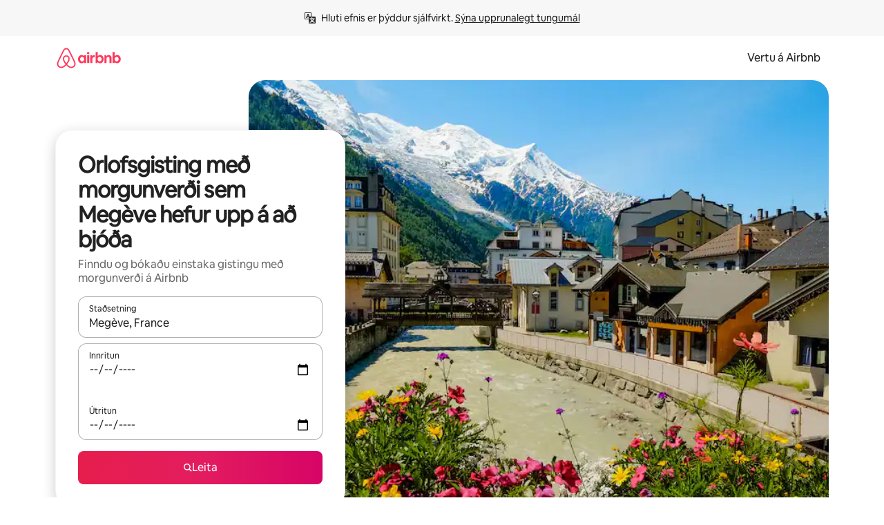

--- FILE ---
content_type: text/html;charset=utf-8
request_url: https://www.airbnb.is/megeve-france/stays/breakfast
body_size: 85345
content:
<!doctype html>
<html lang="is" dir="ltr" data-is-hyperloop="true" data-is-async-local-storage="true" class="scrollbar-gutter"><head><meta charSet="utf-8"/><meta name="locale" content="is"/><meta name="google" content="notranslate"/><meta id="csrf-param-meta-tag" name="csrf-param" content="authenticity_token"/><meta id="csrf-token-meta-tag" name="csrf-token" content=""/><meta id="english-canonical-url" content=""/><meta name="twitter:widgets:csp" content="on"/><meta name="mobile-web-app-capable" content="yes"/><meta name="apple-mobile-web-app-capable" content="yes"/><meta name="application-name" content="Airbnb"/><meta name="apple-mobile-web-app-title" content="Airbnb"/><meta name="theme-color" content="#ffffff"/><meta name="msapplication-navbutton-color" content="#ffffff"/><meta name="apple-mobile-web-app-status-bar-style" content="black-translucent"/><meta name="msapplication-starturl" content="/?utm_source=homescreen"/><style id="seo-css-reset" type="text/css"> @font-face { font-family: 'Airbnb Cereal VF'; src: url('https://a0.muscache.com/airbnb/static/airbnb-dls-web/build/fonts/cereal-variable/AirbnbCerealVF_W_Wght.2d9d32865ef1262644c455b3ead871e9.woff2') format('woff2 supports variations'), url('https://a0.muscache.com/airbnb/static/airbnb-dls-web/build/fonts/cereal-variable/AirbnbCerealVF_W_Wght.2d9d32865ef1262644c455b3ead871e9.woff2') format('woff2-variations'); font-style: normal; unicode-range: U+0000-03FF, U+0500-058F, U+0700-074F, U+0780-FAFF, U+FE00-FE6F, U+FF00-EFFFF, U+FFFFE-10FFFF; font-display: swap; } @font-face { font-family: 'Airbnb Cereal VF'; src: url('https://a0.muscache.com/airbnb/static/airbnb-dls-web/build/fonts/cereal-variable/AirbnbCerealVF_Italics_W_Wght.4d5968bfe066c741d708adc61baed262.woff2') format('woff2 supports variations'), url('https://a0.muscache.com/airbnb/static/airbnb-dls-web/build/fonts/cereal-variable/AirbnbCerealVF_Italics_W_Wght.4d5968bfe066c741d708adc61baed262.woff2') format('woff2-variations'); font-style: italic; unicode-range: U+0000-03FF, U+0500-058F, U+0700-074F, U+0780-FAFF, U+FE00-FE6F, U+FF00-EFFFF, U+FFFFE-10FFFF; font-display: swap; } @font-face { font-family: 'Airbnb Cereal VF'; unicode-range: U+0600-06FF, U+0750-077F; font-style: normal; src: url('https://a0.muscache.com/airbnb/static/airbnb-dls-web/build/fonts/cereal-variable/AirbnbCerealVF_Arabic_W_Wght.d9f154d65b7b534fa988aba51062c8df.woff2') format('woff2 supports variations'), url('https://a0.muscache.com/airbnb/static/airbnb-dls-web/build/fonts/cereal-variable/AirbnbCerealVF_Arabic_W_Wght.d9f154d65b7b534fa988aba51062c8df.woff2') format('woff2-variations'); font-display: swap; } @font-face { font-family: 'Airbnb Cereal VF'; unicode-range: U+0400-04FF; font-style: normal; src: url('https://a0.muscache.com/airbnb/static/airbnb-dls-web/build/fonts/cereal-variable/AirbnbCerealVF_Cyril_W_Wght.26f0964acf4eb88cb3589d38a3182964.woff2') format('woff2 supports variations'), url('https://a0.muscache.com/airbnb/static/airbnb-dls-web/build/fonts/cereal-variable/AirbnbCerealVF_Cyril_W_Wght.26f0964acf4eb88cb3589d38a3182964.woff2') format('woff2-variations'); font-display: swap; } @font-face { font-family: 'Airbnb Cereal VF'; unicode-range: U+0590-05FF, U+FB00-FB4F; font-style: normal; src: url('https://a0.muscache.com/airbnb/static/airbnb-dls-web/build/fonts/cereal-variable/AirbnbCerealVF_Hebrew_W_Wght.33e5e2c8babc146eff37ebcaa12cb8bb.woff2') format('woff2 supports variations'), url('https://a0.muscache.com/airbnb/static/airbnb-dls-web/build/fonts/cereal-variable/AirbnbCerealVF_Hebrew_W_Wght.33e5e2c8babc146eff37ebcaa12cb8bb.woff2') format('woff2-variations'); font-display: swap; } @font-face { font-family: 'Airbnb Cereal VF'; src: url('https://a0.muscache.com/airbnb/static/airbnb-dls-web/build/fonts/cereal-variable/AirbnbCerealVF_W_Wght.2d9d32865ef1262644c455b3ead871e9.woff2') format('woff2 supports variations'), url('https://a0.muscache.com/airbnb/static/airbnb-dls-web/build/fonts/cereal-variable/AirbnbCerealVF_W_Wght.2d9d32865ef1262644c455b3ead871e9.woff2') format('woff2-variations'); font-style: normal; font-display: swap; } @font-face { font-family: 'Airbnb Cereal VF'; unicode-range: U+0900-097F; font-style: normal; src: url('https://a0.muscache.com/airbnb/static/airbnb-dls-web/build/fonts/cereal-variable/AirbnbCerealVF_Deva_W_Wght.11994dc426c38d93ebc5f3cc27490d30.woff2') format('woff2 supports variations'), url('https://a0.muscache.com/airbnb/static/airbnb-dls-web/build/fonts/cereal-variable/AirbnbCerealVF_Deva_W_Wght.11994dc426c38d93ebc5f3cc27490d30.woff2') format('woff2-variations'); font-display: swap; } @font-face { font-family: 'Airbnb Cereal VF'; unicode-range: U+0E00-0E7F; font-style: normal; src: url('https://a0.muscache.com/airbnb/static/airbnb-dls-web/build/fonts/cereal-variable/AirbnbCerealVF_ThaiLp_W_Wght.61a8da9355421c30286deb6d36aa3fb0.woff2') format('woff2 supports variations'), url('https://a0.muscache.com/airbnb/static/airbnb-dls-web/build/fonts/cereal-variable/AirbnbCerealVF_ThaiLp_W_Wght.61a8da9355421c30286deb6d36aa3fb0.woff2') format('woff2-variations'); font-display: swap; } @font-face { font-family: 'Airbnb Cereal VF'; unicode-range: U+0370-03FF; font-style: normal; src: url('https://a0.muscache.com/airbnb/static/airbnb-dls-web/build/fonts/cereal-variable/AirbnbCerealVF_Greek_W_Wght.7f56bb1b50c0f29a313a57f55e55be5f.woff2') format('woff2 supports variations'), url('https://a0.muscache.com/airbnb/static/airbnb-dls-web/build/fonts/cereal-variable/AirbnbCerealVF_Greek_W_Wght.7f56bb1b50c0f29a313a57f55e55be5f.woff2') format('woff2-variations'); font-display: swap; } html{font-family: Airbnb Cereal VF,Circular,-apple-system,BlinkMacSystemFont,Roboto,Helvetica Neue,sans-serif;color:inherit;-webkit-font-smoothing:antialiased;-moz-osx-font-smoothing:grayscale;font-synthesis:none;}body{font-size:14px;line-height:1.43;}*,::before,::after{box-sizing:border-box;}html,body,blockquote,dl,dd,h1,h2,h3,h4,h5,h6,hr,figure,p,pre,fieldset{margin:0;padding:0;border:0;}article,aside,details,figcaption,figure,footer,header,hgroup,menu,nav,section{display:block;}ol,ul{list-style:none;margin:0;padding:0;}a{text-decoration:none;color:inherit}input{font-family:inherit;}table{border-collapse:collapse;}.screen-reader-only{border:0;clip:rect(0,0,0,0);height:1px;margin:-1px;overflow:hidden;padding:0;position:absolute;width:1px}.screen-reader-only-focusable:focus{clip:auto;height:auto;margin:0;overflow:visible;position:static;width:auto}.skip-to-content:focus{background-color:#fff;font-size:18px;padding:0 24px;position:absolute;left:3px;line-height:64px;top:3px;z-index:10000}</style><script src="https://a0.muscache.com/airbnb/static/packages/web/common/frontend/hyperloop-browser/metroRequire.2c6e4ab679.js" defer="" crossorigin="anonymous"></script><script src="https://a0.muscache.com/airbnb/static/packages/web/common/frontend/hyperloop-browser/shims_post_modules.40649cedba.js" defer="" crossorigin="anonymous"></script><script src="https://a0.muscache.com/airbnb/static/packages/web/is/frontend/airmetro/browser/asyncRequire.61ecbed6f1.js" defer="" crossorigin="anonymous"></script><script src="https://a0.muscache.com/airbnb/static/packages/web/common/frontend/hyperloop-browser/coreV2.2f329d7dd2.js" defer="" crossorigin="anonymous"></script><script src="https://a0.muscache.com/airbnb/static/packages/web/common/b7d9.eb2ab260dc.js" defer="" crossorigin="anonymous"></script><script src="https://a0.muscache.com/airbnb/static/packages/web/common/frontend/seo-loop/routeHandler.916e8945aa.js" defer="" crossorigin="anonymous"></script><script src="https://a0.muscache.com/airbnb/static/packages/web/common/2148.a85d0fbd46.js" defer="" crossorigin="anonymous"></script><script src="https://a0.muscache.com/airbnb/static/packages/web/common/217f.b24b1788c4.js" defer="" crossorigin="anonymous"></script><script src="https://a0.muscache.com/airbnb/static/packages/web/common/e18a.b71d02ec9c.js" defer="" crossorigin="anonymous"></script><script src="https://a0.muscache.com/airbnb/static/packages/web/common/57a4.d7779f9baf.js" defer="" crossorigin="anonymous"></script><script src="https://a0.muscache.com/airbnb/static/packages/web/common/42cb.81b440ee0b.js" defer="" crossorigin="anonymous"></script><script src="https://a0.muscache.com/airbnb/static/packages/web/common/frontend/moment-more-formats/src/locale/is.41aaacad37.js" defer="" crossorigin="anonymous"></script><script src="https://a0.muscache.com/airbnb/static/packages/web/common/frontend/seo-loop/apps/landing-pages/initializer.ca392d0498.js" defer="" crossorigin="anonymous"></script><script src="https://a0.muscache.com/airbnb/static/packages/web/is/c406.f07da80a38.js" defer="" crossorigin="anonymous"></script><script src="https://a0.muscache.com/airbnb/static/packages/web/common/frontend/landing-pages/page-types/stays/StaysRouteContainer.37bef6df52.js" defer="" crossorigin="anonymous"></script><script src="https://a0.muscache.com/airbnb/static/packages/web/common/cd01.8ffb79f929.js" defer="" crossorigin="anonymous"></script><script src="https://a0.muscache.com/airbnb/static/packages/web/common/0469.7021476d80.js" defer="" crossorigin="anonymous"></script><script src="https://a0.muscache.com/airbnb/static/packages/web/common/0a2f.9dfc0ed011.js" defer="" crossorigin="anonymous"></script><script src="https://a0.muscache.com/airbnb/static/packages/web/common/0c01.b1ada6349a.js" defer="" crossorigin="anonymous"></script><script src="https://a0.muscache.com/airbnb/static/packages/web/common/ae27.3040650d25.js" defer="" crossorigin="anonymous"></script><script src="https://a0.muscache.com/airbnb/static/packages/web/common/5b92.7b67a48e90.js" defer="" crossorigin="anonymous"></script><script src="https://a0.muscache.com/airbnb/static/packages/web/common/9a38.2744fbcc8c.js" defer="" crossorigin="anonymous"></script><script src="https://a0.muscache.com/airbnb/static/packages/web/common/e2da.12f660f5aa.js" defer="" crossorigin="anonymous"></script><script src="https://a0.muscache.com/airbnb/static/packages/web/common/014a.795acac30d.js" defer="" crossorigin="anonymous"></script><script src="https://a0.muscache.com/airbnb/static/packages/web/common/frontend/seo-loop/apps/landing-pages/client.4e64d7e59d.js" defer="" crossorigin="anonymous"></script><script>(function() {
  // pg_pixel is no-op now.
})()</script><script>"undefined"!=typeof window&&window.addEventListener("error",function e(r){if(window._errorReportingInitialized)return void window.removeEventListener("error",e);const{error:n}=r;if(!n)return;const o=r.message||n.message,t=/Requiring unknown module/.test(o)?.01:.1;if(Math.random()>t)return;const{locale:a,tracking_context:i}=window[Symbol.for("__ global cache key __")]?.["string | airbnb-bootstrap-data"]?.["_bootstrap-layout-init"]??{},s=a||navigator.language,l=location.pathname,c="undefined"!=typeof window?{tags:{loggingSource:"browser",sampleRate:String(t)}}:{sampleRate:String(t)};fetch("https://notify.bugsnag.com/",{headers:{"Bugsnag-Payload-Version":"5"},body:JSON.stringify({apiKey:"e393bc25e52fe915ffb56c14ddf2ff1b",payloadVersion:"5",notifier:{name:"Bugsnag JavaScript",version:"0.0.5-AirbnbUnhandledBufferedErrorCustomFetch",url:""},events:[{exceptions:[{errorClass:n.name,message:o,stacktrace:[{file:r.filename,lineNumber:r.lineno,columnNumber:r.colno}],type:"browserjs"}],request:{url:location.href},context:l,groupingHash:n.name.concat("-",o,"-",l),unhandled:!0,app:{releaseStage:i?.environment},device:{time:new Date,userAgent:navigator.userAgent},metaData:{infra:{app_name:i?.app,is_buffered_error:!0,loop_name:i?.controller,locale:s,service_worker_url:navigator.serviceWorker?.controller?.scriptURL},...c}}]}),method:"POST"})});</script><script>
// FID init code.
!function(e,n){let t,c,o,i=[];const r={passive:!0,capture:!0},f=new Date,u="pointerup",a="pointercancel";function s(e,n){t||(t=n,c=e,o=new Date,l())}function l(){c>=0&&c<o-f&&(i.forEach(e=>{e(c,t)}),i=[])}function p(t){if(t.cancelable){const c=(t.timeStamp>1e12?new Date:performance.now())-t.timeStamp;"pointerdown"===t.type?function(t,c){function o(){s(t,c),f()}function i(){f()}function f(){n(u,o,r),n(a,i,r)}e(u,o,r),e(a,i,r)}(c,t):s(c,t)}}var w;w=e,["click","mousedown","keydown","touchstart","pointerdown"].forEach(e=>{w(e,p,r)}),self.perfMetrics=self.perfMetrics||{},self.perfMetrics.onFirstInputDelay=function(e){i.push(e),l()},self.perfMetrics.clearFirstInputDelay=function(){t&&(t=null,c=null,o=null)}}(addEventListener,removeEventListener);
// LCP Polyfill code
!function(e,t,n){let o,r,c=0,a=0,s=0,i=!1,l=!0;const f=["IMG","H1","H2","H3","H4","H5","SVG"];let m,d,g;const u=["click","mousedown","keydown","touchstart","pointerdown","scroll"],E={passive:!0,capture:!0};function p(e,t,n){(t>1.000666778*a||o&&!document.body.contains(o))&&(a=t,s=n,o=e,g?.(s,o,a))}function h(e){d?.observe(e)}function N(){if(l)if(i)m||(m={IMG:document.getElementsByTagName("img"),H1:document.getElementsByTagName("h1"),H2:document.getElementsByTagName("h2"),H3:document.getElementsByTagName("h3"),H4:document.getElementsByTagName("h4"),H5:document.getElementsByTagName("h5"),SVG:document.getElementsByTagName("svg")}),f.forEach(e=>{Array.from(m[e]).forEach(e=>{h(e)})}),setTimeout(N,50);else{let e;for(!r&&document.body&&(r=document.createNodeIterator(document.body,NodeFilter.SHOW_ELEMENT,e=>{return t=e,f.includes(t.tagName)||t.hasAttribute("data-lcp-candidate")?NodeFilter.FILTER_ACCEPT:NodeFilter.FILTER_REJECT;var t}));e=r?.nextNode();)h(e);n(N)}}function H(){c=performance.now(),a=0,s=0,o=null,d=new IntersectionObserver(e=>{e.filter(e=>e.isIntersecting).forEach(e=>{!function(e,t,o){const r=t.height*t.width;if(["H1","H2","H3","H4","H5"].includes(e.tagName)){const t=document.createRange();t.selectNodeContents(e),n(()=>{const n=t.getBoundingClientRect(),c=n.height*n.width;o(e,Math.min(c,r),performance.now())})}else if("IMG"!==e.tagName)o(e,r,performance.now());else{const t=()=>n(()=>o(e,r,performance.now()));e.complete?t():e.addEventListener("load",t,{once:!0})}}(e.target,e.intersectionRect,p)})}),n(N),u.forEach(t=>{e(t,y,E)})}function y(e){const t=e.target;("scroll"!==e.type||"expand-trigger"!==t?.className&&"contract-trigger"!==t?.className)&&0!==a&&(performance.now()-c<250||T())}function T(){d?.disconnect(),u.forEach(e=>{t(e,y,E)}),l=!1,d=null}H(),self.perfMetrics=self.perfMetrics||{},self.perfMetrics.onLargestContentfulPaint=function(e){g=e,0!==s&&null!==o&&g(s,o,a)},self.perfMetrics.startSearchingForLargestContentfulPaint=H.bind(null,!1),self.perfMetrics.stopSearchingForLargestContentfulPaint=T,self.perfMetrics.markIsHydratedForLargestContentfulPaint=()=>{i=!0},self.perfMetrics.registerLCPCandidate=h,self.perfMetrics.inspectLCPTarget=()=>o}(addEventListener,removeEventListener,requestAnimationFrame);
// INP init code.
!function(e){let n,t=0;const r={value:-1,entries:[]};let i,o=[];const s=new Map;let a,c=0,l=1/0,u=0;function f(){return null!=a?c:null!=performance.interactionCount?performance.interactionCount:0}function d(){return f()-t}function p(e){e.forEach(e=>{e.interactionId&&function(e){if(null==e.interactionId)return;const n=o[o.length-1],t=s.get(e.interactionId);if(null!=t||o.length<10||e.duration>n.latency){if(null!=t)t.entries.push(e),t.latency=Math.max(t.latency,e.duration);else{const n={id:e.interactionId,latency:e.duration,entries:[e]};o.push(n),s.set(e.interactionId,n)}o.sort((e,n)=>n.latency-e.latency),o.splice(10).forEach(e=>{s.delete(e.id)})}}(e)});const n=function(){const e=Math.min(o.length-1,Math.floor(d()/50));return o[e]}();n&&n.latency!==r.value&&(r.value=n.latency,r.entries=n.entries,v())}function v(){r.value>=0&&i&&i(r.value,r.entries)}"PerformanceObserver"in window&&PerformanceObserver.supportedEntryTypes&&PerformanceObserver.supportedEntryTypes.includes("event")&&("interactionCount"in performance||null!=a||PerformanceObserver.supportedEntryTypes&&PerformanceObserver.supportedEntryTypes.includes("event")&&(a=new PerformanceObserver(e=>{Promise.resolve().then(()=>{e.getEntries().forEach(e=>{e.interactionId&&(l=Math.min(l,e.interactionId),u=Math.max(u,e.interactionId),c=u?(u-l)/7+1:0)})})}),a.observe({type:"event",buffered:!0,durationThreshold:0})),n=new PerformanceObserver(e=>{Promise.resolve().then(()=>{p(e.getEntries())})}),n.observe({type:"event",buffered:!0,durationThreshold:40}),n.observe({type:"first-input",buffered:!0}),e("visibilitychange",function(){null!=n&&"hidden"===document.visibilityState&&(p(n.takeRecords()),r.value<0&&d()>0&&(r.value=0,r.entries=[]),v())},!0),e("pageshow",function(e){e.persisted&&(o=[],s.clear(),t=f(),r.value=-1,r.entries=[])},!0)),self.perfMetrics=self.perfMetrics||{},self.perfMetrics.onInp=function(e){r.value>=0?e(r.value,r.entries):i=e},self.perfMetrics.clearInp=function(){o=[],s.clear(),t=0,c=0,l=1/0,u=0,r.value=-1,r.entries=[]}}(addEventListener);
</script><script>((e,t,o,n)=>{if(!n.supports("(font: -apple-system-body) and (-webkit-touch-callout: default)"))return;const d=e.createElement("div");d.setAttribute("style","font: -apple-system-body"),t.appendChild(d),"17px"===o(d).fontSize&&t.style.setProperty("font-size","16px"),t.removeChild(d)})(document,document.documentElement,getComputedStyle,CSS);</script><script>(()=>{if("undefined"==typeof window)return;if("ScrollTimeline"in window)return;const n=new Map;window.queuedAnimations=n,window.queuedAnimationsLoaded=new AbortController,window.addEventListener("animationstart",i=>{const e=i.target;e.getAnimations().filter(n=>n.animationName===i.animationName).forEach(i=>{n.set(i,e)})},{signal:window.queuedAnimationsLoaded.signal})})();</script><link rel="search" type="application/opensearchdescription+xml" href="/opensearch.xml" title="Airbnb"/><link rel="apple-touch-icon" href="https://a0.muscache.com/airbnb/static/icons/apple-touch-icon-76x76-3b313d93b1b5823293524b9764352ac9.png"/><link rel="apple-touch-icon" sizes="76x76" href="https://a0.muscache.com/airbnb/static/icons/apple-touch-icon-76x76-3b313d93b1b5823293524b9764352ac9.png"/><link rel="apple-touch-icon" sizes="120x120" href="https://a0.muscache.com/airbnb/static/icons/apple-touch-icon-120x120-52b1adb4fe3a8f825fc4b143de12ea4b.png"/><link rel="apple-touch-icon" sizes="152x152" href="https://a0.muscache.com/airbnb/static/icons/apple-touch-icon-152x152-7b7c6444b63d8b6ebad9dae7169e5ed6.png"/><link rel="apple-touch-icon" sizes="180x180" href="https://a0.muscache.com/airbnb/static/icons/apple-touch-icon-180x180-bcbe0e3960cd084eb8eaf1353cf3c730.png"/><link rel="icon" sizes="192x192" href="https://a0.muscache.com/im/pictures/airbnb-platform-assets/AirbnbPlatformAssets-Favicons/original/0d189acb-3f82-4b2c-b95f-ad1d6a803d13.png?im_w=240"/><link rel="shortcut icon" sizes="76x76" type="image/png" href="https://a0.muscache.com/im/pictures/airbnb-platform-assets/AirbnbPlatformAssets-Favicons/original/0d189acb-3f82-4b2c-b95f-ad1d6a803d13.png?im_w=240"/><link rel="mask-icon" href="https://a0.muscache.com/pictures/airbnb-platform-assets/AirbnbPlatformAssets-Favicons/original/304e8c59-05df-4fab-9846-f69fd7f749b0.svg?im_w=240" color="#FF5A5F"/><link rel="apple-touch-icon" href="https://a0.muscache.com/airbnb/static/icons/apple-touch-icon-76x76-3b313d93b1b5823293524b9764352ac9.png"/><link rel="apple-touch-icon" sizes="76x76" href="https://a0.muscache.com/airbnb/static/icons/apple-touch-icon-76x76-3b313d93b1b5823293524b9764352ac9.png"/><link rel="apple-touch-icon" sizes="120x120" href="https://a0.muscache.com/airbnb/static/icons/apple-touch-icon-120x120-52b1adb4fe3a8f825fc4b143de12ea4b.png"/><link rel="apple-touch-icon" sizes="152x152" href="https://a0.muscache.com/airbnb/static/icons/apple-touch-icon-152x152-7b7c6444b63d8b6ebad9dae7169e5ed6.png"/><link rel="apple-touch-icon" sizes="180x180" href="https://a0.muscache.com/airbnb/static/icons/apple-touch-icon-180x180-bcbe0e3960cd084eb8eaf1353cf3c730.png"/><link rel="icon" sizes="192x192" href="https://a0.muscache.com/im/pictures/airbnb-platform-assets/AirbnbPlatformAssets-Favicons/original/0d189acb-3f82-4b2c-b95f-ad1d6a803d13.png?im_w=240"/><link rel="shortcut icon" sizes="76x76" type="image/png" href="https://a0.muscache.com/im/pictures/airbnb-platform-assets/AirbnbPlatformAssets-Favicons/original/0d189acb-3f82-4b2c-b95f-ad1d6a803d13.png?im_w=240"/><link rel="mask-icon" href="https://a0.muscache.com/pictures/airbnb-platform-assets/AirbnbPlatformAssets-Favicons/original/304e8c59-05df-4fab-9846-f69fd7f749b0.svg?im_w=240" color="#FF5A5F"/><style id="aphrodite" type="text/css" data-aphrodite="true">._1wwxwzt{pointer-events:none !important;-webkit-user-select:none !important;user-select:none !important;white-space:pre-wrap !important;padding-left:0px !important;padding-right:0px !important;font-family:Airbnb Cereal VF,Circular,-apple-system,BlinkMacSystemFont,Roboto,Helvetica Neue,sans-serif !important;font-size:1.125rem !important;}._7h1p0g{margin:0 !important;padding:0 !important;}</style><style id="linaria" type="text/css" data-linaria="true">.c1jo210i.c1jo210i.c1jo210i{display:grid;}

.cnk25hy.cnk25hy.cnk25hy{height:100%;}

.e1mkvczo.e1mkvczo.e1mkvczo{grid-row:1;grid-column:1;}

.dir.perb90o.perb90o.perb90o{transition:opacity 75ms var(--motion-linear-curve-animation-timing-function), visibility 75ms var(--motion-linear-curve-animation-timing-function);}

.ni1yqzk.ni1yqzk.ni1yqzk{opacity:1;visibility:visible;}

.rgyynxb.rgyynxb.rgyynxb{opacity:0;visibility:hidden;}
.cyqdyy.cyqdyy.cyqdyy{position:relative;}

.dir.cyqdyy.cyqdyy.cyqdyy{background-color:var(--palette-white);}

.vz2oe5x.vz2oe5x.vz2oe5x{--view-transition_play-state:running;}

.vg7vsjx.vg7vsjx.vg7vsjx{height:100%;}

.v1cv8r21.v1cv8r21.v1cv8r21{display:contents;}

.vyb6402.vyb6402.vyb6402:where(.contextual-grow)::view-transition-group(container),.vyb6402.vyb6402.vyb6402:where(.contextual-grow)::view-transition-group(container-content){mix-blend-mode:normal;overflow:hidden;}

.dir.vyb6402.vyb6402.vyb6402:where(.contextual-grow)::view-transition-group(container),.dir.vyb6402.vyb6402.vyb6402:where(.contextual-grow)::view-transition-group(container-content){border-radius:var(--container-border-radius,15px);}

.dir.vyb6402.vyb6402.vyb6402:where(.contextual-grow)::view-transition-group(container){border-bottom:var(--container-border,none);}

@media (prefers-reduced-motion:no-preference){
.vyb6402.vyb6402.vyb6402:where(.contextual-grow).exit.exit.exit::view-transition-old(container){--view-transition_mix-blend-mode:plus-lighter;opacity:var(--view-transition-fade-effect_opacity-from);--view-transition-fade-effect_opacity-from:1;--view-transition-fade-effect_duration:75ms;--view-transition-fade-effect_transition_timing-function:var(--motion-linear-curve-animation-timing-function);--view-transition-fade-effect_delay:var(--contextual-grow_fade-delay,50ms);animation:var(--reduced-motion_duration,var(--view-transition-fade-effect_duration,200ms)) var(--view-transition-fade-effect_timing-function,linear) var(--view-transition-fade-effect_delay,0ms) 1 normal var(--view-transition_fill-mode,both) var(--view-transition_play-state,paused) fade-vyb6402;}

.dir.vyb6402.vyb6402.vyb6402:where(.contextual-grow).exit.exit.exit::view-transition-old(container){animation:var(--reduced-motion_duration,var(--view-transition-fade-effect_duration,200ms)) var(--view-transition-fade-effect_timing-function,linear) var(--view-transition-fade-effect_delay,0ms) 1 normal var(--view-transition_fill-mode,both) var(--view-transition_play-state,paused) fade-vyb6402;}

@keyframes fade-vyb6402{
from{opacity:var(--view-transition-fade-effect_opacity-from,0);visibility:visible;}

to{opacity:var(--view-transition-fade-effect_opacity-to,1);}}}

@media (prefers-reduced-motion:reduce),(update:slow),(update:none){
.vyb6402.vyb6402.vyb6402:where(.contextual-grow).exit.exit.exit::view-transition-old(container){--view-transition_mix-blend-mode:plus-lighter;opacity:var(--view-transition-fade-effect_opacity-from);}

.dir.vyb6402.vyb6402.vyb6402:where(.contextual-grow).exit.exit.exit::view-transition-old(container){animation:var(--reduced-motion_duration,var(--view-transition-fade-effect_duration,200ms)) var(--view-transition-fade-effect_timing-function,linear) var(--view-transition-fade-effect_delay,0ms) 1 normal var(--view-transition_fill-mode,both) var(--view-transition_play-state,paused) fade-vyb6402;}

@keyframes fade-vyb6402{
from{opacity:var(--view-transition-fade-effect_opacity-from,0);visibility:visible;}

to{opacity:var(--view-transition-fade-effect_opacity-to,1);}}}

@media (prefers-reduced-motion:no-preference){
.vyb6402.vyb6402.vyb6402:where(.contextual-grow).enter.enter.enter::view-transition-old(container){--view-transition_mix-blend-mode:plus-lighter;opacity:var(--view-transition-fade-effect_opacity-from);--view-transition-fade-effect_opacity-from:1;--view-transition-fade-effect_opacity-to:0;--view-transition-fade-effect_duration:75ms;--view-transition-fade-effect_transition_timing-function:var(--motion-linear-curve-animation-timing-function);--view-transition-fade-effect_delay:var(--contextual-grow_fade-delay,50ms);animation:var(--reduced-motion_duration,var(--view-transition-fade-effect_duration,200ms)) var(--view-transition-fade-effect_timing-function,linear) var(--view-transition-fade-effect_delay,0ms) 1 normal var(--view-transition_fill-mode,both) var(--view-transition_play-state,paused) fade-vyb6402;--view-transition-scale-effect_duration:500ms;animation:var(--reduced-motion_duration,var(--view-transition-scale-effect_duration,200ms)) var(--view-transition-scale-effect_timing-function,var(--motion-standard-curve-animation-timing-function)) var(--view-transition-scale-effect_delay,0ms) 1 normal var(--view-transition_fill-mode,both) var(--view-transition_play-state,paused) scale-vyb6402;}

.dir.vyb6402.vyb6402.vyb6402:where(.contextual-grow).enter.enter.enter::view-transition-old(container){animation:var(--reduced-motion_duration,var(--view-transition-fade-effect_duration,200ms)) var(--view-transition-fade-effect_timing-function,linear) var(--view-transition-fade-effect_delay,0ms) 1 normal var(--view-transition_fill-mode,both) var(--view-transition_play-state,paused) fade-vyb6402,var(--reduced-motion_duration,var(--view-transition-scale-effect_duration,200ms)) var(--view-transition-scale-effect_timing-function,var(--motion-standard-curve-animation-timing-function)) var(--view-transition-scale-effect_delay,0ms) 1 normal var(--view-transition_fill-mode,both) var(--view-transition_play-state,paused) scale-vyb6402;}

@keyframes fade-vyb6402{
from{opacity:var(--view-transition-fade-effect_opacity-from,0);visibility:visible;}

to{opacity:var(--view-transition-fade-effect_opacity-to,1);}}

@keyframes scale-vyb6402{
from{filter:var(--view-transition_from-filter);visibility:visible;scale:var(--view-transition-scale-effect_from,1);}

to{filter:var(--view-transition_to-filter);scale:var(--view-transition-scale-effect_to,0);}}}

@media (prefers-reduced-motion:reduce),(update:slow),(update:none){
.vyb6402.vyb6402.vyb6402:where(.contextual-grow).enter.enter.enter::view-transition-old(container){--view-transition_mix-blend-mode:plus-lighter;opacity:var(--view-transition-fade-effect_opacity-from);}

.dir.vyb6402.vyb6402.vyb6402:where(.contextual-grow).enter.enter.enter::view-transition-old(container){animation:var(--reduced-motion_duration,var(--view-transition-fade-effect_duration,200ms)) var(--view-transition-fade-effect_timing-function,linear) var(--view-transition-fade-effect_delay,0ms) 1 normal var(--view-transition_fill-mode,both) var(--view-transition_play-state,paused) fade-vyb6402;}

@keyframes fade-vyb6402{
from{opacity:var(--view-transition-fade-effect_opacity-from,0);visibility:visible;}

to{opacity:var(--view-transition-fade-effect_opacity-to,1);}}}

@media (prefers-reduced-motion:no-preference){
.vyb6402.vyb6402.vyb6402:where(.contextual-grow).enter.enter.enter::view-transition-new(container){--view-transition_mix-blend-mode:plus-lighter;opacity:var(--view-transition-fade-effect_opacity-from);--view-transition-fade-effect_opacity-from:1;--view-transition-fade-effect_duration:75ms;--view-transition-fade-effect_transition_timing-function:var(--motion-linear-curve-animation-timing-function);--view-transition-fade-effect_delay:var(--contextual-grow_fade-delay,50ms);animation:var(--reduced-motion_duration,var(--view-transition-fade-effect_duration,200ms)) var(--view-transition-fade-effect_timing-function,linear) var(--view-transition-fade-effect_delay,0ms) 1 normal var(--view-transition_fill-mode,both) var(--view-transition_play-state,paused) fade-vyb6402;animation:var(--reduced-motion_duration,var(--view-transition-scale-effect_duration,200ms)) var(--view-transition-scale-effect_timing-function,var(--motion-standard-curve-animation-timing-function)) var(--view-transition-scale-effect_delay,0ms) 1 normal var(--view-transition_fill-mode,both) var(--view-transition_play-state,paused) scale-vyb6402;}

.dir.vyb6402.vyb6402.vyb6402:where(.contextual-grow).enter.enter.enter::view-transition-new(container){animation:var(--reduced-motion_duration,var(--view-transition-fade-effect_duration,200ms)) var(--view-transition-fade-effect_timing-function,linear) var(--view-transition-fade-effect_delay,0ms) 1 normal var(--view-transition_fill-mode,both) var(--view-transition_play-state,paused) fade-vyb6402;}

@keyframes fade-vyb6402{
from{opacity:var(--view-transition-fade-effect_opacity-from,0);visibility:visible;}

to{opacity:var(--view-transition-fade-effect_opacity-to,1);}}

@keyframes scale-vyb6402{
from{filter:var(--view-transition_from-filter);visibility:visible;scale:var(--view-transition-scale-effect_from,1);}

to{filter:var(--view-transition_to-filter);scale:var(--view-transition-scale-effect_to,0);}}}

@media (prefers-reduced-motion:reduce),(update:slow),(update:none){
.vyb6402.vyb6402.vyb6402:where(.contextual-grow).enter.enter.enter::view-transition-new(container){--view-transition_mix-blend-mode:plus-lighter;opacity:var(--view-transition-fade-effect_opacity-from);}

.dir.vyb6402.vyb6402.vyb6402:where(.contextual-grow).enter.enter.enter::view-transition-new(container){animation:var(--reduced-motion_duration,var(--view-transition-fade-effect_duration,200ms)) var(--view-transition-fade-effect_timing-function,linear) var(--view-transition-fade-effect_delay,0ms) 1 normal var(--view-transition_fill-mode,both) var(--view-transition_play-state,paused) fade-vyb6402;}

@keyframes fade-vyb6402{
from{opacity:var(--view-transition-fade-effect_opacity-from,0);visibility:visible;}

to{opacity:var(--view-transition-fade-effect_opacity-to,1);}}}

.vyb6402.vyb6402.vyb6402:where(.contextual-grow)::view-transition-new(container-content){mix-blend-mode:normal;}

@media (prefers-reduced-motion:no-preference){
.vyb6402.vyb6402.vyb6402:where(.contextual-grow).enter.enter.enter::view-transition-old(container-content){mix-blend-mode:normal;--view-transition_mix-blend-mode:plus-lighter;opacity:var(--view-transition-fade-effect_opacity-from);--view-transition-fade-effect_opacity-from:1;--view-transition-fade-effect_opacity-to:0;--view-transition-fade-effect_duration:75ms;--view-transition-fade-effect_transition_timing-function:var(--motion-linear-curve-animation-timing-function);--view-transition-fade-effect_delay:var(--contextual-grow_fade-delay,50ms);animation:var(--reduced-motion_duration,var(--view-transition-fade-effect_duration,200ms)) var(--view-transition-fade-effect_timing-function,linear) var(--view-transition-fade-effect_delay,0ms) 1 normal var(--view-transition_fill-mode,both) var(--view-transition_play-state,paused) fade-vyb6402;}

.dir.vyb6402.vyb6402.vyb6402:where(.contextual-grow).enter.enter.enter::view-transition-old(container-content){animation:var(--reduced-motion_duration,var(--view-transition-fade-effect_duration,200ms)) var(--view-transition-fade-effect_timing-function,linear) var(--view-transition-fade-effect_delay,0ms) 1 normal var(--view-transition_fill-mode,both) var(--view-transition_play-state,paused) fade-vyb6402;}

@keyframes fade-vyb6402{
from{opacity:var(--view-transition-fade-effect_opacity-from,0);visibility:visible;}

to{opacity:var(--view-transition-fade-effect_opacity-to,1);}}}

@media (prefers-reduced-motion:reduce),(update:slow),(update:none){
.vyb6402.vyb6402.vyb6402:where(.contextual-grow).enter.enter.enter::view-transition-old(container-content){--view-transition_mix-blend-mode:plus-lighter;opacity:var(--view-transition-fade-effect_opacity-from);}

.dir.vyb6402.vyb6402.vyb6402:where(.contextual-grow).enter.enter.enter::view-transition-old(container-content){animation:var(--reduced-motion_duration,var(--view-transition-fade-effect_duration,200ms)) var(--view-transition-fade-effect_timing-function,linear) var(--view-transition-fade-effect_delay,0ms) 1 normal var(--view-transition_fill-mode,both) var(--view-transition_play-state,paused) fade-vyb6402;}

@keyframes fade-vyb6402{
from{opacity:var(--view-transition-fade-effect_opacity-from,0);visibility:visible;}

to{opacity:var(--view-transition-fade-effect_opacity-to,1);}}}

@media (prefers-reduced-motion:no-preference){
.vyb6402.vyb6402.vyb6402:where(.contextual-grow).enter.enter.enter::view-transition-new(container-content){mix-blend-mode:normal;--view-transition_mix-blend-mode:plus-lighter;opacity:var(--view-transition-fade-effect_opacity-from);--view-transition-fade-effect_opacity-from:var(--contextual-grow_content-start-opacity,0);--view-transition-fade-effect_duration:75ms;--view-transition-fade-effect_transition_timing-function:var(--motion-linear-curve-animation-timing-function);--view-transition-fade-effect_delay:var(--contextual-grow_fade-delay,50ms);animation:var(--reduced-motion_duration,var(--view-transition-fade-effect_duration,200ms)) var(--view-transition-fade-effect_timing-function,linear) var(--view-transition-fade-effect_delay,0ms) 1 normal var(--view-transition_fill-mode,both) var(--view-transition_play-state,paused) fade-vyb6402;}

.dir.vyb6402.vyb6402.vyb6402:where(.contextual-grow).enter.enter.enter::view-transition-new(container-content){animation:var(--reduced-motion_duration,var(--view-transition-fade-effect_duration,200ms)) var(--view-transition-fade-effect_timing-function,linear) var(--view-transition-fade-effect_delay,0ms) 1 normal var(--view-transition_fill-mode,both) var(--view-transition_play-state,paused) fade-vyb6402;}

@keyframes fade-vyb6402{
from{opacity:var(--view-transition-fade-effect_opacity-from,0);visibility:visible;}

to{opacity:var(--view-transition-fade-effect_opacity-to,1);}}}

@media (prefers-reduced-motion:reduce),(update:slow),(update:none){
.vyb6402.vyb6402.vyb6402:where(.contextual-grow).enter.enter.enter::view-transition-new(container-content){--view-transition_mix-blend-mode:plus-lighter;opacity:var(--view-transition-fade-effect_opacity-from);}

.dir.vyb6402.vyb6402.vyb6402:where(.contextual-grow).enter.enter.enter::view-transition-new(container-content){animation:var(--reduced-motion_duration,var(--view-transition-fade-effect_duration,200ms)) var(--view-transition-fade-effect_timing-function,linear) var(--view-transition-fade-effect_delay,0ms) 1 normal var(--view-transition_fill-mode,both) var(--view-transition_play-state,paused) fade-vyb6402;}

@keyframes fade-vyb6402{
from{opacity:var(--view-transition-fade-effect_opacity-from,0);visibility:visible;}

to{opacity:var(--view-transition-fade-effect_opacity-to,1);}}}

@media (prefers-reduced-motion:no-preference){
.vyb6402.vyb6402.vyb6402:where(.contextual-grow).exit.exit.exit::view-transition-old(container-content){--view-transition_mix-blend-mode:plus-lighter;opacity:var(--view-transition-fade-effect_opacity-from);--view-transition-fade-effect_opacity-from:1;--view-transition-fade-effect_opacity-to:0;--view-transition-fade-effect_duration:75ms;--view-transition-fade-effect_transition_timing-function:var(--motion-linear-curve-animation-timing-function);--view-transition-fade-effect_delay:var(--contextual-grow_fade-delay,50ms);animation:var(--reduced-motion_duration,var(--view-transition-fade-effect_duration,200ms)) var(--view-transition-fade-effect_timing-function,linear) var(--view-transition-fade-effect_delay,0ms) 1 normal var(--view-transition_fill-mode,both) var(--view-transition_play-state,paused) fade-vyb6402;}

.dir.vyb6402.vyb6402.vyb6402:where(.contextual-grow).exit.exit.exit::view-transition-old(container-content){animation:var(--reduced-motion_duration,var(--view-transition-fade-effect_duration,200ms)) var(--view-transition-fade-effect_timing-function,linear) var(--view-transition-fade-effect_delay,0ms) 1 normal var(--view-transition_fill-mode,both) var(--view-transition_play-state,paused) fade-vyb6402;}

@keyframes fade-vyb6402{
from{opacity:var(--view-transition-fade-effect_opacity-from,0);visibility:visible;}

to{opacity:var(--view-transition-fade-effect_opacity-to,1);}}}

@media (prefers-reduced-motion:reduce),(update:slow),(update:none){
.vyb6402.vyb6402.vyb6402:where(.contextual-grow).exit.exit.exit::view-transition-old(container-content){--view-transition_mix-blend-mode:plus-lighter;opacity:var(--view-transition-fade-effect_opacity-from);}

.dir.vyb6402.vyb6402.vyb6402:where(.contextual-grow).exit.exit.exit::view-transition-old(container-content){animation:var(--reduced-motion_duration,var(--view-transition-fade-effect_duration,200ms)) var(--view-transition-fade-effect_timing-function,linear) var(--view-transition-fade-effect_delay,0ms) 1 normal var(--view-transition_fill-mode,both) var(--view-transition_play-state,paused) fade-vyb6402;}

@keyframes fade-vyb6402{
from{opacity:var(--view-transition-fade-effect_opacity-from,0);visibility:visible;}

to{opacity:var(--view-transition-fade-effect_opacity-to,1);}}}

@media (prefers-reduced-motion:no-preference){
.vyb6402.vyb6402.vyb6402:where(.contextual-grow).exit.exit.exit::view-transition-new(container-content){mix-blend-mode:normal;--view-transition_mix-blend-mode:plus-lighter;opacity:var(--view-transition-fade-effect_opacity-from);--view-transition-fade-effect_duration:75ms;--view-transition-fade-effect_transition_timing-function:var(--motion-linear-curve-animation-timing-function);--view-transition-fade-effect_delay:var(--contextual-grow_fade-delay,50ms);animation:var(--reduced-motion_duration,var(--view-transition-fade-effect_duration,200ms)) var(--view-transition-fade-effect_timing-function,linear) var(--view-transition-fade-effect_delay,0ms) 1 normal var(--view-transition_fill-mode,both) var(--view-transition_play-state,paused) fade-vyb6402;}

.dir.vyb6402.vyb6402.vyb6402:where(.contextual-grow).exit.exit.exit::view-transition-new(container-content){animation:var(--reduced-motion_duration,var(--view-transition-fade-effect_duration,200ms)) var(--view-transition-fade-effect_timing-function,linear) var(--view-transition-fade-effect_delay,0ms) 1 normal var(--view-transition_fill-mode,both) var(--view-transition_play-state,paused) fade-vyb6402;}

@keyframes fade-vyb6402{
from{opacity:var(--view-transition-fade-effect_opacity-from,0);visibility:visible;}

to{opacity:var(--view-transition-fade-effect_opacity-to,1);}}}

@media (prefers-reduced-motion:reduce),(update:slow),(update:none){
.vyb6402.vyb6402.vyb6402:where(.contextual-grow).exit.exit.exit::view-transition-new(container-content){--view-transition_mix-blend-mode:plus-lighter;opacity:var(--view-transition-fade-effect_opacity-from);}

.dir.vyb6402.vyb6402.vyb6402:where(.contextual-grow).exit.exit.exit::view-transition-new(container-content){animation:var(--reduced-motion_duration,var(--view-transition-fade-effect_duration,200ms)) var(--view-transition-fade-effect_timing-function,linear) var(--view-transition-fade-effect_delay,0ms) 1 normal var(--view-transition_fill-mode,both) var(--view-transition_play-state,paused) fade-vyb6402;}

@keyframes fade-vyb6402{
from{opacity:var(--view-transition-fade-effect_opacity-from,0);visibility:visible;}

to{opacity:var(--view-transition-fade-effect_opacity-to,1);}}}

@media (prefers-reduced-motion:no-preference){
.vyb6402.vyb6402.vyb6402:where(.contextual-grow).exit.exit.exit::view-transition-new(container){--view-transition_mix-blend-mode:plus-lighter;opacity:var(--view-transition-fade-effect_opacity-from);--view-transition-fade-effect_duration:75ms;--view-transition-fade-effect_transition_timing-function:var(--motion-linear-curve-animation-timing-function);--view-transition-fade-effect_delay:var(--contextual-grow_fade-delay,50ms);animation:var(--reduced-motion_duration,var(--view-transition-fade-effect_duration,200ms)) var(--view-transition-fade-effect_timing-function,linear) var(--view-transition-fade-effect_delay,0ms) 1 normal var(--view-transition_fill-mode,both) var(--view-transition_play-state,paused) fade-vyb6402;}

.dir.vyb6402.vyb6402.vyb6402:where(.contextual-grow).exit.exit.exit::view-transition-new(container){animation:var(--reduced-motion_duration,var(--view-transition-fade-effect_duration,200ms)) var(--view-transition-fade-effect_timing-function,linear) var(--view-transition-fade-effect_delay,0ms) 1 normal var(--view-transition_fill-mode,both) var(--view-transition_play-state,paused) fade-vyb6402;}

@keyframes fade-vyb6402{
from{opacity:var(--view-transition-fade-effect_opacity-from,0);visibility:visible;}

to{opacity:var(--view-transition-fade-effect_opacity-to,1);}}}

@media (prefers-reduced-motion:reduce),(update:slow),(update:none){
.vyb6402.vyb6402.vyb6402:where(.contextual-grow).exit.exit.exit::view-transition-new(container){--view-transition_mix-blend-mode:plus-lighter;opacity:var(--view-transition-fade-effect_opacity-from);}

.dir.vyb6402.vyb6402.vyb6402:where(.contextual-grow).exit.exit.exit::view-transition-new(container){animation:var(--reduced-motion_duration,var(--view-transition-fade-effect_duration,200ms)) var(--view-transition-fade-effect_timing-function,linear) var(--view-transition-fade-effect_delay,0ms) 1 normal var(--view-transition_fill-mode,both) var(--view-transition_play-state,paused) fade-vyb6402;}

@keyframes fade-vyb6402{
from{opacity:var(--view-transition-fade-effect_opacity-from,0);visibility:visible;}

to{opacity:var(--view-transition-fade-effect_opacity-to,1);}}}

.vyb6402.vyb6402.vyb6402:where(.contextual-grow).enter.enter.enter::view-transition-new(root){display:none;}

.vyb6402.vyb6402.vyb6402:where(.contextual-grow).exit.exit.exit::view-transition-old(root){display:none;}

@media (prefers-reduced-motion:no-preference){
.vyb6402.vyb6402.vyb6402:where(.contextual-grow).enter.enter.enter::view-transition-old(root){--view-transition_mix-blend-mode:plus-lighter;opacity:var(--view-transition-fade-effect_opacity-from);--view-transition-fade-effect_opacity-from:var(--contextual-grow_start-opacity,1);--view-transition-fade-effect_opacity-to:var(--contextual-grow_end-opacity,0);--view-transition-fade-effect_duration:75ms;--view-transition-fade-effect_delay:var(--contextual-grow_fade-delay,50ms);animation:var(--reduced-motion_duration,var(--view-transition-fade-effect_duration,200ms)) var(--view-transition-fade-effect_timing-function,linear) var(--view-transition-fade-effect_delay,0ms) 1 normal var(--view-transition_fill-mode,both) var(--view-transition_play-state,paused) fade-vyb6402;--view-transition-scale-effect_to:var(--contextual-grow_scale--end,0.94);--view-transition-scale-effect_duration:500ms;animation:var(--reduced-motion_duration,var(--view-transition-scale-effect_duration,200ms)) var(--view-transition-scale-effect_timing-function,var(--motion-standard-curve-animation-timing-function)) var(--view-transition-scale-effect_delay,0ms) 1 normal var(--view-transition_fill-mode,both) var(--view-transition_play-state,paused) scale-vyb6402;--view-transition_from-filter:brightness(var(--scrim-animation_end-brightness,1));--view-transition_to-filter:brightness(var(--scrim-animation_start-brightness,0.6));}

.dir.vyb6402.vyb6402.vyb6402:where(.contextual-grow).enter.enter.enter::view-transition-old(root){animation:var(--reduced-motion_duration,var(--view-transition-fade-effect_duration,200ms)) var(--view-transition-fade-effect_timing-function,linear) var(--view-transition-fade-effect_delay,0ms) 1 normal var(--view-transition_fill-mode,both) var(--view-transition_play-state,paused) fade-vyb6402,var(--reduced-motion_duration,var(--view-transition-scale-effect_duration,200ms)) var(--view-transition-scale-effect_timing-function,var(--motion-standard-curve-animation-timing-function)) var(--view-transition-scale-effect_delay,0ms) 1 normal var(--view-transition_fill-mode,both) var(--view-transition_play-state,paused) scale-vyb6402;}

@keyframes fade-vyb6402{
from{opacity:var(--view-transition-fade-effect_opacity-from,0);visibility:visible;}

to{opacity:var(--view-transition-fade-effect_opacity-to,1);}}

@keyframes scale-vyb6402{
from{filter:var(--view-transition_from-filter);visibility:visible;scale:var(--view-transition-scale-effect_from,1);}

to{filter:var(--view-transition_to-filter);scale:var(--view-transition-scale-effect_to,0);}}}

@media (prefers-reduced-motion:reduce),(update:slow),(update:none){
.vyb6402.vyb6402.vyb6402:where(.contextual-grow).enter.enter.enter::view-transition-old(root){--view-transition_mix-blend-mode:plus-lighter;opacity:var(--view-transition-fade-effect_opacity-from);}

.dir.vyb6402.vyb6402.vyb6402:where(.contextual-grow).enter.enter.enter::view-transition-old(root){animation:var(--reduced-motion_duration,var(--view-transition-fade-effect_duration,200ms)) var(--view-transition-fade-effect_timing-function,linear) var(--view-transition-fade-effect_delay,0ms) 1 normal var(--view-transition_fill-mode,both) var(--view-transition_play-state,paused) fade-vyb6402;}

@keyframes fade-vyb6402{
from{opacity:var(--view-transition-fade-effect_opacity-from,0);visibility:visible;}

to{opacity:var(--view-transition-fade-effect_opacity-to,1);}}}

@media (prefers-reduced-motion:no-preference){
.vyb6402.vyb6402.vyb6402:where(.contextual-grow).exit.exit.exit::view-transition-new(root){--view-transition-scale-effect_from:var(--contextual-grow_scale--end,0.94);--view-transition-scale-effect_to:var(--contextual-grow_scale--start,1);--view-transition-scale-effect_duration:500ms;animation:var(--reduced-motion_duration,var(--view-transition-scale-effect_duration,200ms)) var(--view-transition-scale-effect_timing-function,var(--motion-standard-curve-animation-timing-function)) var(--view-transition-scale-effect_delay,0ms) 1 normal var(--view-transition_fill-mode,both) var(--view-transition_play-state,paused) scale-vyb6402;--view-transition_from-filter:brightness(var(--scrim-animation_end-brightness,0.6));--view-transition_to-filter:brightness(var(--scrim-animation_start-brightness,1));}

.dir.vyb6402.vyb6402.vyb6402:where(.contextual-grow).exit.exit.exit::view-transition-new(root){animation:var(--reduced-motion_duration,var(--view-transition-scale-effect_duration,200ms)) var(--view-transition-scale-effect_timing-function,var(--motion-standard-curve-animation-timing-function)) var(--view-transition-scale-effect_delay,0ms) 1 normal var(--view-transition_fill-mode,both) var(--view-transition_play-state,paused) scale-vyb6402;}

@keyframes scale-vyb6402{
from{filter:var(--view-transition_from-filter);visibility:visible;scale:var(--view-transition-scale-effect_from,1);}

to{filter:var(--view-transition_to-filter);scale:var(--view-transition-scale-effect_to,0);}}}

@media (prefers-reduced-motion:reduce),(update:slow),(update:none){
.vyb6402.vyb6402.vyb6402:where(.contextual-grow).exit.exit.exit::view-transition-new(root){--view-transition_mix-blend-mode:plus-lighter;opacity:var(--view-transition-fade-effect_opacity-from);}

.dir.vyb6402.vyb6402.vyb6402:where(.contextual-grow).exit.exit.exit::view-transition-new(root){animation:var(--reduced-motion_duration,var(--view-transition-fade-effect_duration,200ms)) var(--view-transition-fade-effect_timing-function,linear) var(--view-transition-fade-effect_delay,0ms) 1 normal var(--view-transition_fill-mode,both) var(--view-transition_play-state,paused) fade-vyb6402;}

@keyframes fade-vyb6402{
from{opacity:var(--view-transition-fade-effect_opacity-from,0);visibility:visible;}

to{opacity:var(--view-transition-fade-effect_opacity-to,1);}}}

.vyb6402.vyb6402.vyb6402:where(.contextual-grow).exit.exit.exit::view-transition-new(root) [data-static-element-wrapper] > [view-transition-element] [view-transition-element]{--view-transition_visibility:visible;}

.vyb6402.vyb6402.vyb6402:where(.contextual-grow)::view-transition-group(root)::view-transition-new > [data-static-element-wrapper] > [view-transition-element]{visibility:visible;}

.vyb6402.vyb6402.vyb6402:where(.contextual-grow)::view-transition-group(root) [frozen-view-transition-old] [data-static-element-wrapper] > [view-transition-element] [view-transition-element],.vyb6402.vyb6402.vyb6402:where(.contextual-grow)::view-transition-group(root)::view-transition-old [data-static-element-wrapper] > [view-transition-element] [view-transition-element]{--view-transition_visibility:visible;}

.vyb6402.vyb6402.vyb6402:where(.contextual-grow)::view-transition-group(root) [frozen-view-transition-old] [data-static-element-wrapper] > [view-transition-element] [view-transition-element] [active-element='true'],.vyb6402.vyb6402.vyb6402:where(.contextual-grow)::view-transition-group(root)::view-transition-old [data-static-element-wrapper] > [view-transition-element] [view-transition-element] [active-element='true']{visibility:hidden;}

.v1koiow6.v1koiow6.v1koiow6:where(.slide-in-and-fade)::view-transition-new(root){mix-blend-mode:normal;}

.dir.v1koiow6.v1koiow6.v1koiow6:where(.slide-in-and-fade)::view-transition-new(root){animation:none;}

.dir.v1koiow6.v1koiow6.v1koiow6:where(.slide-in-and-fade)::view-transition-group(root){animation:none;}

.v1koiow6.v1koiow6.v1koiow6:where(.slide-in-and-fade)::view-transition-old(root){display:none;}

.dir.v1koiow6.v1koiow6.v1koiow6:where(.slide-in-and-fade)::view-transition-group(screen){animation:none;}

.v1koiow6.v1koiow6.v1koiow6:where(.slide-in-and-fade)::view-transition-image-pair(screen){mix-blend-mode:normal;display:grid;height:100%;overflow:hidden;}

.v1koiow6.v1koiow6.v1koiow6:where(.slide-in-and-fade)::view-transition-old(screen),.v1koiow6.v1koiow6.v1koiow6:where(.slide-in-and-fade)::view-transition-new(screen){display:flex;grid-area:1 / 1;mix-blend-mode:normal;position:static;}

.dir.v1koiow6.v1koiow6.v1koiow6:where(.slide-in-and-fade)::view-transition-new(screen){animation:none;}

@media (prefers-reduced-motion:no-preference){
.v1koiow6.v1koiow6.v1koiow6:where(.slide-in-and-fade).enter.enter.enter::view-transition-old(screen){--view-transition_mix-blend-mode:normal;--view-transition-fade-effect_opacity-from:1;--view-transition-relative-move-effect_from-x:0;--view-transition-relative-move-effect_to-x:calc(-1 * var(--slide-in-and-fade_offset-x-to,200px));--view-transition-relative-move-effect_duration:500ms;animation:var(--reduced-motion_duration,var(--view-transition-relative-move-effect_duration,200ms)) var(--view-transition-relative-move-effect_timing-function,var(--motion-standard-curve-animation-timing-function)) var(--view-transition-relative-move-effect_delay,0ms) 1 normal var(--view-transition_fill-mode,both) var(--view-transition_play-state,paused) relative-move-v1koiow6;--view-transition_mix-blend-mode:plus-lighter;opacity:var(--view-transition-fade-effect_opacity-from);--view-transition-fade-effect_opacity-from:1;--view-transition-fade-effect_opacity-to:0;--view-transition-fade-effect_duration:75ms;animation:var(--reduced-motion_duration,var(--view-transition-fade-effect_duration,200ms)) var(--view-transition-fade-effect_timing-function,linear) var(--view-transition-fade-effect_delay,0ms) 1 normal var(--view-transition_fill-mode,both) var(--view-transition_play-state,paused) fade-v1koiow6;}

.dir.v1koiow6.v1koiow6.v1koiow6:where(.slide-in-and-fade).enter.enter.enter::view-transition-old(screen){animation:var(--reduced-motion_duration,var(--view-transition-fade-effect_duration,200ms)) var(--view-transition-fade-effect_timing-function,linear) var(--view-transition-fade-effect_delay,0ms) 1 normal var(--view-transition_fill-mode,both) var(--view-transition_play-state,paused) fade-v1koiow6,var(--reduced-motion_duration,var(--view-transition-relative-move-effect_duration,200ms)) var(--view-transition-relative-move-effect_timing-function,var(--motion-standard-curve-animation-timing-function)) var(--view-transition-relative-move-effect_delay,0ms) 1 normal var(--view-transition_fill-mode,both) var(--view-transition_play-state,paused) relative-move-v1koiow6;animation-duration:var(--slide-in-and-fade_fade-out-duration,75ms),var(--slide-in-and-fade_move-duration,500ms);}

@keyframes relative-move-v1koiow6{
from{filter:var(--view-transition_from-filter);visibility:visible;transform:translate( var(--view-transition-relative-move-effect_from-x,0),var(--view-transition-relative-move-effect_from-y,0) );scale:var(--view-transition-relative-move-effect_scale-from,1);}

to{filter:var(--view-transition_to-filter);transform:translate( var(--view-transition-relative-move-effect_to-x,0),var(--view-transition-relative-move-effect_to-y,0) );scale:var(--view-transition-relative-move-effect_scale-to,1);}}

@keyframes fade-v1koiow6{
from{opacity:var(--view-transition-fade-effect_opacity-from,0);visibility:visible;}

to{opacity:var(--view-transition-fade-effect_opacity-to,1);}}}

@media (prefers-reduced-motion:reduce),(update:slow),(update:none){
.v1koiow6.v1koiow6.v1koiow6:where(.slide-in-and-fade).enter.enter.enter::view-transition-old(screen){--view-transition_mix-blend-mode:plus-lighter;opacity:var(--view-transition-fade-effect_opacity-from);--view-transition-fade-effect_opacity-from:1;--view-transition-fade-effect_opacity-to:0;}

.dir.v1koiow6.v1koiow6.v1koiow6:where(.slide-in-and-fade).enter.enter.enter::view-transition-old(screen){animation:var(--reduced-motion_duration,var(--view-transition-fade-effect_duration,200ms)) var(--view-transition-fade-effect_timing-function,linear) var(--view-transition-fade-effect_delay,0ms) 1 normal var(--view-transition_fill-mode,both) var(--view-transition_play-state,paused) fade-v1koiow6;}

@keyframes fade-v1koiow6{
from{opacity:var(--view-transition-fade-effect_opacity-from,0);visibility:visible;}

to{opacity:var(--view-transition-fade-effect_opacity-to,1);}}}

.dir.v1koiow6.v1koiow6.v1koiow6:where(.slide-in-and-fade).enter.enter.enter::view-transition-new(screen){background:var(--view-transition_panel-background,#fff);}

@media (prefers-reduced-motion:no-preference){
.v1koiow6.v1koiow6.v1koiow6:where(.slide-in-and-fade).enter.enter.enter::view-transition-new(screen){--view-transition_mix-blend-mode:normal;--view-transition-fade-effect_opacity-from:1;--view-transition-relative-move-effect_from-x:var(--slide-in-and-fade_offset-x-from,200px);--view-transition-relative-move-effect_to-x:0;--view-transition-relative-move-effect_duration:500ms;animation:var(--reduced-motion_duration,var(--view-transition-relative-move-effect_duration,200ms)) var(--view-transition-relative-move-effect_timing-function,var(--motion-standard-curve-animation-timing-function)) var(--view-transition-relative-move-effect_delay,0ms) 1 normal var(--view-transition_fill-mode,both) var(--view-transition_play-state,paused) relative-move-v1koiow6;--view-transition_mix-blend-mode:plus-lighter;opacity:var(--view-transition-fade-effect_opacity-from);--view-transition-fade-effect_opacity-from:0;--view-transition-fade-effect_opacity-to:1;--view-transition-fade-effect_duration:350ms;--view-transition-fade-effect_delay:50ms;animation:var(--reduced-motion_duration,var(--view-transition-fade-effect_duration,200ms)) var(--view-transition-fade-effect_timing-function,linear) var(--view-transition-fade-effect_delay,0ms) 1 normal var(--view-transition_fill-mode,both) var(--view-transition_play-state,paused) fade-v1koiow6;}

.dir.v1koiow6.v1koiow6.v1koiow6:where(.slide-in-and-fade).enter.enter.enter::view-transition-new(screen){margin-top:calc( var(--view-transition-group-new_top,0) - var(--view-transition-group-old_top,0) );animation:var(--reduced-motion_duration,var(--view-transition-fade-effect_duration,200ms)) var(--view-transition-fade-effect_timing-function,linear) var(--view-transition-fade-effect_delay,0ms) 1 normal var(--view-transition_fill-mode,both) var(--view-transition_play-state,paused) fade-v1koiow6,var(--reduced-motion_duration,var(--view-transition-relative-move-effect_duration,200ms)) var(--view-transition-relative-move-effect_timing-function,var(--motion-standard-curve-animation-timing-function)) var(--view-transition-relative-move-effect_delay,0ms) 1 normal var(--view-transition_fill-mode,both) var(--view-transition_play-state,paused) relative-move-v1koiow6;animation-duration:var(--slide-in-and-fade_fade-in-duration,350ms),var(--slide-in-and-fade_move-duration,500ms);}

@keyframes relative-move-v1koiow6{
from{filter:var(--view-transition_from-filter);visibility:visible;transform:translate( var(--view-transition-relative-move-effect_from-x,0),var(--view-transition-relative-move-effect_from-y,0) );scale:var(--view-transition-relative-move-effect_scale-from,1);}

to{filter:var(--view-transition_to-filter);transform:translate( var(--view-transition-relative-move-effect_to-x,0),var(--view-transition-relative-move-effect_to-y,0) );scale:var(--view-transition-relative-move-effect_scale-to,1);}}

@keyframes fade-v1koiow6{
from{opacity:var(--view-transition-fade-effect_opacity-from,0);visibility:visible;}

to{opacity:var(--view-transition-fade-effect_opacity-to,1);}}}

@media (prefers-reduced-motion:reduce),(update:slow),(update:none){
.v1koiow6.v1koiow6.v1koiow6:where(.slide-in-and-fade).enter.enter.enter::view-transition-new(screen){--view-transition_mix-blend-mode:plus-lighter;opacity:var(--view-transition-fade-effect_opacity-from);--view-transition-fade-effect_opacity-from:0;--view-transition-fade-effect_opacity-to:1;}

.dir.v1koiow6.v1koiow6.v1koiow6:where(.slide-in-and-fade).enter.enter.enter::view-transition-new(screen){animation:var(--reduced-motion_duration,var(--view-transition-fade-effect_duration,200ms)) var(--view-transition-fade-effect_timing-function,linear) var(--view-transition-fade-effect_delay,0ms) 1 normal var(--view-transition_fill-mode,both) var(--view-transition_play-state,paused) fade-v1koiow6;}

@keyframes fade-v1koiow6{
from{opacity:var(--view-transition-fade-effect_opacity-from,0);visibility:visible;}

to{opacity:var(--view-transition-fade-effect_opacity-to,1);}}}

.v1koiow6.v1koiow6.v1koiow6:where(.slide-in-and-fade).exit.exit.exit::view-transition-new(screen){--view-transition_mix-blend-mode:normal;}

@media (prefers-reduced-motion:no-preference){
.v1koiow6.v1koiow6.v1koiow6:where(.slide-in-and-fade).exit.exit.exit::view-transition-new(screen){--view-transition_mix-blend-mode:normal;--view-transition-fade-effect_opacity-from:1;--view-transition-relative-move-effect_from-x:calc(-1 * var(--slide-in-and-fade_offset-x-from,200px));--view-transition-relative-move-effect_to-x:0;--view-transition-relative-move-effect_duration:500ms;animation:var(--reduced-motion_duration,var(--view-transition-relative-move-effect_duration,200ms)) var(--view-transition-relative-move-effect_timing-function,var(--motion-standard-curve-animation-timing-function)) var(--view-transition-relative-move-effect_delay,0ms) 1 normal var(--view-transition_fill-mode,both) var(--view-transition_play-state,paused) relative-move-v1koiow6;--view-transition_mix-blend-mode:plus-lighter;opacity:var(--view-transition-fade-effect_opacity-from);--view-transition-fade-effect_opacity-from:0;--view-transition-fade-effect_opacity-to:1;--view-transition-fade-effect_duration:350ms;--view-transition-fade-effect_delay:50ms;animation:var(--reduced-motion_duration,var(--view-transition-fade-effect_duration,200ms)) var(--view-transition-fade-effect_timing-function,linear) var(--view-transition-fade-effect_delay,0ms) 1 normal var(--view-transition_fill-mode,both) var(--view-transition_play-state,paused) fade-v1koiow6;}

.dir.v1koiow6.v1koiow6.v1koiow6:where(.slide-in-and-fade).exit.exit.exit::view-transition-new(screen){animation:var(--reduced-motion_duration,var(--view-transition-fade-effect_duration,200ms)) var(--view-transition-fade-effect_timing-function,linear) var(--view-transition-fade-effect_delay,0ms) 1 normal var(--view-transition_fill-mode,both) var(--view-transition_play-state,paused) fade-v1koiow6,var(--reduced-motion_duration,var(--view-transition-relative-move-effect_duration,200ms)) var(--view-transition-relative-move-effect_timing-function,var(--motion-standard-curve-animation-timing-function)) var(--view-transition-relative-move-effect_delay,0ms) 1 normal var(--view-transition_fill-mode,both) var(--view-transition_play-state,paused) relative-move-v1koiow6;animation-duration:var(--slide-in-and-fade_fade-in-duration,350ms),var(--slide-in-and-fade_move-duration,500ms);}

@keyframes relative-move-v1koiow6{
from{filter:var(--view-transition_from-filter);visibility:visible;transform:translate( var(--view-transition-relative-move-effect_from-x,0),var(--view-transition-relative-move-effect_from-y,0) );scale:var(--view-transition-relative-move-effect_scale-from,1);}

to{filter:var(--view-transition_to-filter);transform:translate( var(--view-transition-relative-move-effect_to-x,0),var(--view-transition-relative-move-effect_to-y,0) );scale:var(--view-transition-relative-move-effect_scale-to,1);}}

@keyframes fade-v1koiow6{
from{opacity:var(--view-transition-fade-effect_opacity-from,0);visibility:visible;}

to{opacity:var(--view-transition-fade-effect_opacity-to,1);}}}

@media (prefers-reduced-motion:reduce),(update:slow),(update:none){
.v1koiow6.v1koiow6.v1koiow6:where(.slide-in-and-fade).exit.exit.exit::view-transition-new(screen){--view-transition_mix-blend-mode:plus-lighter;opacity:var(--view-transition-fade-effect_opacity-from);--view-transition-fade-effect_opacity-from:0;--view-transition-fade-effect_opacity-to:1;}

.dir.v1koiow6.v1koiow6.v1koiow6:where(.slide-in-and-fade).exit.exit.exit::view-transition-new(screen){animation:var(--reduced-motion_duration,var(--view-transition-fade-effect_duration,200ms)) var(--view-transition-fade-effect_timing-function,linear) var(--view-transition-fade-effect_delay,0ms) 1 normal var(--view-transition_fill-mode,both) var(--view-transition_play-state,paused) fade-v1koiow6;}

@keyframes fade-v1koiow6{
from{opacity:var(--view-transition-fade-effect_opacity-from,0);visibility:visible;}

to{opacity:var(--view-transition-fade-effect_opacity-to,1);}}}

.dir.v1koiow6.v1koiow6.v1koiow6:where(.slide-in-and-fade).exit.exit.exit::view-transition-old(screen){background:var(--view-transition_panel-background,#fff);}

@media (prefers-reduced-motion:no-preference){
.v1koiow6.v1koiow6.v1koiow6:where(.slide-in-and-fade).exit.exit.exit::view-transition-old(screen){--view-transition_mix-blend-mode:normal;--view-transition-fade-effect_opacity-from:1;--view-transition-relative-move-effect_from-x:0;--view-transition-relative-move-effect_to-x:var(--slide-in-and-fade_offset-x-to,200px);--view-transition-relative-move-effect_duration:500ms;animation:var(--reduced-motion_duration,var(--view-transition-relative-move-effect_duration,200ms)) var(--view-transition-relative-move-effect_timing-function,var(--motion-standard-curve-animation-timing-function)) var(--view-transition-relative-move-effect_delay,0ms) 1 normal var(--view-transition_fill-mode,both) var(--view-transition_play-state,paused) relative-move-v1koiow6;--view-transition_mix-blend-mode:plus-lighter;opacity:var(--view-transition-fade-effect_opacity-from);--view-transition-fade-effect_opacity-from:1;--view-transition-fade-effect_opacity-to:0;--view-transition-fade-effect_duration:75ms;animation:var(--reduced-motion_duration,var(--view-transition-fade-effect_duration,200ms)) var(--view-transition-fade-effect_timing-function,linear) var(--view-transition-fade-effect_delay,0ms) 1 normal var(--view-transition_fill-mode,both) var(--view-transition_play-state,paused) fade-v1koiow6;}

.dir.v1koiow6.v1koiow6.v1koiow6:where(.slide-in-and-fade).exit.exit.exit::view-transition-old(screen){animation:var(--reduced-motion_duration,var(--view-transition-fade-effect_duration,200ms)) var(--view-transition-fade-effect_timing-function,linear) var(--view-transition-fade-effect_delay,0ms) 1 normal var(--view-transition_fill-mode,both) var(--view-transition_play-state,paused) fade-v1koiow6,var(--reduced-motion_duration,var(--view-transition-relative-move-effect_duration,200ms)) var(--view-transition-relative-move-effect_timing-function,var(--motion-standard-curve-animation-timing-function)) var(--view-transition-relative-move-effect_delay,0ms) 1 normal var(--view-transition_fill-mode,both) var(--view-transition_play-state,paused) relative-move-v1koiow6;animation-duration:var(--slide-in-and-fade_fade-out-duration,75ms),var(--slide-in-and-fade_move-duration,500ms);}

@keyframes relative-move-v1koiow6{
from{filter:var(--view-transition_from-filter);visibility:visible;transform:translate( var(--view-transition-relative-move-effect_from-x,0),var(--view-transition-relative-move-effect_from-y,0) );scale:var(--view-transition-relative-move-effect_scale-from,1);}

to{filter:var(--view-transition_to-filter);transform:translate( var(--view-transition-relative-move-effect_to-x,0),var(--view-transition-relative-move-effect_to-y,0) );scale:var(--view-transition-relative-move-effect_scale-to,1);}}

@keyframes fade-v1koiow6{
from{opacity:var(--view-transition-fade-effect_opacity-from,0);visibility:visible;}

to{opacity:var(--view-transition-fade-effect_opacity-to,1);}}}

@media (prefers-reduced-motion:reduce),(update:slow),(update:none){
.v1koiow6.v1koiow6.v1koiow6:where(.slide-in-and-fade).exit.exit.exit::view-transition-old(screen){--view-transition_mix-blend-mode:plus-lighter;opacity:var(--view-transition-fade-effect_opacity-from);--view-transition-fade-effect_opacity-from:1;--view-transition-fade-effect_opacity-to:0;}

.dir.v1koiow6.v1koiow6.v1koiow6:where(.slide-in-and-fade).exit.exit.exit::view-transition-old(screen){animation:var(--reduced-motion_duration,var(--view-transition-fade-effect_duration,200ms)) var(--view-transition-fade-effect_timing-function,linear) var(--view-transition-fade-effect_delay,0ms) 1 normal var(--view-transition_fill-mode,both) var(--view-transition_play-state,paused) fade-v1koiow6;}

@keyframes fade-v1koiow6{
from{opacity:var(--view-transition-fade-effect_opacity-from,0);visibility:visible;}

to{opacity:var(--view-transition-fade-effect_opacity-to,1);}}}

.vrbhsjc.vrbhsjc.vrbhsjc:where(.slide-in-from-edge)::view-transition-new(root){opacity:1;mix-blend-mode:normal;}

.dir.vrbhsjc.vrbhsjc.vrbhsjc:where(.slide-in-from-edge)::view-transition-new(root){animation:none;}

.dir.vrbhsjc.vrbhsjc.vrbhsjc:where(.slide-in-from-edge)::view-transition-group(root){animation:none;}

.vrbhsjc.vrbhsjc.vrbhsjc:where(.slide-in-from-edge)::view-transition-old(root){display:none;}

.vrbhsjc.vrbhsjc.vrbhsjc:where(.slide-in-from-edge)::view-transition-group(screen){clip-path:inset(0 0 -400px 0);}

.dir.vrbhsjc.vrbhsjc.vrbhsjc:where(.slide-in-from-edge)::view-transition-group(screen){animation:none;}

.vrbhsjc.vrbhsjc.vrbhsjc:where(.slide-in-from-edge)::view-transition-image-pair(screen){display:grid;height:100%;}

.vrbhsjc.vrbhsjc.vrbhsjc:where(.slide-in-from-edge)::view-transition-new(screen),.vrbhsjc.vrbhsjc.vrbhsjc:where(.slide-in-from-edge)::view-transition-old(screen){grid-area:1 / 1;position:static;mix-blend-mode:normal;display:flex;}

.dir.vrbhsjc.vrbhsjc.vrbhsjc:where(.slide-in-from-edge)::view-transition-new(screen),.dir.vrbhsjc.vrbhsjc.vrbhsjc:where(.slide-in-from-edge)::view-transition-old(screen){background:var(--view-transition_panel-background,#fff);}

.vrbhsjc.vrbhsjc.vrbhsjc:where(.slide-in-from-edge).enter.enter.enter::view-transition-new(screen){height:100%;}

@media (prefers-reduced-motion:no-preference){
.vrbhsjc.vrbhsjc.vrbhsjc:where(.slide-in-from-edge).enter.enter.enter::view-transition-new(screen){--view-transition_mix-blend-mode:normal;--view-transition-fade-effect_opacity-from:1;--view-transition-relative-move-effect_from-x:100%;--view-transition-relative-move-effect_duration:500ms;}

.dir.vrbhsjc.vrbhsjc.vrbhsjc:where(.slide-in-from-edge).enter.enter.enter::view-transition-new(screen){animation:var(--reduced-motion_duration,var(--view-transition-relative-move-effect_duration,200ms)) var(--view-transition-relative-move-effect_timing-function,var(--motion-standard-curve-animation-timing-function)) var(--view-transition-relative-move-effect_delay,0ms) 1 normal var(--view-transition_fill-mode,both) var(--view-transition_play-state,paused) relative-move-vrbhsjc;margin-top:calc( var(--view-transition-group-new_top,0) - var(--view-transition-group-old_top,0) );animation-duration:var(--slide-in-from-edge_slide-in-duration,500ms);}

@keyframes relative-move-vrbhsjc{
from{filter:var(--view-transition_from-filter);visibility:visible;transform:translate( var(--view-transition-relative-move-effect_from-x,0),var(--view-transition-relative-move-effect_from-y,0) );scale:var(--view-transition-relative-move-effect_scale-from,1);}

to{filter:var(--view-transition_to-filter);transform:translate( var(--view-transition-relative-move-effect_to-x,0),var(--view-transition-relative-move-effect_to-y,0) );scale:var(--view-transition-relative-move-effect_scale-to,1);}}}

@media (prefers-reduced-motion:reduce),(update:slow),(update:none){
.vrbhsjc.vrbhsjc.vrbhsjc:where(.slide-in-from-edge).enter.enter.enter::view-transition-new(screen){--view-transition_mix-blend-mode:plus-lighter;opacity:var(--view-transition-fade-effect_opacity-from);}

.dir.vrbhsjc.vrbhsjc.vrbhsjc:where(.slide-in-from-edge).enter.enter.enter::view-transition-new(screen){animation:var(--reduced-motion_duration,var(--view-transition-fade-effect_duration,200ms)) var(--view-transition-fade-effect_timing-function,linear) var(--view-transition-fade-effect_delay,0ms) 1 normal var(--view-transition_fill-mode,both) var(--view-transition_play-state,paused) fade-vrbhsjc;}

@keyframes fade-vrbhsjc{
from{opacity:var(--view-transition-fade-effect_opacity-from,0);visibility:visible;}

to{opacity:var(--view-transition-fade-effect_opacity-to,1);}}}

@media (prefers-reduced-motion:no-preference){
.vrbhsjc.vrbhsjc.vrbhsjc:where(.slide-in-from-edge).enter.enter.enter::view-transition-old(screen){--view-transition_mix-blend-mode:normal;--view-transition-fade-effect_opacity-from:1;--view-transition-relative-move-effect_to-x:-30%;--view-transition-relative-move-effect_duration:500ms;--view-transition_from-filter:brightness(var(--scrim-animation_start-brightness,1));--view-transition_to-filter:brightness(var(--scrim-animation_end-brightness,0.6));}

.dir.vrbhsjc.vrbhsjc.vrbhsjc:where(.slide-in-from-edge).enter.enter.enter::view-transition-old(screen){animation:var(--reduced-motion_duration,var(--view-transition-relative-move-effect_duration,200ms)) var(--view-transition-relative-move-effect_timing-function,var(--motion-standard-curve-animation-timing-function)) var(--view-transition-relative-move-effect_delay,0ms) 1 normal var(--view-transition_fill-mode,both) var(--view-transition_play-state,paused) relative-move-vrbhsjc;animation-duration:var(--slide-in-from-edge_slide-out-duration,500ms);}

@keyframes relative-move-vrbhsjc{
from{filter:var(--view-transition_from-filter);visibility:visible;transform:translate( var(--view-transition-relative-move-effect_from-x,0),var(--view-transition-relative-move-effect_from-y,0) );scale:var(--view-transition-relative-move-effect_scale-from,1);}

to{filter:var(--view-transition_to-filter);transform:translate( var(--view-transition-relative-move-effect_to-x,0),var(--view-transition-relative-move-effect_to-y,0) );scale:var(--view-transition-relative-move-effect_scale-to,1);}}}

@media (prefers-reduced-motion:reduce),(update:slow),(update:none){
.vrbhsjc.vrbhsjc.vrbhsjc:where(.slide-in-from-edge).enter.enter.enter::view-transition-old(screen){--view-transition_mix-blend-mode:plus-lighter;opacity:var(--view-transition-fade-effect_opacity-from);}

.dir.vrbhsjc.vrbhsjc.vrbhsjc:where(.slide-in-from-edge).enter.enter.enter::view-transition-old(screen){animation:var(--reduced-motion_duration,var(--view-transition-fade-effect_duration,200ms)) var(--view-transition-fade-effect_timing-function,linear) var(--view-transition-fade-effect_delay,0ms) 1 normal var(--view-transition_fill-mode,both) var(--view-transition_play-state,paused) fade-vrbhsjc;}

@keyframes fade-vrbhsjc{
from{opacity:var(--view-transition-fade-effect_opacity-from,0);visibility:visible;}

to{opacity:var(--view-transition-fade-effect_opacity-to,1);}}}

@media (prefers-reduced-motion:no-preference){
.vrbhsjc.vrbhsjc.vrbhsjc:where(.slide-in-from-edge).exit.exit.exit::view-transition-new(screen){--view-transition_mix-blend-mode:normal;--view-transition-fade-effect_opacity-from:1;--view-transition-relative-move-effect_from-x:-30%;--view-transition-relative-move-effect_duration:500ms;--view-transition_from-filter:brightness(var(--scrim-animation_end-brightness,0.6));--view-transition_to-filter:brightness(var(--scrim-animation_start-brightness,1));}

.dir.vrbhsjc.vrbhsjc.vrbhsjc:where(.slide-in-from-edge).exit.exit.exit::view-transition-new(screen){animation:var(--reduced-motion_duration,var(--view-transition-relative-move-effect_duration,200ms)) var(--view-transition-relative-move-effect_timing-function,var(--motion-standard-curve-animation-timing-function)) var(--view-transition-relative-move-effect_delay,0ms) 1 normal var(--view-transition_fill-mode,both) var(--view-transition_play-state,paused) relative-move-vrbhsjc;animation-duration:var(--slide-in-from-edge_slide-in-duration,500ms);}

@keyframes relative-move-vrbhsjc{
from{filter:var(--view-transition_from-filter);visibility:visible;transform:translate( var(--view-transition-relative-move-effect_from-x,0),var(--view-transition-relative-move-effect_from-y,0) );scale:var(--view-transition-relative-move-effect_scale-from,1);}

to{filter:var(--view-transition_to-filter);transform:translate( var(--view-transition-relative-move-effect_to-x,0),var(--view-transition-relative-move-effect_to-y,0) );scale:var(--view-transition-relative-move-effect_scale-to,1);}}}

@media (prefers-reduced-motion:reduce),(update:slow),(update:none){
.vrbhsjc.vrbhsjc.vrbhsjc:where(.slide-in-from-edge).exit.exit.exit::view-transition-new(screen){--view-transition_mix-blend-mode:plus-lighter;opacity:var(--view-transition-fade-effect_opacity-from);}

.dir.vrbhsjc.vrbhsjc.vrbhsjc:where(.slide-in-from-edge).exit.exit.exit::view-transition-new(screen){animation:var(--reduced-motion_duration,var(--view-transition-fade-effect_duration,200ms)) var(--view-transition-fade-effect_timing-function,linear) var(--view-transition-fade-effect_delay,0ms) 1 normal var(--view-transition_fill-mode,both) var(--view-transition_play-state,paused) fade-vrbhsjc;}

@keyframes fade-vrbhsjc{
from{opacity:var(--view-transition-fade-effect_opacity-from,0);visibility:visible;}

to{opacity:var(--view-transition-fade-effect_opacity-to,1);}}}

.vrbhsjc.vrbhsjc.vrbhsjc:where(.slide-in-from-edge).exit.exit.exit::view-transition-old(screen){z-index:1;}

@media (prefers-reduced-motion:no-preference){
.vrbhsjc.vrbhsjc.vrbhsjc:where(.slide-in-from-edge).exit.exit.exit::view-transition-old(screen){--view-transition_mix-blend-mode:normal;--view-transition-fade-effect_opacity-from:1;--view-transition-relative-move-effect_to-x:100%;--view-transition-relative-move-effect_duration:500ms;height:100%;}

.dir.vrbhsjc.vrbhsjc.vrbhsjc:where(.slide-in-from-edge).exit.exit.exit::view-transition-old(screen){animation:var(--reduced-motion_duration,var(--view-transition-relative-move-effect_duration,200ms)) var(--view-transition-relative-move-effect_timing-function,var(--motion-standard-curve-animation-timing-function)) var(--view-transition-relative-move-effect_delay,0ms) 1 normal var(--view-transition_fill-mode,both) var(--view-transition_play-state,paused) relative-move-vrbhsjc;animation-duration:var(--slide-in-from-edge_slide-out-duration,500ms);}

@keyframes relative-move-vrbhsjc{
from{filter:var(--view-transition_from-filter);visibility:visible;transform:translate( var(--view-transition-relative-move-effect_from-x,0),var(--view-transition-relative-move-effect_from-y,0) );scale:var(--view-transition-relative-move-effect_scale-from,1);}

to{filter:var(--view-transition_to-filter);transform:translate( var(--view-transition-relative-move-effect_to-x,0),var(--view-transition-relative-move-effect_to-y,0) );scale:var(--view-transition-relative-move-effect_scale-to,1);}}}

@media (prefers-reduced-motion:reduce),(update:slow),(update:none){
.vrbhsjc.vrbhsjc.vrbhsjc:where(.slide-in-from-edge).exit.exit.exit::view-transition-old(screen){--view-transition_mix-blend-mode:plus-lighter;opacity:var(--view-transition-fade-effect_opacity-from);}

.dir.vrbhsjc.vrbhsjc.vrbhsjc:where(.slide-in-from-edge).exit.exit.exit::view-transition-old(screen){animation:var(--reduced-motion_duration,var(--view-transition-fade-effect_duration,200ms)) var(--view-transition-fade-effect_timing-function,linear) var(--view-transition-fade-effect_delay,0ms) 1 normal var(--view-transition_fill-mode,both) var(--view-transition_play-state,paused) fade-vrbhsjc;}

@keyframes fade-vrbhsjc{
from{opacity:var(--view-transition-fade-effect_opacity-from,0);visibility:visible;}

to{opacity:var(--view-transition-fade-effect_opacity-to,1);}}}

.vgue9iu.vgue9iu.vgue9iu:where(.slide-up-from-bottom){--view-transition_mix-blend-mode:normal;}

.vgue9iu.vgue9iu.vgue9iu:where(.slide-up-from-bottom)::view-transition-group(screen){z-index:1;clip-path:inset(calc(-1 * var(--slide-up-from-bottom_root-offset-y-from,24px)) 0 0 0);}

.dir.vgue9iu.vgue9iu.vgue9iu:where(.slide-up-from-bottom)::view-transition-group(root){animation:none;}

.vgue9iu.vgue9iu.vgue9iu:where(.slide-up-from-bottom)::view-transition-old(root),.vgue9iu.vgue9iu.vgue9iu:where(.slide-up-from-bottom)::view-transition-new(root){display:none;}

.vgue9iu.vgue9iu.vgue9iu:where(.slide-up-from-bottom)::view-transition-old(minimized-screen),.vgue9iu.vgue9iu.vgue9iu:where(.slide-up-from-bottom)::view-transition-new(minimized-screen){display:none;}

.vgue9iu.vgue9iu.vgue9iu:where(.slide-up-from-bottom)::view-transition-group(minimized-screen){z-index:-1;}

.vgue9iu.vgue9iu.vgue9iu:where(.slide-up-from-bottom)::view-transition-old(*),.vgue9iu.vgue9iu.vgue9iu:where(.slide-up-from-bottom)::view-transition-new(*){mix-blend-mode:normal;}

@media (prefers-reduced-motion:no-preference){
.vgue9iu.vgue9iu.vgue9iu:where(.slide-up-from-bottom).enter.enter.enter::view-transition-old(screen){--view-transition_mix-blend-mode:normal;--view-transition-fade-effect_opacity-from:1;--view-transition-relative-move-effect_from-x:0;--view-transition-relative-move-effect_to-x:0;--view-transition-relative-move-effect_to-y:calc(-1 * var(--slide-up-from-bottom_offset-y-to,5.5%));--view-transition-relative-move-effect_scale-from:var(--slide-up-from-bottom_scale--start,1);--view-transition-relative-move-effect_scale-to:var(--slide-up-from-bottom_scale--end,0.94);--view-transition-relative-move-effect_duration:500ms;--view-transition_from-filter:brightness(var(--scrim-animation_start-brightness,1));--view-transition_to-filter:brightness(var(--scrim-animation_end-brightness,0.6));}

.dir.vgue9iu.vgue9iu.vgue9iu:where(.slide-up-from-bottom).enter.enter.enter::view-transition-old(screen){animation:var(--reduced-motion_duration,var(--view-transition-relative-move-effect_duration,200ms)) var(--view-transition-relative-move-effect_timing-function,var(--motion-standard-curve-animation-timing-function)) var(--view-transition-relative-move-effect_delay,0ms) 1 normal var(--view-transition_fill-mode,both) var(--view-transition_play-state,paused) relative-move-vgue9iu;animation-duration:var(--slide-up-from-bottom_slide-down-duration,500ms);}

@keyframes relative-move-vgue9iu{
from{filter:var(--view-transition_from-filter);visibility:visible;transform:translate( var(--view-transition-relative-move-effect_from-x,0),var(--view-transition-relative-move-effect_from-y,0) );scale:var(--view-transition-relative-move-effect_scale-from,1);}

to{filter:var(--view-transition_to-filter);transform:translate( var(--view-transition-relative-move-effect_to-x,0),var(--view-transition-relative-move-effect_to-y,0) );scale:var(--view-transition-relative-move-effect_scale-to,1);}}}

@media (prefers-reduced-motion:reduce),(update:slow),(update:none){
.vgue9iu.vgue9iu.vgue9iu:where(.slide-up-from-bottom).enter.enter.enter::view-transition-old(screen){--view-transition_mix-blend-mode:plus-lighter;opacity:var(--view-transition-fade-effect_opacity-from);}

.dir.vgue9iu.vgue9iu.vgue9iu:where(.slide-up-from-bottom).enter.enter.enter::view-transition-old(screen){animation:var(--reduced-motion_duration,var(--view-transition-fade-effect_duration,200ms)) var(--view-transition-fade-effect_timing-function,linear) var(--view-transition-fade-effect_delay,0ms) 1 normal var(--view-transition_fill-mode,both) var(--view-transition_play-state,paused) fade-vgue9iu;}

@keyframes fade-vgue9iu{
from{opacity:var(--view-transition-fade-effect_opacity-from,0);visibility:visible;}

to{opacity:var(--view-transition-fade-effect_opacity-to,1);}}}

@media (prefers-reduced-motion:no-preference){
.vgue9iu.vgue9iu.vgue9iu:where(.slide-up-from-bottom).enter.enter.enter::view-transition-new(screen){--view-transition_mix-blend-mode:normal;--view-transition-fade-effect_opacity-from:1;--view-transition-relative-move-effect_from-y:var(--slide-up-from-bottom_offset-y-from,100%);--view-transition-relative-move-effect_to-y:var(--slide-up-from-bottom_offset-y-to-polyfill,0px);--view-transition-relative-move-effect_duration:500ms;--view-transition-relative-move-effect_transition_timing-function:var(--motion-enter-curve-animation-timing-function);}

.dir.vgue9iu.vgue9iu.vgue9iu:where(.slide-up-from-bottom).enter.enter.enter::view-transition-new(screen){animation:var(--reduced-motion_duration,var(--view-transition-relative-move-effect_duration,200ms)) var(--view-transition-relative-move-effect_timing-function,var(--motion-standard-curve-animation-timing-function)) var(--view-transition-relative-move-effect_delay,0ms) 1 normal var(--view-transition_fill-mode,both) var(--view-transition_play-state,paused) relative-move-vgue9iu;animation-duration:var(--slide-up-from-bottom_slide-up-duration,500ms);animation-timing-function:var( --view-transition_timing-function,var(--motion-standard-curve-animation-timing-function) );}

@keyframes relative-move-vgue9iu{
from{filter:var(--view-transition_from-filter);visibility:visible;transform:translate( var(--view-transition-relative-move-effect_from-x,0),var(--view-transition-relative-move-effect_from-y,0) );scale:var(--view-transition-relative-move-effect_scale-from,1);}

to{filter:var(--view-transition_to-filter);transform:translate( var(--view-transition-relative-move-effect_to-x,0),var(--view-transition-relative-move-effect_to-y,0) );scale:var(--view-transition-relative-move-effect_scale-to,1);}}}

@media (prefers-reduced-motion:reduce),(update:slow),(update:none){
.vgue9iu.vgue9iu.vgue9iu:where(.slide-up-from-bottom).enter.enter.enter::view-transition-new(screen){--view-transition_mix-blend-mode:plus-lighter;opacity:var(--view-transition-fade-effect_opacity-from);}

.dir.vgue9iu.vgue9iu.vgue9iu:where(.slide-up-from-bottom).enter.enter.enter::view-transition-new(screen){animation:var(--reduced-motion_duration,var(--view-transition-fade-effect_duration,200ms)) var(--view-transition-fade-effect_timing-function,linear) var(--view-transition-fade-effect_delay,0ms) 1 normal var(--view-transition_fill-mode,both) var(--view-transition_play-state,paused) fade-vgue9iu;}

@keyframes fade-vgue9iu{
from{opacity:var(--view-transition-fade-effect_opacity-from,0);visibility:visible;}

to{opacity:var(--view-transition-fade-effect_opacity-to,1);}}}

.vgue9iu.vgue9iu.vgue9iu:where(.slide-up-from-bottom).exit.exit.exit::view-transition-old(screen){z-index:1;}

@media (prefers-reduced-motion:no-preference){
.vgue9iu.vgue9iu.vgue9iu:where(.slide-up-from-bottom).exit.exit.exit::view-transition-old(screen){--view-transition_mix-blend-mode:normal;--view-transition-fade-effect_opacity-from:1;--view-transition-relative-move-effect_from-y:var(--slide-up-from-bottom_offset-y-to-polyfill,0px);--view-transition-relative-move-effect_to-y:var(--slide-up-from-bottom_offset-y-from,100%);--view-transition-relative-move-effect_duration:300ms;--view-transition-relative-move-effect_transition_timing-function:var(--motion-exit-curve-animation-timing-function);}

.dir.vgue9iu.vgue9iu.vgue9iu:where(.slide-up-from-bottom).exit.exit.exit::view-transition-old(screen){animation:var(--reduced-motion_duration,var(--view-transition-relative-move-effect_duration,200ms)) var(--view-transition-relative-move-effect_timing-function,var(--motion-standard-curve-animation-timing-function)) var(--view-transition-relative-move-effect_delay,0ms) 1 normal var(--view-transition_fill-mode,both) var(--view-transition_play-state,paused) relative-move-vgue9iu;animation-duration:var(--slide-up-from-bottom_slide-down-duration,300ms);animation-timing-function:var( --view-transition_timing-function,var(--motion-exit-curve-animation-timing-function) );}

@keyframes relative-move-vgue9iu{
from{filter:var(--view-transition_from-filter);visibility:visible;transform:translate( var(--view-transition-relative-move-effect_from-x,0),var(--view-transition-relative-move-effect_from-y,0) );scale:var(--view-transition-relative-move-effect_scale-from,1);}

to{filter:var(--view-transition_to-filter);transform:translate( var(--view-transition-relative-move-effect_to-x,0),var(--view-transition-relative-move-effect_to-y,0) );scale:var(--view-transition-relative-move-effect_scale-to,1);}}}

@media (prefers-reduced-motion:reduce),(update:slow),(update:none){
.vgue9iu.vgue9iu.vgue9iu:where(.slide-up-from-bottom).exit.exit.exit::view-transition-old(screen){--view-transition_mix-blend-mode:plus-lighter;opacity:var(--view-transition-fade-effect_opacity-from);}

.dir.vgue9iu.vgue9iu.vgue9iu:where(.slide-up-from-bottom).exit.exit.exit::view-transition-old(screen){animation:var(--reduced-motion_duration,var(--view-transition-fade-effect_duration,200ms)) var(--view-transition-fade-effect_timing-function,linear) var(--view-transition-fade-effect_delay,0ms) 1 normal var(--view-transition_fill-mode,both) var(--view-transition_play-state,paused) fade-vgue9iu;}

@keyframes fade-vgue9iu{
from{opacity:var(--view-transition-fade-effect_opacity-from,0);visibility:visible;}

to{opacity:var(--view-transition-fade-effect_opacity-to,1);}}}

@media (prefers-reduced-motion:no-preference){
.vgue9iu.vgue9iu.vgue9iu:where(.slide-up-from-bottom).exit.exit.exit::view-transition-new(screen){--view-transition_mix-blend-mode:normal;--view-transition-fade-effect_opacity-from:1;--view-transition-relative-move-effect_from-x:0;--view-transition-relative-move-effect_from-y:calc(-1 * var(--slide-up-from-bottom_offset-y-to,5.5%));--view-transition-relative-move-effect_to-x:0;--view-transition-relative-move-effect_scale-from:var(--slide-up-from-bottom_scale--end,0.94);--view-transition-relative-move-effect_scale-to:var(--slide-up-from-bottom_scale--start,1);--view-transition-relative-move-effect_duration:500ms;--view-transition_from-filter:brightness(var(--scrim-animation_end-brightness,0.6));--view-transition_to-filter:brightness(var(--scrim-animation_start-brightness,1));}

.dir.vgue9iu.vgue9iu.vgue9iu:where(.slide-up-from-bottom).exit.exit.exit::view-transition-new(screen){animation:var(--reduced-motion_duration,var(--view-transition-relative-move-effect_duration,200ms)) var(--view-transition-relative-move-effect_timing-function,var(--motion-standard-curve-animation-timing-function)) var(--view-transition-relative-move-effect_delay,0ms) 1 normal var(--view-transition_fill-mode,both) var(--view-transition_play-state,paused) relative-move-vgue9iu;animation-duration:var(--slide-up-from-bottom_slide-up-duration,500ms);}

@keyframes relative-move-vgue9iu{
from{filter:var(--view-transition_from-filter);visibility:visible;transform:translate( var(--view-transition-relative-move-effect_from-x,0),var(--view-transition-relative-move-effect_from-y,0) );scale:var(--view-transition-relative-move-effect_scale-from,1);}

to{filter:var(--view-transition_to-filter);transform:translate( var(--view-transition-relative-move-effect_to-x,0),var(--view-transition-relative-move-effect_to-y,0) );scale:var(--view-transition-relative-move-effect_scale-to,1);}}}

@media (prefers-reduced-motion:reduce),(update:slow),(update:none){
.vgue9iu.vgue9iu.vgue9iu:where(.slide-up-from-bottom).exit.exit.exit::view-transition-new(screen){--view-transition_mix-blend-mode:plus-lighter;opacity:var(--view-transition-fade-effect_opacity-from);}

.dir.vgue9iu.vgue9iu.vgue9iu:where(.slide-up-from-bottom).exit.exit.exit::view-transition-new(screen){animation:var(--reduced-motion_duration,var(--view-transition-fade-effect_duration,200ms)) var(--view-transition-fade-effect_timing-function,linear) var(--view-transition-fade-effect_delay,0ms) 1 normal var(--view-transition_fill-mode,both) var(--view-transition_play-state,paused) fade-vgue9iu;}

@keyframes fade-vgue9iu{
from{opacity:var(--view-transition-fade-effect_opacity-from,0);visibility:visible;}

to{opacity:var(--view-transition-fade-effect_opacity-to,1);}}}

@media (prefers-reduced-motion:no-preference){
.vgue9iu.vgue9iu.vgue9iu:where(.slide-up-from-bottom).enter.enter.enter::view-transition-old(root){--view-transition_mix-blend-mode:normal;--view-transition-fade-effect_opacity-from:1;--view-transition-relative-move-effect_from-y:var(--slide-up-from-bottom_root-offset-y-from,24px);--view-transition-relative-move-effect_to-y:var(--slide-up-from-bottom_root-offset-y-to,2%);--view-transition-relative-move-effect_scale-from:var(--slide-up-from-bottom_scale--start,1);--view-transition-relative-move-effect_scale-to:var(--slide-up-from-bottom_scale--end,0.94);--view-transition-relative-move-effect_duration:500ms;}

.dir.vgue9iu.vgue9iu.vgue9iu:where(.slide-up-from-bottom).enter.enter.enter::view-transition-old(root){animation:var(--reduced-motion_duration,var(--view-transition-relative-move-effect_duration,200ms)) var(--view-transition-relative-move-effect_timing-function,var(--motion-standard-curve-animation-timing-function)) var(--view-transition-relative-move-effect_delay,0ms) 1 normal var(--view-transition_fill-mode,both) var(--view-transition_play-state,paused) relative-move-vgue9iu;animation-duration:var(--slide-up-from-bottom_slide-down-duration,500ms);}

@keyframes relative-move-vgue9iu{
from{filter:var(--view-transition_from-filter);visibility:visible;transform:translate( var(--view-transition-relative-move-effect_from-x,0),var(--view-transition-relative-move-effect_from-y,0) );scale:var(--view-transition-relative-move-effect_scale-from,1);}

to{filter:var(--view-transition_to-filter);transform:translate( var(--view-transition-relative-move-effect_to-x,0),var(--view-transition-relative-move-effect_to-y,0) );scale:var(--view-transition-relative-move-effect_scale-to,1);}}}

@media (prefers-reduced-motion:reduce),(update:slow),(update:none){
.vgue9iu.vgue9iu.vgue9iu:where(.slide-up-from-bottom).enter.enter.enter::view-transition-old(root){--view-transition_mix-blend-mode:plus-lighter;opacity:var(--view-transition-fade-effect_opacity-from);}

.dir.vgue9iu.vgue9iu.vgue9iu:where(.slide-up-from-bottom).enter.enter.enter::view-transition-old(root){animation:var(--reduced-motion_duration,var(--view-transition-fade-effect_duration,200ms)) var(--view-transition-fade-effect_timing-function,linear) var(--view-transition-fade-effect_delay,0ms) 1 normal var(--view-transition_fill-mode,both) var(--view-transition_play-state,paused) fade-vgue9iu;}

@keyframes fade-vgue9iu{
from{opacity:var(--view-transition-fade-effect_opacity-from,0);visibility:visible;}

to{opacity:var(--view-transition-fade-effect_opacity-to,1);}}}

@media (prefers-reduced-motion:no-preference){
.vgue9iu.vgue9iu.vgue9iu:where(.slide-up-from-bottom).enter.enter.enter::view-transition-new(root){--view-transition_mix-blend-mode:normal;--view-transition-fade-effect_opacity-from:1;--view-transition-relative-move-effect_to-y:var(--slide-up-from-bottom_root-offset-y-to,2%);--view-transition-relative-move-effect_scale-from:var(--slide-up-from-bottom_scale--end,0.94);--view-transition-relative-move-effect_scale-to:var(--slide-up-from-bottom_scale--start,1);--view-transition-relative-move-effect_duration:500ms;}

.dir.vgue9iu.vgue9iu.vgue9iu:where(.slide-up-from-bottom).enter.enter.enter::view-transition-new(root){animation:var(--reduced-motion_duration,var(--view-transition-relative-move-effect_duration,200ms)) var(--view-transition-relative-move-effect_timing-function,var(--motion-standard-curve-animation-timing-function)) var(--view-transition-relative-move-effect_delay,0ms) 1 normal var(--view-transition_fill-mode,both) var(--view-transition_play-state,paused) relative-move-vgue9iu;animation-duration:var(--slide-up-from-bottom_slide-up-duration,500ms);}

@keyframes relative-move-vgue9iu{
from{filter:var(--view-transition_from-filter);visibility:visible;transform:translate( var(--view-transition-relative-move-effect_from-x,0),var(--view-transition-relative-move-effect_from-y,0) );scale:var(--view-transition-relative-move-effect_scale-from,1);}

to{filter:var(--view-transition_to-filter);transform:translate( var(--view-transition-relative-move-effect_to-x,0),var(--view-transition-relative-move-effect_to-y,0) );scale:var(--view-transition-relative-move-effect_scale-to,1);}}}

@media (prefers-reduced-motion:reduce),(update:slow),(update:none){
.vgue9iu.vgue9iu.vgue9iu:where(.slide-up-from-bottom).enter.enter.enter::view-transition-new(root){--view-transition_mix-blend-mode:plus-lighter;opacity:var(--view-transition-fade-effect_opacity-from);}

.dir.vgue9iu.vgue9iu.vgue9iu:where(.slide-up-from-bottom).enter.enter.enter::view-transition-new(root){animation:var(--reduced-motion_duration,var(--view-transition-fade-effect_duration,200ms)) var(--view-transition-fade-effect_timing-function,linear) var(--view-transition-fade-effect_delay,0ms) 1 normal var(--view-transition_fill-mode,both) var(--view-transition_play-state,paused) fade-vgue9iu;}

@keyframes fade-vgue9iu{
from{opacity:var(--view-transition-fade-effect_opacity-from,0);visibility:visible;}

to{opacity:var(--view-transition-fade-effect_opacity-to,1);}}}

@media (prefers-reduced-motion:no-preference){
.vgue9iu.vgue9iu.vgue9iu:where(.slide-up-from-bottom).exit.exit.exit::view-transition-old(root){--view-transition_mix-blend-mode:normal;--view-transition-fade-effect_opacity-from:1;--view-transition-relative-move-effect_to-y:var(--slide-up-from-bottom_root-offset-y-from,24px);--view-transition-relative-move-effect_duration:500ms;--view-transition_from-filter:brightness(var(--scrim-animation_end-brightness,0.6));--view-transition_to-filter:brightness(var(--scrim-animation_start-brightness,1));}

.dir.vgue9iu.vgue9iu.vgue9iu:where(.slide-up-from-bottom).exit.exit.exit::view-transition-old(root){animation:var(--reduced-motion_duration,var(--view-transition-relative-move-effect_duration,200ms)) var(--view-transition-relative-move-effect_timing-function,var(--motion-standard-curve-animation-timing-function)) var(--view-transition-relative-move-effect_delay,0ms) 1 normal var(--view-transition_fill-mode,both) var(--view-transition_play-state,paused) relative-move-vgue9iu;animation-duration:var(--slide-up-from-bottom_slide-down-duration,500ms);}

@keyframes relative-move-vgue9iu{
from{filter:var(--view-transition_from-filter);visibility:visible;transform:translate( var(--view-transition-relative-move-effect_from-x,0),var(--view-transition-relative-move-effect_from-y,0) );scale:var(--view-transition-relative-move-effect_scale-from,1);}

to{filter:var(--view-transition_to-filter);transform:translate( var(--view-transition-relative-move-effect_to-x,0),var(--view-transition-relative-move-effect_to-y,0) );scale:var(--view-transition-relative-move-effect_scale-to,1);}}}

@media (prefers-reduced-motion:reduce),(update:slow),(update:none){
.vgue9iu.vgue9iu.vgue9iu:where(.slide-up-from-bottom).exit.exit.exit::view-transition-old(root){--view-transition_mix-blend-mode:plus-lighter;opacity:var(--view-transition-fade-effect_opacity-from);}

.dir.vgue9iu.vgue9iu.vgue9iu:where(.slide-up-from-bottom).exit.exit.exit::view-transition-old(root){animation:var(--reduced-motion_duration,var(--view-transition-fade-effect_duration,200ms)) var(--view-transition-fade-effect_timing-function,linear) var(--view-transition-fade-effect_delay,0ms) 1 normal var(--view-transition_fill-mode,both) var(--view-transition_play-state,paused) fade-vgue9iu;}

@keyframes fade-vgue9iu{
from{opacity:var(--view-transition-fade-effect_opacity-from,0);visibility:visible;}

to{opacity:var(--view-transition-fade-effect_opacity-to,1);}}}

:root{--corner-radius-tiny4px-border-radius:4px;--corner-radius-small8px-border-radius:8px;--corner-radius-medium12px-border-radius:12px;--corner-radius-large16px-border-radius:16px;--corner-radius-xlarge20px-border-radius:20px;--corner-radius-xxlarge24px-border-radius:24px;--corner-radius-xxlarge28px-border-radius:28px;--corner-radius-xxxlarge32px-border-radius:32px;--elevation-high-box-shadow:0 8px 28px rgba(0,0,0,0.28);--elevation-high-border:1px solid rgba(0,0,0,0.04);--elevation-primary-box-shadow:0 6px 20px rgba(0,0,0,0.2);--elevation-primary-border:1px solid rgba(0,0,0,0.04);--elevation-secondary-box-shadow:0 6px 16px rgba(0,0,0,0.12);--elevation-secondary-border:1px solid rgba(0,0,0,0.04);--elevation-sharp-edge-background:rgba(0,0,0,0.08);--elevation-tertiary-box-shadow:0 2px 4px rgba(0,0,0,0.18);--elevation-tertiary-border:1px solid rgba(0,0,0,0.08);--elevation-elevation0-box-shadow:0px 0px 0px 1px #DDDDDD inset;--elevation-elevation1-box-shadow:0px 0px 0px 1px rgba(0,0,0,0.02),0px 2px 4px 0px rgba(0,0,0,0.16);--elevation-elevation2-box-shadow:0px 0px 0px 1px rgba(0,0,0,0.02),0px 2px 6px 0px rgba(0,0,0,0.04),0px 4px 8px 0px rgba(0,0,0,0.10);--elevation-elevation3-box-shadow:0px 0px 0px 1px rgba(0,0,0,0.02),0px 8px 24px 0px rgba(0,0,0,0.10);--elevation-elevation4-box-shadow:0px 0px 0px 1px rgba(0,0,0,0.02),0px 4px 8px 0px rgba(0,0,0,0.08),0px 12px 30px 0px rgba(0,0,0,0.12);--elevation-elevation5-box-shadow:0px 0px 0px 1px rgba(0,0,0,0.02),0px 6px 8px 0px rgba(0,0,0,0.10),0px 16px 56px 0px rgba(0,0,0,0.18);--motion-springs-fast-duration:451.75438596491193ms;--motion-springs-fast-easing:linear(0,0.18557241650572898,0.46530560393651493,0.6823338821577483,0.8223254801509006,0.9049744175651648,0.951288850000914,0.9763638545339052,0.9896118636450829,0.9964846505475399,1);--motion-springs-fast-source-mass:1px;--motion-springs-fast-source-damping:35px;--motion-springs-fast-source-stiffness:300px;--motion-springs-standard-duration:583.7719298245607ms;--motion-springs-standard-easing:linear(0,0.15794349142280711,0.4146686698630492,0.6303103850844771,0.7802275692100804,0.8751011408890221,0.9317564666924485,0.9642434451985746,0.9823049252758026,0.992097579596505,0.9972943925635941,1);--motion-springs-standard-source-mass:1px;--motion-springs-standard-source-damping:26px;--motion-springs-standard-source-stiffness:175px;--motion-springs-medium-bounce-duration:574.1228070175433ms;--motion-springs-medium-bounce-easing:linear(0,0.17056804830171035,0.47921259292635127,0.749704997553311,0.9261583179716212,1.0149357719696455,1.0442328379057395,1.042269832870079,1.028981085732054,1.0152861473492045,1.0054622129208994,1);--motion-springs-medium-bounce-source-mass:1px;--motion-springs-medium-bounce-source-damping:18.5px;--motion-springs-medium-bounce-source-stiffness:175px;--motion-springs-fast-bounce-duration:449.12280701754327ms;--motion-springs-fast-bounce-easing:linear(0,0.25484239226416866,0.643483807710504,0.9061742021274407,1.0208040643586513,1.043750765143047,1.0303012036555117,1.0119725530453332,1);--motion-springs-fast-bounce-source-mass:1px;--motion-springs-fast-bounce-source-damping:22px;--motion-springs-fast-bounce-source-stiffness:250px;--motion-springs-slow-duration:745.6140350877179ms;--motion-springs-slow-easing:linear(0,0.1726495179466309,0.44139132340393467,0.6575338740242772,0.8021357455779029,0.890693569261087,0.9421755177398626,0.9710919896728034,0.9869420351097642,0.9954729340379553,1);--motion-springs-slow-source-mass:1px;--motion-springs-slow-source-damping:20px;--motion-springs-slow-source-stiffness:100px;--motion-springs-slow-bounce-duration:762.2807017543847ms;--motion-springs-slow-bounce-easing:linear(0,0.17157063121773947,0.4812770425544863,0.7518340186858384,0.9276145377206974,1.0155374835651005,1.0441834344763297,1.0418987538382922,1.028565879063093,1.0149848580762686,1.005322404392434,1);--motion-springs-slow-bounce-source-mass:1px;--motion-springs-slow-bounce-source-damping:14px;--motion-springs-slow-bounce-source-stiffness:100px;--motion-standard-curve-animation-timing-function:cubic-bezier(0.2,0,0,1);--motion-enter-curve-animation-timing-function:cubic-bezier(0.1,0.9,0.2,1);--motion-exit-curve-animation-timing-function:cubic-bezier(0.4,0,1,1);--motion-linear-curve-animation-timing-function:cubic-bezier(0,0,1,1);--palette-black:#000000;--palette-hof:#222222;--palette-foggy:#6A6A6A;--palette-bobo:#B0B0B0;--palette-deco:#DDDDDD;--palette-bebe:#EBEBEB;--palette-faint:#F7F7F7;--palette-white:#FFFFFF;--palette-arches:#C13515;--palette-arches2:#B32505;--palette-arches12:#FFF8F6;--palette-capiz:#F7F6F2;--palette-hapuna:#F5F1EA;--palette-mykonou5:#428BFF;--palette-ondo:#E07912;--palette-spruce:#008A05;--palette-rausch:#FF385C;--palette-product-rausch:#E00B41;--palette-plus:#92174D;--palette-luxe:#460479;--palette-rausch-gradient-linear-gradient:linear-gradient(to right,#E61E4D 0%,#E31C5F 50%,#D70466 100%);--palette-rausch-gradient-linear-gradient-rtl:linear-gradient(to left,#E61E4D 0%,#E31C5F 50%,#D70466 100%);--palette-rausch-gradient-radial-gradient:radial-gradient(circle at center,#FF385C 0%,#E61E4D 27.5%,#E31C5F 40%,#D70466 57.5%,#BD1E59 75%,#BD1E59 100%);--palette-plus-gradient-linear-gradient:linear-gradient(to right,#BD1E59 0%,#92174D 50%,#861453 100%);--palette-plus-gradient-linear-gradient-rtl:linear-gradient(to left,#BD1E59 0%,#92174D 50%,#861453 100%);--palette-plus-gradient-radial-gradient:radial-gradient(circle at center,#D70466 0%,#BD1E59 30%,#92174D 55%,#861453 72.5%,#6C0D63 90%,#6C0D63 100%);--palette-luxe-gradient-linear-gradient:linear-gradient(to right,#59086E 0%,#460479 50%,#440589 100%);--palette-luxe-gradient-linear-gradient-rtl:linear-gradient(to left,#59086E 0%,#460479 50%,#440589 100%);--palette-luxe-gradient-radial-gradient:radial-gradient(circle at center,#6C0D63 0%,#59086E 30%,#460479 55%,#440589 72.5%,#3B07BB 90%,#3B07BB 100%);--palette-bg-primary:#FFFFFF;--palette-bg-primary-disabled:#F7F7F7;--palette-bg-primary-hover:#F7F7F7;--palette-bg-primary-selected:#F7F7F7;--palette-bg-primary-error:#FFF8F6;--palette-bg-primary-core:#FF385C;--palette-bg-primary-luxe:#460479;--palette-bg-primary-plus:#92174D;--palette-bg-primary-inverse:#222222;--palette-bg-primary-inverse-hover:#000000;--palette-bg-primary-inverse-disabled:#DDDDDD;--palette-bg-primary-inverse-error:#C13515;--palette-bg-primary-inverse-error-hover:#B32505;--palette-bg-secondary:#F7F7F7;--palette-bg-secondary-core:linear-gradient(to right,#E61E4D 0%,#E31C5F 50%,#D70466 100%);--palette-bg-secondary-core-rtl:linear-gradient(to left,#E61E4D 0%,#E31C5F 50%,#D70466 100%);--palette-bg-secondary-plus:linear-gradient(to right,#BD1E59 0%,#92174D 50%,#861453 100%);--palette-bg-secondary-plus-rtl:linear-gradient(to left,#BD1E59 0%,#92174D 50%,#861453 100%);--palette-bg-secondary-luxe:linear-gradient(to right,#59086E 0%,#460479 50%,#440589 100%);--palette-bg-secondary-luxe-rtl:linear-gradient(to left,#59086E 0%,#460479 50%,#440589 100%);--palette-bg-secondary-core-hover:radial-gradient(circle at center,#FF385C 0%,#E61E4D 27.5%,#E31C5F 40%,#D70466 57.5%,#BD1E59 75%,#BD1E59 100%);--palette-bg-secondary-plus-hover:radial-gradient(circle at center,#D70466 0%,#BD1E59 30%,#92174D 55%,#861453 72.5%,#6C0D63 90%,#6C0D63 100%);--palette-bg-secondary-luxe-hover:radial-gradient(circle at center,#6C0D63 0%,#59086E 30%,#460479 55%,#440589 72.5%,#3B07BB 90%,#3B07BB 100%);--palette-bg-tertiary:#B0B0B0;--palette-bg-tertiary-hover:#6A6A6A;--palette-bg-tertiary-disabled:#EBEBEB;--palette-bg-tertiary-core:#E00B41;--palette-bg-quaternary:#F2F2F2;--palette-bg-quaternary-hover:#EBEBEB;--palette-text-primary:#222222;--palette-text-primary-disabled:#DDDDDD;--palette-text-primary-hover:#000000;--palette-text-primary-error:#C13515;--palette-text-primary-error-hover:#B32505;--palette-text-primary-inverse:#FFFFFF;--palette-text-primary-core:linear-gradient(to right,#E61E4D 0%,#E31C5F 50%,#D70466 100%);--palette-text-secondary:#6A6A6A;--palette-text-secondary-disabled:#DDDDDD;--palette-text-secondary-error:#C13515;--palette-text-secondary-error-hover:#B32505;--palette-text-legal:#428BFF;--palette-text-link-disabled:#929292;--palette-text-focused:#3F3F3F;--palette-text-material-disabled:rgba(0,0,0,0.24);--palette-icon-primary:#222222;--palette-icon-primary-disabled:#DDDDDD;--palette-icon-primary-hover:#000000;--palette-icon-primary-error:#C13515;--palette-icon-primary-error-hover:#B32505;--palette-icon-primary-inverse:#FFFFFF;--palette-icon-secondary:#6A6A6A;--palette-icon-secondary-hover:#222222;--palette-icon-secondary-selected:#222222;--palette-icon-secondary-disabled:#F7F7F7;--palette-icon-tertiary:#8C8C8C;--palette-icon-error:#C13515;--palette-icon-warning:#E07912;--palette-icon-info:#428BFF;--palette-icon-success:#008A05;--palette-border-primary:#222222;--palette-border-primary-hover:#000000;--palette-border-primary-disabled:#DDDDDD;--palette-border-primary-inverse:#FFFFFF;--palette-border-secondary:#B0B0B0;--palette-border-secondary-hover:#222222;--palette-border-secondary-selected:#222222;--palette-border-secondary-disabled:#EBEBEB;--palette-border-secondary-error:#C13515;--palette-border-tertiary:#DDDDDD;--palette-border-tertiary-hover:#000000;--palette-border-tertiary-selected:#222222;--palette-border-tertiary-error:#C13515;--palette-border-tertiary-error-hover:#B32505;--palette-border-quarternary:#8C8C8C;--palette-shadow50:rgba(0,0,0,0.04);--palette-shadow100:rgba(0,0,0,0.08);--palette-shadow150:rgba(0,0,0,0.12);--palette-shadow200:rgba(0,0,0,0.135);--palette-shadow250:rgba(0,0,0,0.18);--palette-shadow300:rgba(0,0,0,0.20);--palette-shadow350:rgba(0,0,0,0.28);--palette-shadow600:rgba(0,0,0,0.60);--palette-grey0:#FFFFFF;--palette-grey100:#F7F7F7;--palette-grey200:#F2F2F2;--palette-grey300:#EBEBEB;--palette-grey400:#DDDDDD;--palette-grey500:#C1C1C1;--palette-grey600:#8C8C8C;--palette-grey700:#6C6C6C;--palette-grey800:#515151;--palette-grey900:#3F3F3F;--palette-grey1000:#222222;--palette-grey1100:#000000;--palette-red100:#FFF5F3;--palette-red200:#FFEFEC;--palette-red300:#FFE6E2;--palette-red400:#FFD3CD;--palette-red500:#FFACA5;--palette-red600:#F84A43;--palette-red700:#D7251C;--palette-red800:#A3150F;--palette-red900:#772320;--palette-red1000:#381918;--palette-green100:#F1FAF2;--palette-green200:#E6F6E9;--palette-green300:#DCF1E1;--palette-green400:#C3E6CC;--palette-green500:#8DD19E;--palette-green600:#12A139;--palette-green700:#038026;--palette-green800:#015F1A;--palette-green900:#104B20;--palette-green1000:#112716;--palette-blue100:#F0F8FF;--palette-blue200:#E8F3FE;--palette-blue300:#DDEDFE;--palette-blue400:#C6E0FE;--palette-blue500:#94C5FD;--palette-blue600:#318CF7;--palette-blue700:#166BD8;--palette-blue800:#0D4DAA;--palette-blue900:#173F7F;--palette-blue1000:#162339;--palette-orange100:#FEF6EC;--palette-orange200:#FDF0E1;--palette-orange300:#FDE8D4;--palette-orange400:#FBD8BB;--palette-orange500:#F7B383;--palette-orange600:#EB6100;--palette-orange700:#BE4900;--palette-orange800:#8F3400;--palette-orange900:#712A05;--palette-orange1000:#371C10;--palette-purple100:#F7F6FF;--palette-purple200:#F3F1FF;--palette-purple300:#ECE9FE;--palette-purple400:#DED9FE;--palette-purple500:#C2B9FE;--palette-purple600:#8C78FF;--palette-purple700:#6E57E4;--palette-purple800:#503EB2;--palette-purple900:#413582;--palette-purple1000:#221F38;--palette-magenta100:#FDF5FB;--palette-magenta200:#FBEFF8;--palette-magenta300:#FAE6F5;--palette-magenta400:#F5D3EC;--palette-magenta500:#EFADDE;--palette-magenta600:#E54EC1;--palette-magenta700:#BD31A1;--palette-magenta800:#901E7C;--palette-magenta900:#6A255E;--palette-magenta1000:#311B2D;--palette-rausch100:#FFF5F6;--palette-rausch200:#FFEEF0;--palette-rausch300:#FEE5E7;--palette-rausch400:#FFD2D7;--palette-rausch500:#FFABB6;--palette-rausch600:#FF385C;--palette-rausch700:#DA1249;--palette-rausch800:#A21039;--palette-rausch900:#732139;--palette-rausch1000:#361A21;--palette-beige100:#F7F6F2;--palette-beige200:#F4F2EC;--palette-beige300:#EEEBE5;--palette-beige400:#DFDCD6;--palette-beige500:#C5C1BB;--palette-beige600:#8F8B87;--palette-beige700:#6E6A66;--palette-beige800:#53514E;--palette-beige900:#413F3D;--palette-beige1000:#232221;--spacing-macro16px:16px;--spacing-macro24px:24px;--spacing-macro32px:32px;--spacing-macro40px:40px;--spacing-macro48px:48px;--spacing-macro64px:64px;--spacing-macro80px:80px;--spacing-micro2px:2px;--spacing-micro4px:4px;--spacing-micro8px:8px;--spacing-micro12px:12px;--spacing-micro16px:16px;--spacing-micro24px:24px;--spacing-micro32px:32px;--typography-font-family-cereal-font-family:'Airbnb Cereal VF','Circular',-apple-system,'BlinkMacSystemFont','Roboto','Helvetica Neue',sans-serif;--typography-special-display-medium_40_44-font-size:2.5rem;--typography-special-display-medium_40_44-line-height:2.75rem;--typography-special-display-medium_40_44-letter-spacing:normal;--typography-special-display-medium_40_44-font-weight:600;--typography-special-display-medium_48_54-font-size:3rem;--typography-special-display-medium_48_54-line-height:3.375rem;--typography-special-display-medium_48_54-letter-spacing:normal;--typography-special-display-medium_48_54-font-weight:600;--typography-special-display-medium_60_68-font-size:3.75rem;--typography-special-display-medium_60_68-line-height:4.25rem;--typography-special-display-medium_60_68-letter-spacing:normal;--typography-special-display-medium_60_68-font-weight:600;--typography-special-display-medium_72_74-font-size:4.5rem;--typography-special-display-medium_72_74-line-height:4.625rem;--typography-special-display-medium_72_74-letter-spacing:normal;--typography-special-display-medium_72_74-font-weight:600;--typography-titles-semibold_14_18-font-size:0.875rem;--typography-titles-semibold_14_18-line-height:1.125rem;--typography-titles-semibold_14_18-letter-spacing:normal;--typography-titles-semibold_14_18-font-weight:600;--typography-titles-semibold_16_20-font-size:1rem;--typography-titles-semibold_16_20-line-height:1.25rem;--typography-titles-semibold_16_20-letter-spacing:normal;--typography-titles-semibold_16_20-font-weight:600;--typography-titles-semibold_18_24-font-size:1.125rem;--typography-titles-semibold_18_24-line-height:1.5rem;--typography-titles-semibold_18_24-letter-spacing:normal;--typography-titles-semibold_18_24-font-weight:600;--typography-titles-semibold_22_26-font-size:1.375rem;--typography-titles-semibold_22_26-line-height:1.625rem;--typography-titles-semibold_22_26-letter-spacing:normal;--typography-titles-semibold_22_26-font-weight:600;--typography-titles-semibold_26_30-font-size:1.625rem;--typography-titles-semibold_26_30-line-height:1.875rem;--typography-titles-semibold_26_30-letter-spacing:normal;--typography-titles-semibold_26_30-font-weight:600;--typography-titles-semibold_32_36-font-size:2rem;--typography-titles-semibold_32_36-line-height:2.25rem;--typography-titles-semibold_32_36-letter-spacing:normal;--typography-titles-semibold_32_36-font-weight:600;--typography-titles-medium_14_18-font-size:0.875rem;--typography-titles-medium_14_18-line-height:1.125rem;--typography-titles-medium_14_18-letter-spacing:normal;--typography-titles-medium_14_18-font-weight:500;--typography-titles-medium_16_20-font-size:1rem;--typography-titles-medium_16_20-line-height:1.25rem;--typography-titles-medium_16_20-letter-spacing:normal;--typography-titles-medium_16_20-font-weight:500;--typography-titles-medium_18_24-font-size:1.125rem;--typography-titles-medium_18_24-line-height:1.5rem;--typography-titles-medium_18_24-letter-spacing:normal;--typography-titles-medium_18_24-font-weight:500;--typography-subtitles-book_14_18-font-size:0.875rem;--typography-subtitles-book_14_18-line-height:1.125rem;--typography-subtitles-book_14_18-letter-spacing:normal;--typography-subtitles-book_14_18-font-weight:400;--typography-subtitles-book_16_22-font-size:1rem;--typography-subtitles-book_16_22-line-height:1.375rem;--typography-subtitles-book_16_22-letter-spacing:normal;--typography-subtitles-book_16_22-font-weight:400;--typography-subtitles-book_18_24-font-size:1.125rem;--typography-subtitles-book_18_24-line-height:1.5rem;--typography-subtitles-book_18_24-letter-spacing:normal;--typography-subtitles-book_18_24-font-weight:400;--typography-body-paragraphs-text_14_20-font-size:0.875rem;--typography-body-paragraphs-text_14_20-line-height:1.25rem;--typography-body-paragraphs-text_14_20-letter-spacing:normal;--typography-body-paragraphs-text_16_22-font-size:1rem;--typography-body-paragraphs-text_16_22-line-height:1.375rem;--typography-body-paragraphs-text_16_22-letter-spacing:normal;--typography-body-paragraphs-text_16_24-font-size:1rem;--typography-body-paragraphs-text_16_24-line-height:1.5rem;--typography-body-paragraphs-text_16_24-letter-spacing:normal;--typography-body-paragraphs-text_18_28-font-size:1.125rem;--typography-body-paragraphs-text_18_28-line-height:1.75rem;--typography-body-paragraphs-text_18_28-letter-spacing:normal;--typography-body-text_11_15-font-size:0.6875rem;--typography-body-text_11_15-line-height:0.9375rem;--typography-body-text_11_15-letter-spacing:normal;--typography-body-text_12_16-font-size:0.75rem;--typography-body-text_12_16-line-height:1rem;--typography-body-text_12_16-letter-spacing:normal;--typography-body-text_14_18-font-size:0.875rem;--typography-body-text_14_18-line-height:1.125rem;--typography-body-text_14_18-letter-spacing:normal;--typography-body-text_16_20-font-size:1rem;--typography-body-text_16_20-line-height:1.25rem;--typography-body-text_16_20-letter-spacing:normal;--typography-body-text_18_24-font-size:1.125rem;--typography-body-text_18_24-line-height:1.5rem;--typography-body-text_18_24-letter-spacing:normal;--typography-caption-text_12_16-font-size:0.75rem;--typography-caption-text_12_16-line-height:1rem;--typography-caption-text_12_16-letter-spacing:normal;--typography-weight-book400:400;--typography-weight-medium500:500;--typography-weight-semibold600:600;--typography-weight-bold700:700;--typography-tracking-normal-letter-spacing:normal;--typography-tracking-wide-letter-spacing:0.04em;--typography-base-extra-small10px-font-size:0.625rem;--typography-base-extra-small10px-line-height:0.75rem;--typography-base-extra-small10px-letter-spacing:normal;--material-backgrounds-extra-thin-background-color:rgba(218,218,218,0.40);--material-backgrounds-extra-thin-backdrop-filter:blur(8px) saturate(1);--material-backgrounds-thin-background-color:rgba(240,240,240,0.50);--material-backgrounds-thin-backdrop-filter:blur(36px) saturate(1.6);--material-backgrounds-regular-background-color:rgba(250,250,250,0.72);--material-backgrounds-regular-backdrop-filter:blur(24px) saturate(1.6);--material-backgrounds-thick-background-color:rgba(240,240,240,0.86);--material-backgrounds-thick-backdrop-filter:blur(12px) saturate(3.00);--material-backgrounds-extra-thick-background-color:rgba(255,255,255,0.925);--material-backgrounds-extra-thick-backdrop-filter:blur(16px) saturate(1.6);}

@supports (font:-apple-system-body) and (-webkit-touch-callout:default){
:root{font:-apple-system-body;}}

.c12bynq4.c12bynq4.c12bynq4{--palette-bg-primary:#111111;--palette-bg-primary-disabled:#1B1B1B;--palette-bg-primary-hover:#1B1B1B;--palette-bg-primary-selected:#1B1B1B;--palette-bg-primary-error:#241513;--palette-bg-primary-core:#FF385C;--palette-bg-primary-luxe:#C980FF;--palette-bg-primary-plus:#FF66AB;--palette-bg-primary-inverse:#EFEFEF;--palette-bg-primary-inverse-hover:#FFFFFF;--palette-bg-primary-inverse-disabled:#313131;--palette-bg-primary-inverse-error:#E74D2E;--palette-bg-primary-inverse-error-hover:#F76B4F;--palette-bg-secondary:#1B1B1B;--palette-bg-secondary-core:linear-gradient(90deg,#FF385C 0%,#FF497D 100%);--palette-bg-secondary-core-rtl:linear-gradient(270deg,#FF385C 0%,#FF497D 100%);--palette-bg-secondary-plus:linear-gradient(90deg,#FF66AB 0%,#EF6ED6 100%);--palette-bg-secondary-plus-rtl:linear-gradient(270deg,#FF66AB 0%,#EF6ED6 100%);--palette-bg-secondary-luxe:linear-gradient(90deg,#C980FF 0%,#A39DFF 100%);--palette-bg-secondary-luxe-rtl:linear-gradient(270deg,#C980FF 0%,#A39DFF 100%);--palette-bg-secondary-core-hover:radial-gradient(50% 50% at 50% 50%,#FF385C 0%,#FF5C9D 100%);--palette-bg-secondary-plus-hover:radial-gradient(50% 50% at 50% 50%,#FF528D 0%,#EF6ED6 100%);--palette-bg-secondary-luxe-hover:radial-gradient(50% 50% at 50% 50%,#EF6ED6 0%,#A39DFF 100%);--palette-bg-tertiary:#4E4E4E;--palette-bg-tertiary-hover:#8B8B8B;--palette-bg-tertiary-disabled:#262626;--palette-bg-tertiary-core:#E00B41;--palette-bg-quaternary:#202020;--palette-bg-quaternary-hover:#262626;--palette-text-primary:#EFEFEF;--palette-text-primary-disabled:#313131;--palette-text-primary-hover:#FFFFFF;--palette-text-primary-error:#E74D2E;--palette-text-primary-error-hover:#F76B4F;--palette-text-primary-inverse:#111111;--palette-text-primary-core:linear-gradient(90deg,#FF385C 0%,#FF497D 100%);--palette-text-secondary:#8B8B8B;--palette-text-secondary-disabled:#313131;--palette-text-secondary-error:#E74D2E;--palette-text-secondary-error-hover:#F76B4F;--palette-text-legal:#5E9FFF;--palette-text-link-disabled:#9747FF;--palette-text-focused:#9747FF;--palette-text-material-disabled:rgba(255,255,255,0.24);--palette-icon-primary:#EFEFEF;--palette-icon-primary-disabled:#313131;--palette-icon-primary-hover:#FFFFFF;--palette-icon-primary-error:#E74D2E;--palette-icon-primary-error-hover:#F76B4F;--palette-icon-primary-inverse:#111111;--palette-icon-secondary:#8B8B8B;--palette-icon-secondary-hover:#EFEFEF;--palette-icon-secondary-selected:#EFEFEF;--palette-icon-secondary-disabled:#313131;--palette-icon-tertiary:#6A6A6A;--palette-icon-error:#E74D2E;--palette-icon-warning:#A84E05;--palette-icon-info:#1062D6;--palette-icon-success:#06910B;--palette-border-primary:#EFEFEF;--palette-border-primary-hover:#FFFFFF;--palette-border-primary-disabled:#313131;--palette-border-primary-inverse:#EFEFEF;--palette-border-secondary:#4E4E4E;--palette-border-secondary-hover:#EFEFEF;--palette-border-secondary-selected:#EFEFEF;--palette-border-secondary-disabled:#262626;--palette-border-secondary-error:#E74D2E;--palette-border-tertiary:#313131;--palette-border-tertiary-hover:#FFFFFF;--palette-border-tertiary-selected:#EFEFEF;--palette-border-tertiary-error:#E74D2E;--palette-border-tertiary-error-hover:#F76B4F;--palette-border-quarternary:#6A6A6A;--palette-shadow50:rgba(0,0,0,0.04);--palette-shadow100:rgba(0,0,0,0.08);--palette-shadow150:rgba(0,0,0,0.12);--palette-shadow200:rgba(0,0,0,0.135);--palette-shadow250:rgba(0,0,0,0.18);--palette-shadow300:rgba(0,0,0,0.20);--palette-shadow350:rgba(0,0,0,0.28);--palette-shadow600:rgba(0,0,0,0.60);--palette-grey0:#111111;--palette-grey100:#1B1B1B;--palette-grey200:#202020;--palette-grey300:#262626;--palette-grey400:#303030;--palette-grey500:#404040;--palette-grey600:#6A6A6A;--palette-grey700:#878787;--palette-grey800:#AAAAAA;--palette-grey900:#C2C2C2;--palette-grey1000:#EFEFEF;--palette-grey1100:#FFFFFF;--palette-red100:#281616;--palette-red200:#;--palette-red300:#;--palette-red400:#;--palette-red500:#;--palette-red600:#;--palette-red700:#FA4233;--palette-red800:#FE8A79;--palette-red900:#;--palette-red1000:#;--palette-green100:#;--palette-green200:#;--palette-green300:#152B1C;--palette-green400:#;--palette-green500:#;--palette-green600:#007C27;--palette-green700:#069E32;--palette-green800:#5CBA72;--palette-green900:#;--palette-green1000:#;--palette-blue100:#;--palette-blue200:#;--palette-blue300:#172641;--palette-blue400:#;--palette-blue500:#;--palette-blue600:#;--palette-blue700:#;--palette-blue800:#6AAAFB;--palette-blue900:#;--palette-blue1000:#;--palette-orange100:#;--palette-orange200:#;--palette-orange300:#;--palette-orange400:#;--palette-orange500:#;--palette-orange600:#BC4400;--palette-orange700:#EB5900;--palette-orange800:#;--palette-orange900:#;--palette-orange1000:#;--palette-purple100:#;--palette-purple200:#1F1C35;--palette-purple300:#252240;--palette-purple400:#;--palette-purple500:#;--palette-purple600:#;--palette-purple700:#846FFA;--palette-purple800:#A99BFE;--palette-purple900:#;--palette-purple1000:#;--palette-magenta100:#;--palette-magenta200:#;--palette-magenta300:#;--palette-magenta400:#;--palette-magenta500:#;--palette-magenta600:#;--palette-magenta700:#DE43BC;--palette-magenta800:#E886D0;--palette-magenta900:#;--palette-magenta1000:#;--palette-rausch100:#;--palette-rausch200:#;--palette-rausch300:#3E1B24;--palette-rausch400:#;--palette-rausch500:#;--palette-rausch600:#;--palette-rausch700:#;--palette-rausch800:#FB8295;--palette-rausch900:#;--palette-rausch1000:#;--palette-beige100:#;--palette-beige200:#;--palette-beige300:#;--palette-beige400:#;--palette-beige500:#;--palette-beige600:#;--palette-beige700:#;--palette-beige800:#;--palette-beige900:#;--palette-beige1000:#;--material-backgrounds-extra-thin-background-color:rgba(15,15,15,0.40);--material-backgrounds-extra-thin-backdrop-filter:blur(8px) saturate(1);--material-backgrounds-thin-background-color:rgba(42,42,42,0.50);--material-backgrounds-thin-backdrop-filter:blur(36px) saturate(1.60);--material-backgrounds-regular-background-color:rgba(30,30,30,0.72);--material-backgrounds-regular-backdrop-filter:blur(22px) saturate(2.00);--material-backgrounds-thick-background-color:rgba(32,32,32,0.86);--material-backgrounds-thick-backdrop-filter:blur(22px) saturate(6.00);--material-backgrounds-extra-thick-background-color:rgba(15,15,15,0.935);--material-backgrounds-extra-thick-backdrop-filter:blur(22px) saturate(6.00);--elevation-high-box-shadow:0 0 0 1px #313131,0 8px 28px rgba(0,0,0,0.96);--elevation-high-border:1px solid #313131;--elevation-primary-box-shadow:0 0 0 1px #313131,0 6px 20px rgba(0,0,0,0.92);--elevation-primary-border:1px solid #313131;--elevation-secondary-box-shadow:0 0 0 1px #313131,0 6px 16px rgba(0,0,0,0.88);--elevation-secondary-border:1px solid #313131;--elevation-sharp-edge-background:#313131;--elevation-tertiary-box-shadow:0 0 0 1px #313131,0 2px 4px rgba(0,0,0,0.92);--elevation-tertiary-border:1px solid #313131;--elevation-elevation0-box-shadow:0px 0px 0px 1px #303030;--elevation-elevation1-box-shadow:0px 0px 0px 1px rgba(0,0,0,0.30),0px 2px 4px 0px #000;--elevation-elevation2-box-shadow:0px 0px 0px 1px rgba(0,0,0,0.20),0px 2px 6px 0px rgba(0,0,0,0.30),0px 4px 8px 0px rgba(0,0,0,0.60);--elevation-elevation3-box-shadow:0px 0px 0px 1px rgba(0,0,0,0.20),0px 2px 4px 0px rgba(0,0,0,0.20),0px 8px 16px 0px rgba(0,0,0,0.60);--elevation-elevation4-box-shadow:0px 0px 0px 1px rgba(0,0,0,0.20),0px 4px 8px 0px rgba(0,0,0,0.40),0px 12px 30px 0px rgba(0,0,0,0.80);--elevation-elevation5-box-shadow:0px 0px 0px 1px rgba(0,0,0,0.20),0px 6px 8px 0px rgba(0,0,0,0.40),0px 16px 56px 0px rgba(0,0,0,0.80);color:var(--palette-text-primary);color-scheme:dark;}

.dir.c12bynq4.c12bynq4.c12bynq4{background:var(--palette-bg-primary);}

.cjz5kiq.cjz5kiq.cjz5kiq{--palette-bg-primary:#FFFFFF;--palette-bg-primary-disabled:#F7F7F7;--palette-bg-primary-hover:#F7F7F7;--palette-bg-primary-selected:#F7F7F7;--palette-bg-primary-error:#FFF8F6;--palette-bg-primary-core:#FF385C;--palette-bg-primary-luxe:#460479;--palette-bg-primary-plus:#92174D;--palette-bg-primary-inverse:#222222;--palette-bg-primary-inverse-hover:#000000;--palette-bg-primary-inverse-disabled:#DDDDDD;--palette-bg-primary-inverse-error:#C13515;--palette-bg-primary-inverse-error-hover:#B32505;--palette-bg-secondary:#F7F7F7;--palette-bg-secondary-core:linear-gradient(to right,#E61E4D 0%,#E31C5F 50%,#D70466 100%);--palette-bg-secondary-core-rtl:linear-gradient(to left,#E61E4D 0%,#E31C5F 50%,#D70466 100%);--palette-bg-secondary-plus:linear-gradient(to right,#BD1E59 0%,#92174D 50%,#861453 100%);--palette-bg-secondary-plus-rtl:linear-gradient(to left,#BD1E59 0%,#92174D 50%,#861453 100%);--palette-bg-secondary-luxe:linear-gradient(to right,#59086E 0%,#460479 50%,#440589 100%);--palette-bg-secondary-luxe-rtl:linear-gradient(to left,#59086E 0%,#460479 50%,#440589 100%);--palette-bg-secondary-core-hover:radial-gradient(circle at center,#FF385C 0%,#E61E4D 27.5%,#E31C5F 40%,#D70466 57.5%,#BD1E59 75%,#BD1E59 100%);--palette-bg-secondary-plus-hover:radial-gradient(circle at center,#D70466 0%,#BD1E59 30%,#92174D 55%,#861453 72.5%,#6C0D63 90%,#6C0D63 100%);--palette-bg-secondary-luxe-hover:radial-gradient(circle at center,#6C0D63 0%,#59086E 30%,#460479 55%,#440589 72.5%,#3B07BB 90%,#3B07BB 100%);--palette-bg-tertiary:#B0B0B0;--palette-bg-tertiary-hover:#6A6A6A;--palette-bg-tertiary-disabled:#EBEBEB;--palette-bg-tertiary-core:#E00B41;--palette-bg-quaternary:#F2F2F2;--palette-bg-quaternary-hover:#EBEBEB;--palette-text-primary:#222222;--palette-text-primary-disabled:#DDDDDD;--palette-text-primary-hover:#000000;--palette-text-primary-error:#C13515;--palette-text-primary-error-hover:#B32505;--palette-text-primary-inverse:#FFFFFF;--palette-text-primary-core:linear-gradient(to right,#E61E4D 0%,#E31C5F 50%,#D70466 100%);--palette-text-secondary:#6A6A6A;--palette-text-secondary-disabled:#DDDDDD;--palette-text-secondary-error:#C13515;--palette-text-secondary-error-hover:#B32505;--palette-text-legal:#428BFF;--palette-text-link-disabled:#929292;--palette-text-focused:#3F3F3F;--palette-text-material-disabled:rgba(0,0,0,0.24);--palette-icon-primary:#222222;--palette-icon-primary-disabled:#DDDDDD;--palette-icon-primary-hover:#000000;--palette-icon-primary-error:#C13515;--palette-icon-primary-error-hover:#B32505;--palette-icon-primary-inverse:#FFFFFF;--palette-icon-secondary:#6A6A6A;--palette-icon-secondary-hover:#222222;--palette-icon-secondary-selected:#222222;--palette-icon-secondary-disabled:#F7F7F7;--palette-icon-tertiary:#8C8C8C;--palette-icon-error:#C13515;--palette-icon-warning:#E07912;--palette-icon-info:#428BFF;--palette-icon-success:#008A05;--palette-border-primary:#222222;--palette-border-primary-hover:#000000;--palette-border-primary-disabled:#DDDDDD;--palette-border-primary-inverse:#FFFFFF;--palette-border-secondary:#B0B0B0;--palette-border-secondary-hover:#222222;--palette-border-secondary-selected:#222222;--palette-border-secondary-disabled:#EBEBEB;--palette-border-secondary-error:#C13515;--palette-border-tertiary:#DDDDDD;--palette-border-tertiary-hover:#000000;--palette-border-tertiary-selected:#222222;--palette-border-tertiary-error:#C13515;--palette-border-tertiary-error-hover:#B32505;--palette-border-quarternary:#8C8C8C;--palette-shadow50:rgba(0,0,0,0.04);--palette-shadow100:rgba(0,0,0,0.08);--palette-shadow150:rgba(0,0,0,0.12);--palette-shadow200:rgba(0,0,0,0.135);--palette-shadow250:rgba(0,0,0,0.18);--palette-shadow300:rgba(0,0,0,0.20);--palette-shadow350:rgba(0,0,0,0.28);--palette-shadow600:rgba(0,0,0,0.60);--palette-grey0:#FFFFFF;--palette-grey100:#F7F7F7;--palette-grey200:#F2F2F2;--palette-grey300:#EBEBEB;--palette-grey400:#DDDDDD;--palette-grey500:#C1C1C1;--palette-grey600:#8C8C8C;--palette-grey700:#6C6C6C;--palette-grey800:#515151;--palette-grey900:#3F3F3F;--palette-grey1000:#222222;--palette-grey1100:#000000;--palette-red100:#FFF5F3;--palette-red200:#FFEFEC;--palette-red300:#FFE6E2;--palette-red400:#FFD3CD;--palette-red500:#FFACA5;--palette-red600:#F84A43;--palette-red700:#D7251C;--palette-red800:#A3150F;--palette-red900:#772320;--palette-red1000:#381918;--palette-green100:#F1FAF2;--palette-green200:#E6F6E9;--palette-green300:#DCF1E1;--palette-green400:#C3E6CC;--palette-green500:#8DD19E;--palette-green600:#12A139;--palette-green700:#038026;--palette-green800:#015F1A;--palette-green900:#104B20;--palette-green1000:#112716;--palette-blue100:#F0F8FF;--palette-blue200:#E8F3FE;--palette-blue300:#DDEDFE;--palette-blue400:#C6E0FE;--palette-blue500:#94C5FD;--palette-blue600:#318CF7;--palette-blue700:#166BD8;--palette-blue800:#0D4DAA;--palette-blue900:#173F7F;--palette-blue1000:#162339;--palette-orange100:#FEF6EC;--palette-orange200:#FDF0E1;--palette-orange300:#FDE8D4;--palette-orange400:#FBD8BB;--palette-orange500:#F7B383;--palette-orange600:#EB6100;--palette-orange700:#BE4900;--palette-orange800:#8F3400;--palette-orange900:#712A05;--palette-orange1000:#371C10;--palette-purple100:#F7F6FF;--palette-purple200:#F3F1FF;--palette-purple300:#ECE9FE;--palette-purple400:#DED9FE;--palette-purple500:#C2B9FE;--palette-purple600:#8C78FF;--palette-purple700:#6E57E4;--palette-purple800:#503EB2;--palette-purple900:#413582;--palette-purple1000:#221F38;--palette-magenta100:#FDF5FB;--palette-magenta200:#FBEFF8;--palette-magenta300:#FAE6F5;--palette-magenta400:#F5D3EC;--palette-magenta500:#EFADDE;--palette-magenta600:#E54EC1;--palette-magenta700:#BD31A1;--palette-magenta800:#901E7C;--palette-magenta900:#6A255E;--palette-magenta1000:#311B2D;--palette-rausch100:#FFF5F6;--palette-rausch200:#FFEEF0;--palette-rausch300:#FEE5E7;--palette-rausch400:#FFD2D7;--palette-rausch500:#FFABB6;--palette-rausch600:#FF385C;--palette-rausch700:#DA1249;--palette-rausch800:#A21039;--palette-rausch900:#732139;--palette-rausch1000:#361A21;--palette-beige100:#F7F6F2;--palette-beige200:#F4F2EC;--palette-beige300:#EEEBE5;--palette-beige400:#DFDCD6;--palette-beige500:#C5C1BB;--palette-beige600:#8F8B87;--palette-beige700:#6E6A66;--palette-beige800:#53514E;--palette-beige900:#413F3D;--palette-beige1000:#232221;--material-backgrounds-extra-thin-background-color:rgba(218,218,218,0.40);--material-backgrounds-extra-thin-backdrop-filter:blur(8px) saturate(1);--material-backgrounds-thin-background-color:rgba(240,240,240,0.50);--material-backgrounds-thin-backdrop-filter:blur(36px) saturate(1.6);--material-backgrounds-regular-background-color:rgba(250,250,250,0.72);--material-backgrounds-regular-backdrop-filter:blur(24px) saturate(1.6);--material-backgrounds-thick-background-color:rgba(240,240,240,0.86);--material-backgrounds-thick-backdrop-filter:blur(12px) saturate(3.00);--material-backgrounds-extra-thick-background-color:rgba(255,255,255,0.925);--material-backgrounds-extra-thick-backdrop-filter:blur(16px) saturate(1.6);}

.c1r7ywgw.c1r7ywgw.c1r7ywgw{--palette-bg-primary:#FFFFFF;--palette-bg-primary-disabled:#F7F7F7;--palette-bg-primary-hover:#F7F7F7;--palette-bg-primary-selected:#F7F7F7;--palette-bg-primary-error:#FFF8F6;--palette-bg-primary-core:#FF385C;--palette-bg-primary-luxe:#460479;--palette-bg-primary-plus:#92174D;--palette-bg-primary-inverse:#222222;--palette-bg-primary-inverse-hover:#000000;--palette-bg-primary-inverse-disabled:#DDDDDD;--palette-bg-primary-inverse-error:#C13515;--palette-bg-primary-inverse-error-hover:#B32505;--palette-bg-secondary:#F7F7F7;--palette-bg-secondary-core:linear-gradient(to right,#E61E4D 0%,#E31C5F 50%,#D70466 100%);--palette-bg-secondary-core-rtl:linear-gradient(to left,#E61E4D 0%,#E31C5F 50%,#D70466 100%);--palette-bg-secondary-plus:linear-gradient(to right,#BD1E59 0%,#92174D 50%,#861453 100%);--palette-bg-secondary-plus-rtl:linear-gradient(to left,#BD1E59 0%,#92174D 50%,#861453 100%);--palette-bg-secondary-luxe:linear-gradient(to right,#59086E 0%,#460479 50%,#440589 100%);--palette-bg-secondary-luxe-rtl:linear-gradient(to left,#59086E 0%,#460479 50%,#440589 100%);--palette-bg-secondary-core-hover:radial-gradient(circle at center,#FF385C 0%,#E61E4D 27.5%,#E31C5F 40%,#D70466 57.5%,#BD1E59 75%,#BD1E59 100%);--palette-bg-secondary-plus-hover:radial-gradient(circle at center,#D70466 0%,#BD1E59 30%,#92174D 55%,#861453 72.5%,#6C0D63 90%,#6C0D63 100%);--palette-bg-secondary-luxe-hover:radial-gradient(circle at center,#6C0D63 0%,#59086E 30%,#460479 55%,#440589 72.5%,#3B07BB 90%,#3B07BB 100%);--palette-bg-tertiary:#B0B0B0;--palette-bg-tertiary-hover:#6A6A6A;--palette-bg-tertiary-disabled:#EBEBEB;--palette-bg-tertiary-core:#E00B41;--palette-bg-quaternary:#F2F2F2;--palette-bg-quaternary-hover:#EBEBEB;--palette-text-primary:#222222;--palette-text-primary-disabled:#DDDDDD;--palette-text-primary-hover:#000000;--palette-text-primary-error:#C13515;--palette-text-primary-error-hover:#B32505;--palette-text-primary-inverse:#FFFFFF;--palette-text-primary-core:linear-gradient(to right,#E61E4D 0%,#E31C5F 50%,#D70466 100%);--palette-text-secondary:#6A6A6A;--palette-text-secondary-disabled:#DDDDDD;--palette-text-secondary-error:#C13515;--palette-text-secondary-error-hover:#B32505;--palette-text-legal:#428BFF;--palette-text-link-disabled:#929292;--palette-text-focused:#3F3F3F;--palette-text-material-disabled:rgba(0,0,0,0.24);--palette-icon-primary:#222222;--palette-icon-primary-disabled:#DDDDDD;--palette-icon-primary-hover:#000000;--palette-icon-primary-error:#C13515;--palette-icon-primary-error-hover:#B32505;--palette-icon-primary-inverse:#FFFFFF;--palette-icon-secondary:#6A6A6A;--palette-icon-secondary-hover:#222222;--palette-icon-secondary-selected:#222222;--palette-icon-secondary-disabled:#F7F7F7;--palette-icon-tertiary:#8C8C8C;--palette-icon-error:#C13515;--palette-icon-warning:#E07912;--palette-icon-info:#428BFF;--palette-icon-success:#008A05;--palette-border-primary:#222222;--palette-border-primary-hover:#000000;--palette-border-primary-disabled:#DDDDDD;--palette-border-primary-inverse:#FFFFFF;--palette-border-secondary:#B0B0B0;--palette-border-secondary-hover:#222222;--palette-border-secondary-selected:#222222;--palette-border-secondary-disabled:#EBEBEB;--palette-border-secondary-error:#C13515;--palette-border-tertiary:#DDDDDD;--palette-border-tertiary-hover:#000000;--palette-border-tertiary-selected:#222222;--palette-border-tertiary-error:#C13515;--palette-border-tertiary-error-hover:#B32505;--palette-border-quarternary:#8C8C8C;--palette-shadow50:rgba(0,0,0,0.04);--palette-shadow100:rgba(0,0,0,0.08);--palette-shadow150:rgba(0,0,0,0.12);--palette-shadow200:rgba(0,0,0,0.135);--palette-shadow250:rgba(0,0,0,0.18);--palette-shadow300:rgba(0,0,0,0.20);--palette-shadow350:rgba(0,0,0,0.28);--palette-shadow600:rgba(0,0,0,0.60);--palette-grey0:#FFFFFF;--palette-grey100:#F7F7F7;--palette-grey200:#F2F2F2;--palette-grey300:#EBEBEB;--palette-grey400:#DDDDDD;--palette-grey500:#C1C1C1;--palette-grey600:#8C8C8C;--palette-grey700:#6C6C6C;--palette-grey800:#515151;--palette-grey900:#3F3F3F;--palette-grey1000:#222222;--palette-grey1100:#000000;--palette-red100:#FFF5F3;--palette-red200:#FFEFEC;--palette-red300:#FFE6E2;--palette-red400:#FFD3CD;--palette-red500:#FFACA5;--palette-red600:#F84A43;--palette-red700:#D7251C;--palette-red800:#A3150F;--palette-red900:#772320;--palette-red1000:#381918;--palette-green100:#F1FAF2;--palette-green200:#E6F6E9;--palette-green300:#DCF1E1;--palette-green400:#C3E6CC;--palette-green500:#8DD19E;--palette-green600:#12A139;--palette-green700:#038026;--palette-green800:#015F1A;--palette-green900:#104B20;--palette-green1000:#112716;--palette-blue100:#F0F8FF;--palette-blue200:#E8F3FE;--palette-blue300:#DDEDFE;--palette-blue400:#C6E0FE;--palette-blue500:#94C5FD;--palette-blue600:#318CF7;--palette-blue700:#166BD8;--palette-blue800:#0D4DAA;--palette-blue900:#173F7F;--palette-blue1000:#162339;--palette-orange100:#FEF6EC;--palette-orange200:#FDF0E1;--palette-orange300:#FDE8D4;--palette-orange400:#FBD8BB;--palette-orange500:#F7B383;--palette-orange600:#EB6100;--palette-orange700:#BE4900;--palette-orange800:#8F3400;--palette-orange900:#712A05;--palette-orange1000:#371C10;--palette-purple100:#F7F6FF;--palette-purple200:#F3F1FF;--palette-purple300:#ECE9FE;--palette-purple400:#DED9FE;--palette-purple500:#C2B9FE;--palette-purple600:#8C78FF;--palette-purple700:#6E57E4;--palette-purple800:#503EB2;--palette-purple900:#413582;--palette-purple1000:#221F38;--palette-magenta100:#FDF5FB;--palette-magenta200:#FBEFF8;--palette-magenta300:#FAE6F5;--palette-magenta400:#F5D3EC;--palette-magenta500:#EFADDE;--palette-magenta600:#E54EC1;--palette-magenta700:#BD31A1;--palette-magenta800:#901E7C;--palette-magenta900:#6A255E;--palette-magenta1000:#311B2D;--palette-rausch100:#FFF5F6;--palette-rausch200:#FFEEF0;--palette-rausch300:#FEE5E7;--palette-rausch400:#FFD2D7;--palette-rausch500:#FFABB6;--palette-rausch600:#FF385C;--palette-rausch700:#DA1249;--palette-rausch800:#A21039;--palette-rausch900:#732139;--palette-rausch1000:#361A21;--palette-beige100:#F7F6F2;--palette-beige200:#F4F2EC;--palette-beige300:#EEEBE5;--palette-beige400:#DFDCD6;--palette-beige500:#C5C1BB;--palette-beige600:#8F8B87;--palette-beige700:#6E6A66;--palette-beige800:#53514E;--palette-beige900:#413F3D;--palette-beige1000:#232221;--material-backgrounds-extra-thin-background-color:rgba(218,218,218,0.40);--material-backgrounds-extra-thin-backdrop-filter:blur(8px) saturate(1);--material-backgrounds-thin-background-color:rgba(240,240,240,0.50);--material-backgrounds-thin-backdrop-filter:blur(36px) saturate(1.6);--material-backgrounds-regular-background-color:rgba(250,250,250,0.72);--material-backgrounds-regular-backdrop-filter:blur(24px) saturate(1.6);--material-backgrounds-thick-background-color:rgba(240,240,240,0.86);--material-backgrounds-thick-backdrop-filter:blur(12px) saturate(3.00);--material-backgrounds-extra-thick-background-color:rgba(255,255,255,0.925);--material-backgrounds-extra-thick-backdrop-filter:blur(16px) saturate(1.6);}

@media (prefers-color-scheme:dark){
.c1r7ywgw.c1r7ywgw.c1r7ywgw{color:var(--palette-text-primary);--palette-bg-primary:var(--palette-bg-primary-dark);--palette-bg-primary-disabled:var(--palette-bg-primary-disabled-dark);--palette-bg-primary-hover:var(--palette-bg-primary-hover-dark);--palette-bg-primary-selected:var(--palette-bg-primary-selected-dark);--palette-bg-primary-error:var(--palette-bg-primary-error-dark);--palette-bg-primary-core:var(--palette-bg-primary-core-dark);--palette-bg-primary-luxe:var(--palette-bg-primary-luxe-dark);--palette-bg-primary-plus:var(--palette-bg-primary-plus-dark);--palette-bg-primary-inverse:var(--palette-bg-primary-inverse-dark);--palette-bg-primary-inverse-hover:var(--palette-bg-primary-inverse-hover-dark);--palette-bg-primary-inverse-disabled:var(--palette-bg-primary-inverse-disabled-dark);--palette-bg-primary-inverse-error:var(--palette-bg-primary-inverse-error-dark);--palette-bg-primary-inverse-error-hover:var(--palette-bg-primary-inverse-error-hover-dark);--palette-bg-secondary:var(--palette-bg-secondary-dark);--palette-bg-secondary-core:var(--palette-bg-secondary-core-dark);--palette-bg-secondary-core-rtl:var(--palette-bg-secondary-core-rtl-dark);--palette-bg-secondary-plus:var(--palette-bg-secondary-plus-dark);--palette-bg-secondary-plus-rtl:var(--palette-bg-secondary-plus-rtl-dark);--palette-bg-secondary-luxe:var(--palette-bg-secondary-luxe-dark);--palette-bg-secondary-luxe-rtl:var(--palette-bg-secondary-luxe-rtl-dark);--palette-bg-secondary-core-hover:var(--palette-bg-secondary-core-hover-dark);--palette-bg-secondary-plus-hover:var(--palette-bg-secondary-plus-hover-dark);--palette-bg-secondary-luxe-hover:var(--palette-bg-secondary-luxe-hover-dark);--palette-bg-tertiary:var(--palette-bg-tertiary-dark);--palette-bg-tertiary-hover:var(--palette-bg-tertiary-hover-dark);--palette-bg-tertiary-disabled:var(--palette-bg-tertiary-disabled-dark);--palette-bg-tertiary-core:var(--palette-bg-tertiary-core-dark);--palette-bg-quaternary:var(--palette-bg-quaternary-dark);--palette-bg-quaternary-hover:var(--palette-bg-quaternary-hover-dark);--palette-text-primary:var(--palette-text-primary-dark);--palette-text-primary-disabled:var(--palette-text-primary-disabled-dark);--palette-text-primary-hover:var(--palette-text-primary-hover-dark);--palette-text-primary-error:var(--palette-text-primary-error-dark);--palette-text-primary-error-hover:var(--palette-text-primary-error-hover-dark);--palette-text-primary-inverse:var(--palette-text-primary-inverse-dark);--palette-text-primary-core:var(--palette-text-primary-core-dark);--palette-text-secondary:var(--palette-text-secondary-dark);--palette-text-secondary-disabled:var(--palette-text-secondary-disabled-dark);--palette-text-secondary-error:var(--palette-text-secondary-error-dark);--palette-text-secondary-error-hover:var(--palette-text-secondary-error-hover-dark);--palette-text-legal:var(--palette-text-legal-dark);--palette-text-link-disabled:var(--palette-text-link-disabled-dark);--palette-text-focused:var(--palette-text-focused-dark);--palette-text-material-disabled:var(--palette-text-material-disabled-dark);--palette-icon-primary:var(--palette-icon-primary-dark);--palette-icon-primary-disabled:var(--palette-icon-primary-disabled-dark);--palette-icon-primary-hover:var(--palette-icon-primary-hover-dark);--palette-icon-primary-error:var(--palette-icon-primary-error-dark);--palette-icon-primary-error-hover:var(--palette-icon-primary-error-hover-dark);--palette-icon-primary-inverse:var(--palette-icon-primary-inverse-dark);--palette-icon-secondary:var(--palette-icon-secondary-dark);--palette-icon-secondary-hover:var(--palette-icon-secondary-hover-dark);--palette-icon-secondary-selected:var(--palette-icon-secondary-selected-dark);--palette-icon-secondary-disabled:var(--palette-icon-secondary-disabled-dark);--palette-icon-tertiary:var(--palette-icon-tertiary-dark);--palette-icon-error:var(--palette-icon-error-dark);--palette-icon-warning:var(--palette-icon-warning-dark);--palette-icon-info:var(--palette-icon-info-dark);--palette-icon-success:var(--palette-icon-success-dark);--palette-border-primary:var(--palette-border-primary-dark);--palette-border-primary-hover:var(--palette-border-primary-hover-dark);--palette-border-primary-disabled:var(--palette-border-primary-disabled-dark);--palette-border-primary-inverse:var(--palette-border-primary-inverse-dark);--palette-border-secondary:var(--palette-border-secondary-dark);--palette-border-secondary-hover:var(--palette-border-secondary-hover-dark);--palette-border-secondary-selected:var(--palette-border-secondary-selected-dark);--palette-border-secondary-disabled:var(--palette-border-secondary-disabled-dark);--palette-border-secondary-error:var(--palette-border-secondary-error-dark);--palette-border-tertiary:var(--palette-border-tertiary-dark);--palette-border-tertiary-hover:var(--palette-border-tertiary-hover-dark);--palette-border-tertiary-selected:var(--palette-border-tertiary-selected-dark);--palette-border-tertiary-error:var(--palette-border-tertiary-error-dark);--palette-border-tertiary-error-hover:var(--palette-border-tertiary-error-hover-dark);--palette-border-quarternary:var(--palette-border-quarternary-dark);--palette-shadow50:var(--palette-shadow50-dark);--palette-shadow100:var(--palette-shadow100-dark);--palette-shadow150:var(--palette-shadow150-dark);--palette-shadow200:var(--palette-shadow200-dark);--palette-shadow250:var(--palette-shadow250-dark);--palette-shadow300:var(--palette-shadow300-dark);--palette-shadow350:var(--palette-shadow350-dark);--palette-shadow600:var(--palette-shadow600-dark);--palette-grey0:var(--palette-grey0-dark);--palette-grey100:var(--palette-grey100-dark);--palette-grey200:var(--palette-grey200-dark);--palette-grey300:var(--palette-grey300-dark);--palette-grey400:var(--palette-grey400-dark);--palette-grey500:var(--palette-grey500-dark);--palette-grey600:var(--palette-grey600-dark);--palette-grey700:var(--palette-grey700-dark);--palette-grey800:var(--palette-grey800-dark);--palette-grey900:var(--palette-grey900-dark);--palette-grey1000:var(--palette-grey1000-dark);--palette-grey1100:var(--palette-grey1100-dark);--palette-red100:var(--palette-red100-dark);--palette-red200:var(--palette-red200-dark);--palette-red300:var(--palette-red300-dark);--palette-red400:var(--palette-red400-dark);--palette-red500:var(--palette-red500-dark);--palette-red600:var(--palette-red600-dark);--palette-red700:var(--palette-red700-dark);--palette-red800:var(--palette-red800-dark);--palette-red900:var(--palette-red900-dark);--palette-red1000:var(--palette-red1000-dark);--palette-green100:var(--palette-green100-dark);--palette-green200:var(--palette-green200-dark);--palette-green300:var(--palette-green300-dark);--palette-green400:var(--palette-green400-dark);--palette-green500:var(--palette-green500-dark);--palette-green600:var(--palette-green600-dark);--palette-green700:var(--palette-green700-dark);--palette-green800:var(--palette-green800-dark);--palette-green900:var(--palette-green900-dark);--palette-green1000:var(--palette-green1000-dark);--palette-blue100:var(--palette-blue100-dark);--palette-blue200:var(--palette-blue200-dark);--palette-blue300:var(--palette-blue300-dark);--palette-blue400:var(--palette-blue400-dark);--palette-blue500:var(--palette-blue500-dark);--palette-blue600:var(--palette-blue600-dark);--palette-blue700:var(--palette-blue700-dark);--palette-blue800:var(--palette-blue800-dark);--palette-blue900:var(--palette-blue900-dark);--palette-blue1000:var(--palette-blue1000-dark);--palette-orange100:var(--palette-orange100-dark);--palette-orange200:var(--palette-orange200-dark);--palette-orange300:var(--palette-orange300-dark);--palette-orange400:var(--palette-orange400-dark);--palette-orange500:var(--palette-orange500-dark);--palette-orange600:var(--palette-orange600-dark);--palette-orange700:var(--palette-orange700-dark);--palette-orange800:var(--palette-orange800-dark);--palette-orange900:var(--palette-orange900-dark);--palette-orange1000:var(--palette-orange1000-dark);--palette-purple100:var(--palette-purple100-dark);--palette-purple200:var(--palette-purple200-dark);--palette-purple300:var(--palette-purple300-dark);--palette-purple400:var(--palette-purple400-dark);--palette-purple500:var(--palette-purple500-dark);--palette-purple600:var(--palette-purple600-dark);--palette-purple700:var(--palette-purple700-dark);--palette-purple800:var(--palette-purple800-dark);--palette-purple900:var(--palette-purple900-dark);--palette-purple1000:var(--palette-purple1000-dark);--palette-magenta100:var(--palette-magenta100-dark);--palette-magenta200:var(--palette-magenta200-dark);--palette-magenta300:var(--palette-magenta300-dark);--palette-magenta400:var(--palette-magenta400-dark);--palette-magenta500:var(--palette-magenta500-dark);--palette-magenta600:var(--palette-magenta600-dark);--palette-magenta700:var(--palette-magenta700-dark);--palette-magenta800:var(--palette-magenta800-dark);--palette-magenta900:var(--palette-magenta900-dark);--palette-magenta1000:var(--palette-magenta1000-dark);--palette-rausch100:var(--palette-rausch100-dark);--palette-rausch200:var(--palette-rausch200-dark);--palette-rausch300:var(--palette-rausch300-dark);--palette-rausch400:var(--palette-rausch400-dark);--palette-rausch500:var(--palette-rausch500-dark);--palette-rausch600:var(--palette-rausch600-dark);--palette-rausch700:var(--palette-rausch700-dark);--palette-rausch800:var(--palette-rausch800-dark);--palette-rausch900:var(--palette-rausch900-dark);--palette-rausch1000:var(--palette-rausch1000-dark);--palette-beige100:var(--palette-beige100-dark);--palette-beige200:var(--palette-beige200-dark);--palette-beige300:var(--palette-beige300-dark);--palette-beige400:var(--palette-beige400-dark);--palette-beige500:var(--palette-beige500-dark);--palette-beige600:var(--palette-beige600-dark);--palette-beige700:var(--palette-beige700-dark);--palette-beige800:var(--palette-beige800-dark);--palette-beige900:var(--palette-beige900-dark);--palette-beige1000:var(--palette-beige1000-dark);--material-backgrounds-extra-thin-background-color:var(--material-backgrounds-extra-thin-background-color-dark);--material-backgrounds-extra-thin-backdrop-filter:var(--material-backgrounds-extra-thin-backdrop-filter-dark);--material-backgrounds-thin-background-color:var(--material-backgrounds-thin-background-color-dark);--material-backgrounds-thin-backdrop-filter:var(--material-backgrounds-thin-backdrop-filter-dark);--material-backgrounds-regular-background-color:var(--material-backgrounds-regular-background-color-dark);--material-backgrounds-regular-backdrop-filter:var(--material-backgrounds-regular-backdrop-filter-dark);--material-backgrounds-thick-background-color:var(--material-backgrounds-thick-background-color-dark);--material-backgrounds-thick-backdrop-filter:var(--material-backgrounds-thick-backdrop-filter-dark);--material-backgrounds-extra-thick-background-color:var(--material-backgrounds-extra-thick-background-color-dark);--material-backgrounds-extra-thick-backdrop-filter:var(--material-backgrounds-extra-thick-backdrop-filter-dark);--elevation-high-box-shadow:var(--elevation-high-box-shadow-dark);--elevation-high-border:var(--elevation-high-border-dark);--elevation-primary-box-shadow:var(--elevation-primary-box-shadow-dark);--elevation-primary-border:var(--elevation-primary-border-dark);--elevation-secondary-box-shadow:var(--elevation-secondary-box-shadow-dark);--elevation-secondary-border:var(--elevation-secondary-border-dark);--elevation-sharp-edge-background:var(--elevation-sharp-edge-background-dark);--elevation-tertiary-box-shadow:var(--elevation-tertiary-box-shadow-dark);--elevation-tertiary-border:var(--elevation-tertiary-border-dark);--elevation-elevation0-box-shadow:var(--elevation-elevation0-box-shadow-dark);--elevation-elevation1-box-shadow:var(--elevation-elevation1-box-shadow-dark);--elevation-elevation2-box-shadow:var(--elevation-elevation2-box-shadow-dark);--elevation-elevation3-box-shadow:var(--elevation-elevation3-box-shadow-dark);--elevation-elevation4-box-shadow:var(--elevation-elevation4-box-shadow-dark);--elevation-elevation5-box-shadow:var(--elevation-elevation5-box-shadow-dark);--palette-bg-primary-dark:#111111;--palette-bg-primary-disabled-dark:#1B1B1B;--palette-bg-primary-hover-dark:#1B1B1B;--palette-bg-primary-selected-dark:#1B1B1B;--palette-bg-primary-error-dark:#241513;--palette-bg-primary-core-dark:#FF385C;--palette-bg-primary-luxe-dark:#C980FF;--palette-bg-primary-plus-dark:#FF66AB;--palette-bg-primary-inverse-dark:#EFEFEF;--palette-bg-primary-inverse-hover-dark:#FFFFFF;--palette-bg-primary-inverse-disabled-dark:#313131;--palette-bg-primary-inverse-error-dark:#E74D2E;--palette-bg-primary-inverse-error-hover-dark:#F76B4F;--palette-bg-secondary-dark:#1B1B1B;--palette-bg-secondary-core-dark:linear-gradient(90deg,#FF385C 0%,#FF497D 100%);--palette-bg-secondary-core-rtl-dark:linear-gradient(270deg,#FF385C 0%,#FF497D 100%);--palette-bg-secondary-plus-dark:linear-gradient(90deg,#FF66AB 0%,#EF6ED6 100%);--palette-bg-secondary-plus-rtl-dark:linear-gradient(270deg,#FF66AB 0%,#EF6ED6 100%);--palette-bg-secondary-luxe-dark:linear-gradient(90deg,#C980FF 0%,#A39DFF 100%);--palette-bg-secondary-luxe-rtl-dark:linear-gradient(270deg,#C980FF 0%,#A39DFF 100%);--palette-bg-secondary-core-hover-dark:radial-gradient(50% 50% at 50% 50%,#FF385C 0%,#FF5C9D 100%);--palette-bg-secondary-plus-hover-dark:radial-gradient(50% 50% at 50% 50%,#FF528D 0%,#EF6ED6 100%);--palette-bg-secondary-luxe-hover-dark:radial-gradient(50% 50% at 50% 50%,#EF6ED6 0%,#A39DFF 100%);--palette-bg-tertiary-dark:#4E4E4E;--palette-bg-tertiary-hover-dark:#8B8B8B;--palette-bg-tertiary-disabled-dark:#262626;--palette-bg-tertiary-core-dark:#E00B41;--palette-bg-quaternary-dark:#202020;--palette-bg-quaternary-hover-dark:#262626;--palette-text-primary-dark:#EFEFEF;--palette-text-primary-disabled-dark:#313131;--palette-text-primary-hover-dark:#FFFFFF;--palette-text-primary-error-dark:#E74D2E;--palette-text-primary-error-hover-dark:#F76B4F;--palette-text-primary-inverse-dark:#111111;--palette-text-primary-core-dark:linear-gradient(90deg,#FF385C 0%,#FF497D 100%);--palette-text-secondary-dark:#8B8B8B;--palette-text-secondary-disabled-dark:#313131;--palette-text-secondary-error-dark:#E74D2E;--palette-text-secondary-error-hover-dark:#F76B4F;--palette-text-legal-dark:#5E9FFF;--palette-text-link-disabled-dark:#9747FF;--palette-text-focused-dark:#9747FF;--palette-text-material-disabled-dark:rgba(255,255,255,0.24);--palette-icon-primary-dark:#EFEFEF;--palette-icon-primary-disabled-dark:#313131;--palette-icon-primary-hover-dark:#FFFFFF;--palette-icon-primary-error-dark:#E74D2E;--palette-icon-primary-error-hover-dark:#F76B4F;--palette-icon-primary-inverse-dark:#111111;--palette-icon-secondary-dark:#8B8B8B;--palette-icon-secondary-hover-dark:#EFEFEF;--palette-icon-secondary-selected-dark:#EFEFEF;--palette-icon-secondary-disabled-dark:#313131;--palette-icon-tertiary-dark:#6A6A6A;--palette-icon-error-dark:#E74D2E;--palette-icon-warning-dark:#A84E05;--palette-icon-info-dark:#1062D6;--palette-icon-success-dark:#06910B;--palette-border-primary-dark:#EFEFEF;--palette-border-primary-hover-dark:#FFFFFF;--palette-border-primary-disabled-dark:#313131;--palette-border-primary-inverse-dark:#EFEFEF;--palette-border-secondary-dark:#4E4E4E;--palette-border-secondary-hover-dark:#EFEFEF;--palette-border-secondary-selected-dark:#EFEFEF;--palette-border-secondary-disabled-dark:#262626;--palette-border-secondary-error-dark:#E74D2E;--palette-border-tertiary-dark:#313131;--palette-border-tertiary-hover-dark:#FFFFFF;--palette-border-tertiary-selected-dark:#EFEFEF;--palette-border-tertiary-error-dark:#E74D2E;--palette-border-tertiary-error-hover-dark:#F76B4F;--palette-border-quarternary-dark:#6A6A6A;--palette-shadow50-dark:rgba(0,0,0,0.04);--palette-shadow100-dark:rgba(0,0,0,0.08);--palette-shadow150-dark:rgba(0,0,0,0.12);--palette-shadow200-dark:rgba(0,0,0,0.135);--palette-shadow250-dark:rgba(0,0,0,0.18);--palette-shadow300-dark:rgba(0,0,0,0.20);--palette-shadow350-dark:rgba(0,0,0,0.28);--palette-shadow600-dark:rgba(0,0,0,0.60);--palette-grey0-dark:#111111;--palette-grey100-dark:#1B1B1B;--palette-grey200-dark:#202020;--palette-grey300-dark:#262626;--palette-grey400-dark:#303030;--palette-grey500-dark:#404040;--palette-grey600-dark:#6A6A6A;--palette-grey700-dark:#878787;--palette-grey800-dark:#AAAAAA;--palette-grey900-dark:#C2C2C2;--palette-grey1000-dark:#EFEFEF;--palette-grey1100-dark:#FFFFFF;--palette-red100-dark:#281616;--palette-red200-dark:#;--palette-red300-dark:#;--palette-red400-dark:#;--palette-red500-dark:#;--palette-red600-dark:#;--palette-red700-dark:#FA4233;--palette-red800-dark:#FE8A79;--palette-red900-dark:#;--palette-red1000-dark:#;--palette-green100-dark:#;--palette-green200-dark:#;--palette-green300-dark:#152B1C;--palette-green400-dark:#;--palette-green500-dark:#;--palette-green600-dark:#007C27;--palette-green700-dark:#069E32;--palette-green800-dark:#5CBA72;--palette-green900-dark:#;--palette-green1000-dark:#;--palette-blue100-dark:#;--palette-blue200-dark:#;--palette-blue300-dark:#172641;--palette-blue400-dark:#;--palette-blue500-dark:#;--palette-blue600-dark:#;--palette-blue700-dark:#;--palette-blue800-dark:#6AAAFB;--palette-blue900-dark:#;--palette-blue1000-dark:#;--palette-orange100-dark:#;--palette-orange200-dark:#;--palette-orange300-dark:#;--palette-orange400-dark:#;--palette-orange500-dark:#;--palette-orange600-dark:#BC4400;--palette-orange700-dark:#EB5900;--palette-orange800-dark:#;--palette-orange900-dark:#;--palette-orange1000-dark:#;--palette-purple100-dark:#;--palette-purple200-dark:#1F1C35;--palette-purple300-dark:#252240;--palette-purple400-dark:#;--palette-purple500-dark:#;--palette-purple600-dark:#;--palette-purple700-dark:#846FFA;--palette-purple800-dark:#A99BFE;--palette-purple900-dark:#;--palette-purple1000-dark:#;--palette-magenta100-dark:#;--palette-magenta200-dark:#;--palette-magenta300-dark:#;--palette-magenta400-dark:#;--palette-magenta500-dark:#;--palette-magenta600-dark:#;--palette-magenta700-dark:#DE43BC;--palette-magenta800-dark:#E886D0;--palette-magenta900-dark:#;--palette-magenta1000-dark:#;--palette-rausch100-dark:#;--palette-rausch200-dark:#;--palette-rausch300-dark:#3E1B24;--palette-rausch400-dark:#;--palette-rausch500-dark:#;--palette-rausch600-dark:#;--palette-rausch700-dark:#;--palette-rausch800-dark:#FB8295;--palette-rausch900-dark:#;--palette-rausch1000-dark:#;--palette-beige100-dark:#;--palette-beige200-dark:#;--palette-beige300-dark:#;--palette-beige400-dark:#;--palette-beige500-dark:#;--palette-beige600-dark:#;--palette-beige700-dark:#;--palette-beige800-dark:#;--palette-beige900-dark:#;--palette-beige1000-dark:#;--material-backgrounds-extra-thin-background-color-dark:rgba(15,15,15,0.40);--material-backgrounds-extra-thin-backdrop-filter-dark:blur(8px) saturate(1);--material-backgrounds-thin-background-color-dark:rgba(42,42,42,0.50);--material-backgrounds-thin-backdrop-filter-dark:blur(36px) saturate(1.60);--material-backgrounds-regular-background-color-dark:rgba(30,30,30,0.72);--material-backgrounds-regular-backdrop-filter-dark:blur(22px) saturate(2.00);--material-backgrounds-thick-background-color-dark:rgba(32,32,32,0.86);--material-backgrounds-thick-backdrop-filter-dark:blur(22px) saturate(6.00);--material-backgrounds-extra-thick-background-color-dark:rgba(15,15,15,0.935);--material-backgrounds-extra-thick-backdrop-filter-dark:blur(22px) saturate(6.00);--elevation-high-box-shadow-dark:0 0 0 1px #313131,0 8px 28px rgba(0,0,0,0.96);--elevation-high-border-dark:1px solid #313131;--elevation-primary-box-shadow-dark:0 0 0 1px #313131,0 6px 20px rgba(0,0,0,0.92);--elevation-primary-border-dark:1px solid #313131;--elevation-secondary-box-shadow-dark:0 0 0 1px #313131,0 6px 16px rgba(0,0,0,0.88);--elevation-secondary-border-dark:1px solid #313131;--elevation-sharp-edge-background-dark:#313131;--elevation-tertiary-box-shadow-dark:0 0 0 1px #313131,0 2px 4px rgba(0,0,0,0.92);--elevation-tertiary-border-dark:1px solid #313131;--elevation-elevation0-box-shadow-dark:0px 0px 0px 1px #303030;--elevation-elevation1-box-shadow-dark:0px 0px 0px 1px rgba(0,0,0,0.30),0px 2px 4px 0px #000;--elevation-elevation2-box-shadow-dark:0px 0px 0px 1px rgba(0,0,0,0.20),0px 2px 6px 0px rgba(0,0,0,0.30),0px 4px 8px 0px rgba(0,0,0,0.60);--elevation-elevation3-box-shadow-dark:0px 0px 0px 1px rgba(0,0,0,0.20),0px 2px 4px 0px rgba(0,0,0,0.20),0px 8px 16px 0px rgba(0,0,0,0.60);--elevation-elevation4-box-shadow-dark:0px 0px 0px 1px rgba(0,0,0,0.20),0px 4px 8px 0px rgba(0,0,0,0.40),0px 12px 30px 0px rgba(0,0,0,0.80);--elevation-elevation5-box-shadow-dark:0px 0px 0px 1px rgba(0,0,0,0.20),0px 6px 8px 0px rgba(0,0,0,0.40),0px 16px 56px 0px rgba(0,0,0,0.80);}

.dir.c1r7ywgw.c1r7ywgw.c1r7ywgw{background:var(--palette-bg-primary);}}

.c15y1eb9.c15y1eb9.c15y1eb9{white-space:nowrap;position:absolute;top:50%;}

.dir.c15y1eb9.c15y1eb9.c15y1eb9{margin-top:0;margin-bottom:0;margin-left:auto;margin-right:auto;text-align:center;}

.dir-ltr.c15y1eb9.c15y1eb9.c15y1eb9{left:50%;transform:translateX(-50%) translateY(-50%);}

.dir-rtl.c15y1eb9.c15y1eb9.c15y1eb9{right:50%;transform:translateX(50%) translateY(-50%);}

.d1ln78w7.d1ln78w7.d1ln78w7{background-color:var(--palette-bg-primary-inverse);width:6px;height:6px;margin-right:4px;margin-left:0;display:inline-block;vertical-align:middle;width:12px;height:12px;}

.dir.d1ln78w7.d1ln78w7.d1ln78w7{border-radius:100%;animation-name:dot-d1ln78w7;animation-duration:0.8s;animation-iteration-count:infinite;animation-timing-function:linear;animation-fill-mode:both;background-color:var(--palette-bg-primary-inverse);}

.dir-ltr.d1ln78w7.d1ln78w7.d1ln78w7{margin-right:var(--corner-radius-small8px-border-radius);margin-left:0;}

.dir-rtl.d1ln78w7.d1ln78w7.d1ln78w7{margin-left:var(--corner-radius-small8px-border-radius);margin-right:0;}

@keyframes dot-d1ln78w7{
0%,80%,100%{opacity:0;}

30%,50%{opacity:1;}}

.dir.d12egvaq.d12egvaq.d12egvaq{animation-delay:-0.3s;}

.dir.d1aczs6w.d1aczs6w.d1aczs6w{animation-delay:-0.15s;}

.dir-ltr.dvvaph4.dvvaph4.dvvaph4{margin-right:0;}

.dir-rtl.dvvaph4.dvvaph4.dvvaph4{margin-left:0;}

.p1fodv18.p1fodv18.p1fodv18{min-height:100vh;display:flex;flex-direction:column;}

.m1xcld8b.m1xcld8b.m1xcld8b{flex:1;}
.dw3ko4u.dw3ko4u.dw3ko4u{--lpp-max-width:initial;--lpp-page-padding:var(--spacing-macro24px);}

@media (min-width:744px){
.dw3ko4u.dw3ko4u.dw3ko4u{--lpp-page-padding:var(--spacing-macro40px);}}

@media (min-width:1128px){
.dw3ko4u.dw3ko4u.dw3ko4u{--lpp-page-padding:var(--spacing-macro80px);}}

@media (min-width:1440px){
.dw3ko4u.dw3ko4u.dw3ko4u{--lpp-max-width:1440px;}}
.c1yo0219.c1yo0219.c1yo0219::before{display:flex;content:'';}

.c1yo0219.c1yo0219.c1yo0219::after{display:flex;content:'';}

.czflfi7.czflfi7.czflfi7{display:contents;}
.dprtsy3.dprtsy3.dprtsy3{display:none;}

html.scrollbar-gutter.scrollbar-gutter.scrollbar-gutter{scrollbar-gutter:stable;}

.hpipapi.hpipapi.hpipapi{color:inherit;font-size:1em;font-weight:inherit;line-height:inherit;}

.dir.hpipapi.hpipapi.hpipapi{margin:0;padding:0;}

.hpipapi.hpipapi.hpipapi:focus{outline:0;}

.i1pmzyw7.i1pmzyw7.i1pmzyw7{display:inline;}

.s12s7yzj.s12s7yzj.s12s7yzj{contain:paint;}
.c1f1j9i4.c1f1j9i4.c1f1j9i4{font-family:var(--typography-font-family-cereal-font-family);font-size:var(--typography-body-text_16_20-font-size);line-height:var(--typography-body-text_16_20-line-height);letter-spacing:var(--typography-body-text_16_20-letter-spacing);font-weight:var(--typography-weight-medium500);outline:none;-webkit-tap-highlight-color:transparent;}

.dir.c1f1j9i4.c1f1j9i4.c1f1j9i4{border-radius:var(--corner-radius-small8px-border-radius);border-width:1px;border-style:solid;padding-top:14px;padding-bottom:14px;padding-left:24px;padding-right:24px;transition:box-shadow 0.2s var(--motion-standard-curve-animation-timing-function),transform 0.1s var(--motion-standard-curve-animation-timing-function);}

@media (prefers-reduced-motion:reduce),(update:slow),(update:none){
.dir.c1f1j9i4.c1f1j9i4.c1f1j9i4{transition:none;}}

.c1f1j9i4.c1f1j9i4.c1f1j9i4:focus-visible{outline:none;}

.dir.c1f1j9i4.c1f1j9i4.c1f1j9i4:focus-visible{transition:box-shadow 0.2s var(--motion-standard-curve-animation-timing-function);box-shadow:0 0 0 2px rgba(255,255,255,0.8),0 0 0 4px var(--palette-border-primary);}

.dir.c1f1j9i4.c1f1j9i4.c1f1j9i4:focus-visible::-moz-focus-inner{border:none;padding:0;margin:0;}

.dir.c1f1j9i4.c1f1j9i4.c1f1j9i4:focus-visible:focus::-moz-focus-inner{border:none;}

.c1f1j9i4.c1f1j9i4.c1f1j9i4:focus-visible:-moz-focusring{outline:none;}

@media (prefers-reduced-motion:reduce),(update:slow),(update:none){
.dir.c1f1j9i4.c1f1j9i4.c1f1j9i4:focus-visible{transition:none;}}

.dir.c1f1j9i4.c1f1j9i4.c1f1j9i4:active{transform:scale(0.96);}

.c1f1j9i4.c1f1j9i4.c1f1j9i4:disabled{opacity:1;}
.bnfyyax.bnfyyax.bnfyyax{font-size:inherit;font-family:inherit;font-weight:inherit;font-style:inherit;font-feature-settings:inherit;font-variant:inherit;line-height:inherit;color:inherit;text-decoration:underline;}

@media (hover:hover){
.bnfyyax.bnfyyax.bnfyyax:hover{color:inherit;text-decoration:underline;}

.dir.bnfyyax.bnfyyax.bnfyyax:hover{cursor:pointer;}}

.bnfyyax.bnfyyax.bnfyyax:focus{color:inherit;text-decoration:underline;}

.fjexe9o.fjexe9o.fjexe9o{width:100%;display:block;}

.s1q9dkxb.s1q9dkxb.s1q9dkxb:not(:focus){clip:rect(0 0 0 0);clip-path:inset(100%);height:1px;overflow:hidden;overflow:clip;position:absolute;white-space:nowrap;width:1px;}

.dir.s1q9dkxb.s1q9dkxb.s1q9dkxb:not(:focus){border:0;padding:0;}

.cvymbcv.cvymbcv.cvymbcv{appearance:none;-webkit-user-select:auto;user-select:auto;color:var(--palette-text-primary);text-decoration:underline;font-weight:var(--typography-weight-medium500);position:relative;outline:none;}

.dir.cvymbcv.cvymbcv.cvymbcv{background:transparent;border:0;cursor:pointer;margin:0;padding:0;border-radius:var(--corner-radius-tiny4px-border-radius);text-align:inherit;}

.dir.cvymbcv.cvymbcv.cvymbcv:disabled{cursor:not-allowed;}

@media (hover:hover){
.cvymbcv.cvymbcv.cvymbcv:disabled:hover{text-decoration:none;}}

.cvymbcv.cvymbcv.cvymbcv:visited{color:var(--palette-text-primary);text-decoration:underline;}

@media (hover:hover){
.cvymbcv.cvymbcv.cvymbcv:hover{color:var(--palette-text-primary-hover);text-decoration:underline;}

.cvymbcv.cvymbcv.cvymbcv:hover:disabled{color:var(--palette-text-primary-disabled);text-decoration:underline;}

.cvymbcv.cvymbcv.cvymbcv:hover:disabled:hover{text-decoration:underline;}}

.cvymbcv.cvymbcv.cvymbcv:active{color:var(--palette-text-secondary);text-decoration:underline;}

.dir.cvymbcv.cvymbcv.cvymbcv::-moz-focus-inner{border:none;padding:0;margin:0;}

.dir.cvymbcv.cvymbcv.cvymbcv:focus::-moz-focus-inner{border:none;}

.cvymbcv.cvymbcv.cvymbcv:-moz-focusring{outline:none;}

.cvymbcv.cvymbcv.cvymbcv:focus-visible{color:var(--palette-text-primary);text-decoration:underline;}

.dir.cvymbcv.cvymbcv.cvymbcv:focus-visible{transition:box-shadow 0.2s var(--motion-standard-curve-animation-timing-function);box-shadow:0 0 0 2px rgb(255,255,255),0 0 0 4px var(--palette-text-primary);}

@media (prefers-reduced-motion:reduce),(update:slow),(update:none){
.dir.cvymbcv.cvymbcv.cvymbcv:focus-visible{transition:none;}}

.cvymbcv.cvymbcv.cvymbcv:disabled{color:var(--palette-text-primary-disabled);text-decoration:underline;}

.cvymbcv.cvymbcv.cvymbcv:disabled:hover{text-decoration:underline;}
.i13398es.i13398es.i13398es{pointer-events:none;-webkit-user-select:none;user-select:none;}
.t1j9v1wn.t1j9v1wn.t1j9v1wn{position:absolute;top:0;bottom:0;width:100%;height:100%;overflow:hidden;-webkit-mask-image:-webkit-radial-gradient(white,black);mask-image:-webkit-radial-gradient(white,black);}

.dir.t1j9v1wn.t1j9v1wn.t1j9v1wn{left:0;right:0;}

.t1r6ke7v.t1r6ke7v.t1r6ke7v{display:block;width:100%;height:100%;min-width:200px;opacity:0;}

.dir.t1r6ke7v.t1r6ke7v.t1r6ke7v{background-size:200% 200%;transition:opacity 1.25s;}

.dir-ltr.t1r6ke7v.t1r6ke7v.t1r6ke7v{background-image:linear-gradient( to right,var(--palette-bg-primary-inverse) 0%,var(--palette-bg-primary) 50%,var(--palette-bg-primary-inverse) 100% );}

.dir-rtl.t1r6ke7v.t1r6ke7v.t1r6ke7v{background-image:linear-gradient( to left,var(--palette-bg-primary-inverse) 0%,var(--palette-bg-primary) 50%,var(--palette-bg-primary-inverse) 100% );}

.t1r6ke7v.t1r6ke7v.t1r6ke7v:hover{opacity:1;}

.t1r6ke7v.t1r6ke7v.t1r6ke7v:active{opacity:0;}

.dir.t1r6ke7v.t1r6ke7v.t1r6ke7v:active{transition:transform 2s,opacity 2s;transform:scale(5);}

.cctzvyk.cctzvyk.cctzvyk{display:block;position:relative;pointer-events:none;}

.l1ovpqvx.l1ovpqvx.l1ovpqvx.dir-rtl.dir-rtl.dir-rtl{--palette-rausch-gradient-linear-gradient:var(--palette-rausch-gradient-linear-gradient-rtl);--palette-plus-gradient-linear-gradient:var(--palette-plus-gradient-linear-gradient-rtl);--palette-luxe-gradient-linear-gradient:var(--palette-luxe-gradient-linear-gradient-rtl);--palette-bg-secondary-core:var(--palette-bg-secondary-core-rtl);--palette-bg-secondary-plus:var(--palette-bg-secondary-plus-rtl);--palette-bg-secondary-luxe:var(--palette-bg-secondary-luxe-rtl);}
.l103rlda.l103rlda.l103rlda{appearance:none;-webkit-user-select:auto;user-select:auto;}

.dir.l103rlda.l103rlda.l103rlda{background:transparent;border:0;cursor:pointer;margin:0;padding:0;}

.dir.l103rlda.l103rlda.l103rlda:disabled{cursor:not-allowed;}

@media (hover:hover){
.l103rlda.l103rlda.l103rlda:disabled:hover{text-decoration:none;}}

.b182tcu3.b182tcu3.b182tcu3{display:inline-block;position:relative;text-decoration:none;width:auto;color:var(--palette-text-primary);font-size:0.875rem;font-family:inherit;touch-action:manipulation;}

.dir.b182tcu3.b182tcu3.b182tcu3{cursor:pointer;margin:0;text-align:center;border:1px solid var(--palette-border-primary);box-shadow:var(--dls_button_box-shadow);padding:4px 8px;background:var(--palette-bg-secondary);}

.b182tcu3.b182tcu3.b182tcu3:disabled{opacity:0.3;}

.dir.b182tcu3.b182tcu3.b182tcu3:disabled{cursor:not-allowed;}

.cscdnn7.cscdnn7.cscdnn7{font-size:var(--typography-body-text_18_24-font-size);line-height:var(--typography-body-text_18_24-line-height);letter-spacing:var(--typography-body-text_18_24-letter-spacing);min-width:var(--dls-button-large_min-width);}

.dir.cscdnn7.cscdnn7.cscdnn7{padding-top:16px;padding-bottom:16px;padding-left:32px;padding-right:32px;}
.cgrjowf.cgrjowf.cgrjowf{font-family:var(--typography-font-family-cereal-font-family);font-size:var(--typography-body-text_16_20-font-size);line-height:var(--typography-body-text_16_20-line-height);letter-spacing:var(--typography-body-text_16_20-letter-spacing);font-weight:var(--typography-weight-medium500);outline:none;-webkit-tap-highlight-color:transparent;}

.dir.cgrjowf.cgrjowf.cgrjowf{border-radius:var(--corner-radius-small8px-border-radius);border-width:1px;border-style:solid;padding-top:14px;padding-bottom:14px;padding-left:24px;padding-right:24px;transition:box-shadow 0.2s var(--motion-standard-curve-animation-timing-function),transform 0.1s var(--motion-standard-curve-animation-timing-function);}

@media (prefers-reduced-motion:reduce),(update:slow),(update:none){
.dir.cgrjowf.cgrjowf.cgrjowf{transition:none;}}

.cgrjowf.cgrjowf.cgrjowf:focus-visible{outline:none;}

.dir.cgrjowf.cgrjowf.cgrjowf:focus-visible{transition:box-shadow 0.2s var(--motion-standard-curve-animation-timing-function);box-shadow:0 0 0 2px rgba(255,255,255,0.8),0 0 0 4px var(--palette-border-primary);}

.dir.cgrjowf.cgrjowf.cgrjowf:focus-visible::-moz-focus-inner{border:none;padding:0;margin:0;}

.dir.cgrjowf.cgrjowf.cgrjowf:focus-visible:focus::-moz-focus-inner{border:none;}

.cgrjowf.cgrjowf.cgrjowf:focus-visible:-moz-focusring{outline:none;}

@media (prefers-reduced-motion:reduce),(update:slow),(update:none){
.dir.cgrjowf.cgrjowf.cgrjowf:focus-visible{transition:none;}}

.dir.cgrjowf.cgrjowf.cgrjowf:active{transform:scale(0.96);}

.cgrjowf.cgrjowf.cgrjowf:disabled{opacity:1;}
.b1yncvrf.b1yncvrf.b1yncvrf{display:inline-block;position:relative;text-decoration:none;width:auto;color:var(--palette-text-primary);font-size:0.875rem;font-family:inherit;touch-action:manipulation;}

.dir.b1yncvrf.b1yncvrf.b1yncvrf{cursor:pointer;margin:0;text-align:center;border:1px solid var(--palette-border-primary);box-shadow:var(--dls_button_box-shadow);padding:4px 8px;background:var(--palette-bg-secondary);}

.b1yncvrf.b1yncvrf.b1yncvrf:disabled{opacity:0.3;}

.dir.b1yncvrf.b1yncvrf.b1yncvrf:disabled{cursor:not-allowed;}

.c1ngjq4a.c1ngjq4a.c1ngjq4a{font-family:var(--typography-font-family-cereal-font-family);font-size:var(--typography-body-text_16_20-font-size);line-height:var(--typography-body-text_16_20-line-height);letter-spacing:var(--typography-body-text_16_20-letter-spacing);font-weight:var(--typography-weight-medium500);outline:none;-webkit-tap-highlight-color:transparent;min-width:var(--dls-button-medium_min-width);color:var(--palette-text-primary-inverse);contain:paint;}

.dir.c1ngjq4a.c1ngjq4a.c1ngjq4a{border-radius:var(--corner-radius-small8px-border-radius);border-width:1px;border-style:solid;padding-top:14px;padding-bottom:14px;padding-left:24px;padding-right:24px;transition:box-shadow 0.2s var(--motion-standard-curve-animation-timing-function),transform 0.1s var(--motion-standard-curve-animation-timing-function);border:none;background:var(--palette-bg-primary-inverse);}

@media (prefers-reduced-motion:reduce),(update:slow),(update:none){
.dir.c1ngjq4a.c1ngjq4a.c1ngjq4a{transition:none;}}

.c1ngjq4a.c1ngjq4a.c1ngjq4a:focus-visible{outline:none;}

.dir.c1ngjq4a.c1ngjq4a.c1ngjq4a:focus-visible{transition:box-shadow 0.2s var(--motion-standard-curve-animation-timing-function);box-shadow:0 0 0 2px rgba(255,255,255,0.8),0 0 0 4px var(--palette-border-primary);}

.dir.c1ngjq4a.c1ngjq4a.c1ngjq4a:focus-visible::-moz-focus-inner{border:none;padding:0;margin:0;}

.dir.c1ngjq4a.c1ngjq4a.c1ngjq4a:focus-visible:focus::-moz-focus-inner{border:none;}

.c1ngjq4a.c1ngjq4a.c1ngjq4a:focus-visible:-moz-focusring{outline:none;}

@media (prefers-reduced-motion:reduce),(update:slow),(update:none){
.dir.c1ngjq4a.c1ngjq4a.c1ngjq4a:focus-visible{transition:none;}}

.dir.c1ngjq4a.c1ngjq4a.c1ngjq4a:active{transform:scale(0.96);}

.c1ngjq4a.c1ngjq4a.c1ngjq4a:disabled{opacity:1;}

@media (hover:hover){
.c1ngjq4a.c1ngjq4a.c1ngjq4a:hover{color:var(--palette-text-primary-inverse);}

.dir.c1ngjq4a.c1ngjq4a.c1ngjq4a:hover{border:none;background:var(--palette-bg-primary-inverse-hover);}

.c1ngjq4a.c1ngjq4a.c1ngjq4a:hover:disabled{color:var(--palette-text-primary-inverse);}

.dir.c1ngjq4a.c1ngjq4a.c1ngjq4a:hover:disabled{border:none;background:var(--palette-bg-primary-inverse-disabled);}}

.c1ngjq4a.c1ngjq4a.c1ngjq4a:active{color:var(--palette-text-primary-inverse);}

.dir.c1ngjq4a.c1ngjq4a.c1ngjq4a:active{border:none;background:var(--palette-bg-primary-inverse-hover);}

.c1ngjq4a.c1ngjq4a.c1ngjq4a:focus{color:var(--palette-text-primary-inverse);}

.c1ngjq4a.c1ngjq4a.c1ngjq4a:hover{color:var(--palette-text-primary-inverse);}

.c1ngjq4a.c1ngjq4a.c1ngjq4a:disabled{color:var(--palette-text-primary-inverse);}

.dir.c1ngjq4a.c1ngjq4a.c1ngjq4a:disabled{border:none;background:var(--palette-bg-primary-inverse-disabled);}

.f7s5o9q.f7s5o9q.f7s5o9q{width:100%;}

.s13m39ti.s13m39ti.s13m39ti:not(:focus){clip:rect(0 0 0 0);clip-path:inset(100%);height:1px;overflow:hidden;overflow:clip;position:absolute;white-space:nowrap;width:1px;}

.dir.s13m39ti.s13m39ti.s13m39ti:not(:focus){border:0;padding:0;}
.b1iktwwp.b1iktwwp.b1iktwwp{display:inline-block;position:relative;text-decoration:none;width:auto;color:var(--palette-text-primary);font-size:0.875rem;font-family:inherit;touch-action:manipulation;}

.dir.b1iktwwp.b1iktwwp.b1iktwwp{cursor:pointer;margin:0;text-align:center;border:1px solid var(--palette-border-primary);box-shadow:var(--dls_button_box-shadow);padding:4px 8px;background:var(--palette-bg-secondary);}

.b1iktwwp.b1iktwwp.b1iktwwp:disabled{opacity:0.3;}

.dir.b1iktwwp.b1iktwwp.b1iktwwp:disabled{cursor:not-allowed;}

.cn6bjj0.cn6bjj0.cn6bjj0{font-family:var(--typography-font-family-cereal-font-family);font-size:var(--typography-body-text_16_20-font-size);line-height:var(--typography-body-text_16_20-line-height);letter-spacing:var(--typography-body-text_16_20-letter-spacing);font-weight:var(--typography-weight-medium500);outline:none;padding-top:14px;padding-bottom:14px;padding-left:24px;padding-right:24px;-webkit-tap-highlight-color:transparent;font-size:var(--typography-body-text_14_18-font-size);line-height:var(--typography-body-text_14_18-line-height);letter-spacing:var(--typography-body-text_14_18-letter-spacing);min-width:var(--dls-button-small_min-width);padding-top:8px;padding-bottom:8px;padding-left:16px;padding-right:16px;color:var(--palette-text-primary);text-decoration:underline;--dls-button-small_min-width:auto;--dls-button-medium_min-width:auto;--dls-button-large_min-width:auto;}

.dir.cn6bjj0.cn6bjj0.cn6bjj0{border-radius:var(--corner-radius-small8px-border-radius);border-width:1px;border-style:solid;transition:box-shadow 0.2s var(--motion-standard-curve-animation-timing-function),transform 0.1s var(--motion-standard-curve-animation-timing-function);border:none;background:transparent;margin-left:-8px;margin-right:-8px;padding-top:8px;padding-bottom:8px;padding-right:8px;padding-left:8px;}

@media (prefers-reduced-motion:reduce),(update:slow),(update:none){
.dir.cn6bjj0.cn6bjj0.cn6bjj0{transition:none;}}

.cn6bjj0.cn6bjj0.cn6bjj0:focus-visible{outline:none;}

.dir.cn6bjj0.cn6bjj0.cn6bjj0:focus-visible{transition:box-shadow 0.2s var(--motion-standard-curve-animation-timing-function);box-shadow:0 0 0 2px rgba(255,255,255,0.8),0 0 0 4px var(--palette-border-primary);}

.dir.cn6bjj0.cn6bjj0.cn6bjj0:focus-visible::-moz-focus-inner{border:none;padding:0;margin:0;}

.dir.cn6bjj0.cn6bjj0.cn6bjj0:focus-visible:focus::-moz-focus-inner{border:none;}

.cn6bjj0.cn6bjj0.cn6bjj0:focus-visible:-moz-focusring{outline:none;}

@media (prefers-reduced-motion:reduce),(update:slow),(update:none){
.dir.cn6bjj0.cn6bjj0.cn6bjj0:focus-visible{transition:none;}}

.dir.cn6bjj0.cn6bjj0.cn6bjj0:active{transform:scale(0.96);}

.cn6bjj0.cn6bjj0.cn6bjj0:disabled{opacity:1;}

.cn6bjj0.cn6bjj0.cn6bjj0:focus-visible{color:var(--palette-text-primary);}

.dir.cn6bjj0.cn6bjj0.cn6bjj0:focus-visible{border:none;background:var(--palette-bg-primary-hover);box-shadow:0 0 0 2px var(--palette-text-primary),0 0 0 4px rgba(255,255,255,0.8);}

.cn6bjj0.cn6bjj0.cn6bjj0:focus{text-decoration:underline;}

@media (hover:hover){
.cn6bjj0.cn6bjj0.cn6bjj0:hover{color:var(--palette-text-primary-hover);text-decoration:underline;}

.dir.cn6bjj0.cn6bjj0.cn6bjj0:hover{border:none;background:var(--palette-bg-primary-hover);}

.cn6bjj0.cn6bjj0.cn6bjj0:hover:disabled{color:var(--palette-text-primary-disabled);}

.dir.cn6bjj0.cn6bjj0.cn6bjj0:hover:disabled{border:none;background:transparent;}}

.cn6bjj0.cn6bjj0.cn6bjj0:active{color:var(--palette-text-primary-hover);}

.dir.cn6bjj0.cn6bjj0.cn6bjj0:active{border:none;background:var(--palette-bg-primary-hover);}

.cn6bjj0.cn6bjj0.cn6bjj0:disabled{color:var(--palette-text-primary-disabled);}

.dir.cn6bjj0.cn6bjj0.cn6bjj0:disabled{border:none;background:transparent;}

.f1dajfxh.f1dajfxh.f1dajfxh{width:100%;}

.dir.f1dajfxh.f1dajfxh.f1dajfxh{margin-left:0;margin-right:0;}

.sbdvanc.sbdvanc.sbdvanc:not(:focus){clip:rect(0 0 0 0);clip-path:inset(100%);height:1px;overflow:hidden;overflow:clip;position:absolute;white-space:nowrap;width:1px;}

.dir.sbdvanc.sbdvanc.sbdvanc:not(:focus){border:0;padding:0;}
.cv4nft3.cv4nft3.cv4nft3{font-size:var(--typography-body-text_18_24-font-size);line-height:var(--typography-body-text_18_24-line-height);letter-spacing:var(--typography-body-text_18_24-letter-spacing);min-width:var(--dls-button-large_min-width);}

.dir.cv4nft3.cv4nft3.cv4nft3{padding-top:16px;padding-bottom:16px;padding-left:32px;padding-right:32px;}
.b14bd6ra.b14bd6ra.b14bd6ra{display:inline-block;position:relative;text-decoration:none;width:auto;color:var(--palette-text-primary);font-size:0.875rem;font-family:inherit;touch-action:manipulation;}

.dir.b14bd6ra.b14bd6ra.b14bd6ra{cursor:pointer;margin:0;text-align:center;border:1px solid var(--palette-border-primary);box-shadow:var(--dls_button_box-shadow);padding:4px 8px;background:var(--palette-bg-secondary);}

.b14bd6ra.b14bd6ra.b14bd6ra:disabled{opacity:0.3;}

.dir.b14bd6ra.b14bd6ra.b14bd6ra:disabled{cursor:not-allowed;}

.cicakzb.cicakzb.cicakzb{font-family:var(--typography-font-family-cereal-font-family);font-size:var(--typography-body-text_16_20-font-size);line-height:var(--typography-body-text_16_20-line-height);letter-spacing:var(--typography-body-text_16_20-letter-spacing);font-weight:var(--typography-weight-medium500);outline:none;padding-top:14px;padding-bottom:14px;padding-left:24px;padding-right:24px;-webkit-tap-highlight-color:transparent;min-width:var(--dls-button-medium_min-width);color:var(--palette-text-primary);text-decoration:underline;--dls-button-small_min-width:auto;--dls-button-medium_min-width:auto;--dls-button-large_min-width:auto;contain:paint;}

.dir.cicakzb.cicakzb.cicakzb{border-radius:var(--corner-radius-small8px-border-radius);border-width:1px;border-style:solid;transition:box-shadow 0.2s var(--motion-standard-curve-animation-timing-function),transform 0.1s var(--motion-standard-curve-animation-timing-function);border:none;background:transparent;margin-left:-10px;margin-right:-10px;padding-top:10px;padding-bottom:10px;padding-right:10px;padding-left:10px;}

@media (prefers-reduced-motion:reduce),(update:slow),(update:none){
.dir.cicakzb.cicakzb.cicakzb{transition:none;}}

.cicakzb.cicakzb.cicakzb:focus-visible{outline:none;}

.dir.cicakzb.cicakzb.cicakzb:focus-visible{transition:box-shadow 0.2s var(--motion-standard-curve-animation-timing-function);box-shadow:0 0 0 2px rgba(255,255,255,0.8),0 0 0 4px var(--palette-border-primary);}

.dir.cicakzb.cicakzb.cicakzb:focus-visible::-moz-focus-inner{border:none;padding:0;margin:0;}

.dir.cicakzb.cicakzb.cicakzb:focus-visible:focus::-moz-focus-inner{border:none;}

.cicakzb.cicakzb.cicakzb:focus-visible:-moz-focusring{outline:none;}

@media (prefers-reduced-motion:reduce),(update:slow),(update:none){
.dir.cicakzb.cicakzb.cicakzb:focus-visible{transition:none;}}

.dir.cicakzb.cicakzb.cicakzb:active{transform:scale(0.96);}

.cicakzb.cicakzb.cicakzb:disabled{opacity:1;}

.cicakzb.cicakzb.cicakzb:focus-visible{color:var(--palette-text-primary);}

.dir.cicakzb.cicakzb.cicakzb:focus-visible{border:none;background:var(--palette-bg-primary-hover);box-shadow:0 0 0 2px var(--palette-text-primary),0 0 0 4px rgba(255,255,255,0.8);}

.cicakzb.cicakzb.cicakzb:focus{text-decoration:underline;}

@media (hover:hover){
.cicakzb.cicakzb.cicakzb:hover{color:var(--palette-text-primary-hover);text-decoration:underline;}

.dir.cicakzb.cicakzb.cicakzb:hover{border:none;background:var(--palette-bg-primary-hover);}

.cicakzb.cicakzb.cicakzb:hover:disabled{color:var(--palette-text-primary-disabled);}

.dir.cicakzb.cicakzb.cicakzb:hover:disabled{border:none;background:transparent;}}

.cicakzb.cicakzb.cicakzb:active{color:var(--palette-text-primary-hover);}

.dir.cicakzb.cicakzb.cicakzb:active{border:none;background:var(--palette-bg-primary-hover);}

.cicakzb.cicakzb.cicakzb:disabled{color:var(--palette-text-primary-disabled);}

.dir.cicakzb.cicakzb.cicakzb:disabled{border:none;background:transparent;}

.f1oc29gs.f1oc29gs.f1oc29gs{width:100%;}

.dir.f1oc29gs.f1oc29gs.f1oc29gs{margin-left:0;margin-right:0;}

.s1kzbp48.s1kzbp48.s1kzbp48:not(:focus){clip:rect(0 0 0 0);clip-path:inset(100%);height:1px;overflow:hidden;overflow:clip;position:absolute;white-space:nowrap;width:1px;}

.dir.s1kzbp48.s1kzbp48.s1kzbp48:not(:focus){border:0;padding:0;}
.c5vrlhl.c5vrlhl.c5vrlhl{position:fixed;width:100%;z-index:2000;}

.dir.c5vrlhl.c5vrlhl.c5vrlhl{padding-left:var(--spacing-micro24px);padding-right:var(--spacing-micro24px);}

.dir-ltr.c5vrlhl.c5vrlhl.c5vrlhl{left:0;}

.dir-rtl.c5vrlhl.c5vrlhl.c5vrlhl{right:0;}

.sbhok83.sbhok83.sbhok83{--slide-up-from-bottom_duration:150ms;}

.dir.sbhok83.sbhok83.sbhok83{animation:slide-up-from-bottom_destination_screen_in-sbhok83 var(--slide-up-from-bottom_destination_screen_in_duration,var(--slide-up-from-bottom_duration,500ms)) var(--slide-up-from-bottom_destination_screen_in_easing,var(--slide-up-from-bottom_easing,linear)) var(--slide-up-from-bottom_destination_screen_in_delay,var(--slide-up-from-bottom_delay,0ms)) var(--slide-up-from-bottom_destination_screen_in_iteration-count,var(--slide-up-from-bottom_iteration-count,1)) var(--slide-up-from-bottom_destination_screen_in_direction,var(--slide-up-from-bottom_direction,normal)) var(--slide-up-from-bottom_destination_screen_in_fill-mode,var(--slide-up-from-bottom_fill-mode,both)) var(--slide-up-from-bottom_destination_screen_in_play-state,var(--slide-up-from-bottom_play-state,running));transform-origin:var(--slide-up-from-bottom_transform-origin,top);}

@keyframes slide-up-from-bottom_destination_screen_in-sbhok83{
from{opacity:var(--slide-up-from-bottom_destination_screen_in_from_opacity,1);translate:var(--slide-up-from-bottom_destination_screen_in_from_x,0%) var(--slide-up-from-bottom_destination_screen_in_from_y,100%);filter:var(--slide-up-from-bottom_destination_screen_in_scrim_from);scale:var(--slide-up-from-bottom_destination_screen_in_from_scale,1);}

0%{opacity:var(--slide-up-from-bottom_destination_screen_in_from_opacity,1);}

100%{opacity:var(--slide-up-from-bottom_destination_screen_in_to_opacity,1);}

to{opacity:var(--slide-up-from-bottom_destination_screen_in_to_opacity,1);translate:var(--slide-up-from-bottom_destination_screen_in_to_x,0%) var(--slide-up-from-bottom_destination_screen_in_to_y,0%);filter:var(--slide-up-from-bottom_destination_screen_in_scrim_to);scale:var(--slide-up-from-bottom_destination_screen_in_to_scale,1);}}

@keyframes a11y_slide-up-from-bottom_destination_screen_in-sbhok83{
from{opacity:var(--a11y_slide-up-from-bottom_destination_screen_in_from,0);}

0%{opacity:var(--a11y_slide-up-from-bottom_destination_screen_in_from,0);}

100%{opacity:var(--a11y_slide-up-from-bottom_destination_screen_in_to,1);}}

@media (prefers-reduced-motion:reduce),(update:slow),(update:none){
.dir.sbhok83.sbhok83.sbhok83{animation:a11y_slide-up-from-bottom_destination_screen_in-sbhok83 var(--a11y_slide-up-from-bottom_destination_screen_in_duration,var(--slide-up-from-bottom_duration,150ms)) var(--a11y_slide-up-from-bottom_destination_screen_in_easing,var(--slide-up-from-bottom_easing,linear)) var(--a11y_slide-up-from-bottom_destination_screen_in_delay,var(--slide-up-from-bottom_delay,0ms)) var(--a11y_slide-up-from-bottom_destination_screen_in_iteration-count,var(--slide-up-from-bottom_iteration-count,1)) var(--a11y_slide-up-from-bottom_destination_screen_in_direction,var(--slide-up-from-bottom_direction,normal)) var(--a11y_slide-up-from-bottom_destination_screen_in_fill-mode,var(--slide-up-from-bottom_fill-mode,both)) var(--a11y_slide-up-from-bottom_destination_screen_in_play-state,var(--slide-up-from-bottom_play-state,running));}}

.sb87p8l.sb87p8l.sb87p8l{--slide-up-from-bottom_duration:150ms;}

.dir.sb87p8l.sb87p8l.sb87p8l{animation:slide-up-from-bottom_destination_screen_out-sb87p8l var(--slide-up-from-bottom_destination_screen_out_duration,var(--slide-up-from-bottom_duration,500ms)) var(--slide-up-from-bottom_destination_screen_out_easing,var(--slide-up-from-bottom_easing,linear)) var(--slide-up-from-bottom_destination_screen_out_delay,var(--slide-up-from-bottom_delay,0ms)) var(--slide-up-from-bottom_destination_screen_out_iteration-count,var(--slide-up-from-bottom_iteration-count,1)) var(--slide-up-from-bottom_destination_screen_out_direction,var(--slide-up-from-bottom_direction,normal)) var(--slide-up-from-bottom_destination_screen_out_fill-mode,var(--slide-up-from-bottom_fill-mode,both)) var(--slide-up-from-bottom_destination_screen_out_play-state,var(--slide-up-from-bottom_play-state,running));transform-origin:var(--slide-up-from-bottom_transform-origin,top);}

@keyframes slide-up-from-bottom_destination_screen_out-sb87p8l{
from{opacity:var(--slide-up-from-bottom_destination_screen_out_from_opacity,1);translate:var(--slide-up-from-bottom_destination_screen_out_from_x,0%) var(--slide-up-from-bottom_destination_screen_out_from_y,0%);filter:var(--slide-up-from-bottom_destination_screen_out_scrim_from);scale:var(--slide-up-from-bottom_destination_screen_out_from_scale,1);}

0%{opacity:var(--slide-up-from-bottom_destination_screen_out_from_opacity,1);}

100%{opacity:var(--slide-up-from-bottom_destination_screen_out_to_opacity,1);}

to{opacity:var(--slide-up-from-bottom_destination_screen_out_to_opacity,1);translate:var(--slide-up-from-bottom_destination_screen_out_to_x,0%) var(--slide-up-from-bottom_destination_screen_out_to_y,100%);filter:var(--slide-up-from-bottom_destination_screen_out_scrim_to);scale:var(--slide-up-from-bottom_destination_screen_out_to_scale,1);}}

@keyframes a11y_slide-up-from-bottom_destination_screen_out-sb87p8l{
from{opacity:var(--a11y_slide-up-from-bottom_destination_screen_out_from,1);}

0%{opacity:var(--a11y_slide-up-from-bottom_destination_screen_out_from,1);}

100%{opacity:var(--a11y_slide-up-from-bottom_destination_screen_out_to,0);}}

@media (prefers-reduced-motion:reduce),(update:slow),(update:none){
.dir.sb87p8l.sb87p8l.sb87p8l{animation:a11y_slide-up-from-bottom_destination_screen_out-sb87p8l var(--a11y_slide-up-from-bottom_destination_screen_out_duration,var(--slide-up-from-bottom_duration,150ms)) var(--a11y_slide-up-from-bottom_destination_screen_out_easing,var(--slide-up-from-bottom_easing,linear)) var(--a11y_slide-up-from-bottom_destination_screen_out_delay,var(--slide-up-from-bottom_delay,0ms)) var(--a11y_slide-up-from-bottom_destination_screen_out_iteration-count,var(--slide-up-from-bottom_iteration-count,1)) var(--a11y_slide-up-from-bottom_destination_screen_out_direction,var(--slide-up-from-bottom_direction,normal)) var(--a11y_slide-up-from-bottom_destination_screen_out_fill-mode,var(--slide-up-from-bottom_fill-mode,both)) var(--a11y_slide-up-from-bottom_destination_screen_out_play-state,var(--slide-up-from-bottom_play-state,running));}}

.imqckrr.imqckrr.imqckrr{max-width:720px;overflow:hidden;}

.dir.imqckrr.imqckrr.imqckrr{margin-right:auto;margin-left:auto;padding:var(--spacing-macro16px);background-color:var(--palette-white);box-shadow:var(--elevation-high-box-shadow);border-radius:var(--corner-radius-small8px-border-radius);}

.s1dowlpe.s1dowlpe.s1dowlpe{max-height:70vh;overflow-y:auto;display:flex;flex-direction:column;}

@media (min-width:744px){
.s1dowlpe.s1dowlpe.s1dowlpe{flex-wrap:wrap;}}

.wehp6mz.wehp6mz.wehp6mz{flex:1;min-width:65%;}

.dir.wehp6mz.wehp6mz.wehp6mz{margin:var(--spacing-micro8px);}

@media (min-width:1128px){
.dir-ltr.wehp6mz.wehp6mz.wehp6mz{margin-right:var(--spacing-macro16px);}

.dir-rtl.wehp6mz.wehp6mz.wehp6mz{margin-left:var(--spacing-macro16px);}}

.h1n0pyls.h1n0pyls.h1n0pyls{display:flex;align-items:center;}

.dir.h1n0pyls.h1n0pyls.h1n0pyls{margin-bottom:var(--spacing-micro8px);}

.h15mf9g6.h15mf9g6.h15mf9g6{font-size:var(--typography-body-text_18_24-font-size);line-height:var(--typography-body-text_18_24-line-height);letter-spacing:var(--typography-body-text_18_24-letter-spacing);font-weight:var(--typography-weight-bold700);}

.dir.h15mf9g6.h15mf9g6.h15mf9g6{margin:0;}

.l3lti07.l3lti07.l3lti07{color:var(--palette-mykonou5);}

.dir.l3lti07.l3lti07.l3lti07{margin:0 10px;}

.dir.cd6rpx.cd6rpx.cd6rpx{margin:0 0 var(--spacing-micro8px);}

.mv91188.mv91188.mv91188{display:flex;flex-direction:column;}

.dir.mv91188.mv91188.mv91188{margin:var(--spacing-micro8px);margin-top:var(--spacing-micro16px);}

@media (min-width:744px){
.mv91188.mv91188.mv91188{flex-direction:row;}

.dir.mv91188.mv91188.mv91188{margin-top:var(--spacing-micro8px);}}

.dir.b16xa5oq.b16xa5oq.b16xa5oq{margin:6px 0;}

@media (min-width:744px){
.b16xa5oq.b16xa5oq.b16xa5oq{min-width:202px;}

.dir.b16xa5oq.b16xa5oq.b16xa5oq{margin:0;}}

@media (min-width:950px){
.b16xa5oq.b16xa5oq.b16xa5oq{min-width:216px;}}

.b1sbs18w.b1sbs18w.b1sbs18w{font-size:var(--typography-body-text_14_18-font-size);line-height:var(--typography-body-text_14_18-line-height);letter-spacing:var(--typography-body-text_14_18-letter-spacing);}

.dir.b1sbs18w.b1sbs18w.b1sbs18w{padding:11px 18px;}

.tu395n0.tu395n0.tu395n0{display:flex;align-items:flex-start;}

@media (min-width:744px){
.dir-ltr.i1ckokof.i1ckokof.i1ckokof{margin-right:var(--spacing-micro12px);}

.dir-rtl.i1ckokof.i1ckokof.i1ckokof{margin-left:var(--spacing-micro12px);}}
.bx4xagd.bx4xagd.bx4xagd{display:inline-block;position:relative;text-decoration:none;width:auto;color:var(--palette-text-primary);font-size:0.875rem;font-family:inherit;touch-action:manipulation;}

.dir.bx4xagd.bx4xagd.bx4xagd{cursor:pointer;margin:0;text-align:center;border:1px solid var(--palette-border-primary);box-shadow:var(--dls_button_box-shadow);padding:4px 8px;background:var(--palette-bg-secondary);}

.bx4xagd.bx4xagd.bx4xagd:disabled{opacity:0.3;}

.dir.bx4xagd.bx4xagd.bx4xagd:disabled{cursor:not-allowed;}

.chhsllq.chhsllq.chhsllq{font-family:var(--typography-font-family-cereal-font-family);font-size:var(--typography-body-text_16_20-font-size);line-height:var(--typography-body-text_16_20-line-height);letter-spacing:var(--typography-body-text_16_20-letter-spacing);font-weight:var(--typography-weight-medium500);outline:none;padding-top:14px;padding-bottom:14px;padding-left:24px;padding-right:24px;-webkit-tap-highlight-color:transparent;min-width:var(--dls-button-medium_min-width);color:var(--palette-text-primary);}

.dir.chhsllq.chhsllq.chhsllq{border-radius:var(--corner-radius-small8px-border-radius);border-width:1px;border-style:solid;transition:box-shadow 0.2s var(--motion-standard-curve-animation-timing-function),transform 0.1s var(--motion-standard-curve-animation-timing-function);border-color:var(--palette-border-primary);background:var(--palette-bg-primary);padding-top:13px;padding-bottom:13px;padding-left:23px;padding-right:23px;}

@media (prefers-reduced-motion:reduce),(update:slow),(update:none){
.dir.chhsllq.chhsllq.chhsllq{transition:none;}}

.chhsllq.chhsllq.chhsllq:focus-visible{outline:none;}

.dir.chhsllq.chhsllq.chhsllq:focus-visible{transition:box-shadow 0.2s var(--motion-standard-curve-animation-timing-function);box-shadow:0 0 0 2px rgba(255,255,255,0.8),0 0 0 4px var(--palette-border-primary);}

.dir.chhsllq.chhsllq.chhsllq:focus-visible::-moz-focus-inner{border:none;padding:0;margin:0;}

.dir.chhsllq.chhsllq.chhsllq:focus-visible:focus::-moz-focus-inner{border:none;}

.chhsllq.chhsllq.chhsllq:focus-visible:-moz-focusring{outline:none;}

@media (prefers-reduced-motion:reduce),(update:slow),(update:none){
.dir.chhsllq.chhsllq.chhsllq:focus-visible{transition:none;}}

.dir.chhsllq.chhsllq.chhsllq:active{transform:scale(0.96);}

.chhsllq.chhsllq.chhsllq:disabled{opacity:1;}

.chhsllq.chhsllq.chhsllq:focus-visible{color:var(--palette-text-primary);}

.dir.chhsllq.chhsllq.chhsllq:focus-visible{border-color:var(--palette-border-primary);box-shadow:0 0 0 2px var(--palette-border-primary),0 0 0 4px rgba(255,255,255,0.8);}

@media (hover:hover){
.chhsllq.chhsllq.chhsllq:hover{color:var(--palette-text-primary);}

.dir.chhsllq.chhsllq.chhsllq:hover{border-color:var(--palette-border-primary-hover);background:var(--palette-bg-primary-hover);}

.chhsllq.chhsllq.chhsllq:hover:disabled{color:var(--palette-text-primary-disabled);}

.dir.chhsllq.chhsllq.chhsllq:hover:disabled{border-color:var(--palette-border-primary-disabled);background:var(--palette-bg-primary);}}

.chhsllq.chhsllq.chhsllq:active{color:var(--palette-text-primary);}

.dir.chhsllq.chhsllq.chhsllq:active{border-color:var(--palette-border-primary-hover);background:var(--palette-bg-primary-hover);}

.chhsllq.chhsllq.chhsllq:disabled{color:var(--palette-text-primary-disabled);}

.dir.chhsllq.chhsllq.chhsllq:disabled{border-color:var(--palette-border-primary-disabled);background:var(--palette-bg-primary);}

.fsh3b1.fsh3b1.fsh3b1{width:100%;}

.s1oamhp5.s1oamhp5.s1oamhp5:not(:focus){clip:rect(0 0 0 0);clip-path:inset(100%);height:1px;overflow:hidden;overflow:clip;position:absolute;white-space:nowrap;width:1px;}

.dir.s1oamhp5.s1oamhp5.s1oamhp5:not(:focus){border:0;padding:0;}
.c15zppt4.c15zppt4.c15zppt4{position:fixed;width:100%;z-index:2000;}

.dir.c15zppt4.c15zppt4.c15zppt4{padding-left:var(--spacing-micro24px);padding-right:var(--spacing-micro24px);}

.dir-ltr.c15zppt4.c15zppt4.c15zppt4{left:0;}

.dir-rtl.c15zppt4.c15zppt4.c15zppt4{right:0;}

@media (min-width:744px){
.dir.c15zppt4.c15zppt4.c15zppt4{padding-left:var(--spacing-macro40px);padding-right:var(--spacing-macro40px);}}

@media (min-width:1128px){
.dir.c15zppt4.c15zppt4.c15zppt4{padding-left:var(--spacing-macro80px);padding-right:var(--spacing-macro80px);}}

@media (prefers-reduced-motion:no-preference){
.dir.c15zppt4.c15zppt4.c15zppt4{transition:bottom 150ms ease;}}

.ia3263c.ia3263c.ia3263c{max-width:var(--page-shell-max-content-width,1760px);overflow:hidden;display:flex;flex-direction:column;}

.dir.ia3263c.ia3263c.ia3263c{margin-right:auto;margin-left:auto;padding:var(--spacing-macro16px);background-color:var(--palette-white);box-shadow:var(--elevation-high-box-shadow);border-radius:var(--corner-radius-small8px-border-radius);}

@media (min-width:744px){
.ia3263c.ia3263c.ia3263c{flex-wrap:wrap;flex-direction:row;align-items:center;}}

.w1juttp2.w1juttp2.w1juttp2{flex:1;min-width:65%;}

.dir.w1juttp2.w1juttp2.w1juttp2{margin:var(--spacing-micro8px);}

@media (min-width:1128px){
.dir-ltr.w1juttp2.w1juttp2.w1juttp2{margin-right:var(--spacing-macro16px);}

.dir-rtl.w1juttp2.w1juttp2.w1juttp2{margin-left:var(--spacing-macro16px);}}

.h53yvtr.h53yvtr.h53yvtr{display:flex;align-items:center;}

.dir.h53yvtr.h53yvtr.h53yvtr{margin-bottom:var(--spacing-micro8px);}

.h19hu1x5.h19hu1x5.h19hu1x5{font-size:var(--typography-body-text_16_20-font-size);line-height:var(--typography-body-text_16_20-line-height);letter-spacing:var(--typography-body-text_16_20-letter-spacing);font-weight:var(--typography-weight-bold700);}

.dir.h19hu1x5.h19hu1x5.h19hu1x5{margin:0;}

.l1kyfj54.l1kyfj54.l1kyfj54{color:var(--palette-mykonou5);}

.dir.l1kyfj54.l1kyfj54.l1kyfj54{margin:0 10px;}

.dir.c1kf6emb.c1kf6emb.c1kf6emb{margin:0 0 var(--spacing-micro8px);}

.mr9k85o.mr9k85o.mr9k85o{display:flex;flex-direction:column-reverse;}

.dir.mr9k85o.mr9k85o.mr9k85o{margin:var(--spacing-micro8px);margin-top:var(--spacing-micro16px);}

@media (min-width:744px){
.mr9k85o.mr9k85o.mr9k85o{flex-direction:row-reverse;}

.dir.mr9k85o.mr9k85o.mr9k85o{margin-top:var(--spacing-micro8px);}}

@media (min-width:1128px){
.mr9k85o.mr9k85o.mr9k85o{flex-direction:row;}}

.dir.b1x3w030.b1x3w030.b1x3w030{margin:6px 0;}

@media (min-width:744px){
.b1x3w030.b1x3w030.b1x3w030{white-space:nowrap;}

.dir.b1x3w030.b1x3w030.b1x3w030{margin:0;}}

.a1ho47pc.a1ho47pc.a1ho47pc{min-width:160px;}

@media (min-width:744px){
.dir-ltr.i1x1xlv1.i1x1xlv1.i1x1xlv1{margin-right:6px;}

.dir-rtl.i1x1xlv1.i1x1xlv1.i1x1xlv1{margin-left:6px;}}

@media (min-width:1128px){
.dir-ltr.i1x1xlv1.i1x1xlv1.i1x1xlv1{margin-left:6px;}

.dir-rtl.i1x1xlv1.i1x1xlv1.i1x1xlv1{margin-right:6px;}}

.i13398es.i13398es.i13398es{pointer-events:none;-webkit-user-select:none;user-select:none;}
.t1j9v1wn.t1j9v1wn.t1j9v1wn{position:absolute;top:0;bottom:0;width:100%;height:100%;overflow:hidden;-webkit-mask-image:-webkit-radial-gradient(white,black);mask-image:-webkit-radial-gradient(white,black);}

.dir.t1j9v1wn.t1j9v1wn.t1j9v1wn{left:0;right:0;}

.t1r6ke7v.t1r6ke7v.t1r6ke7v{display:block;width:100%;height:100%;min-width:200px;opacity:0;}

.dir.t1r6ke7v.t1r6ke7v.t1r6ke7v{background-size:200% 200%;transition:opacity 1.25s;}

.dir-ltr.t1r6ke7v.t1r6ke7v.t1r6ke7v{background-image:linear-gradient( to right,var(--palette-bg-primary-inverse) 0%,var(--palette-bg-primary) 50%,var(--palette-bg-primary-inverse) 100% );}

.dir-rtl.t1r6ke7v.t1r6ke7v.t1r6ke7v{background-image:linear-gradient( to left,var(--palette-bg-primary-inverse) 0%,var(--palette-bg-primary) 50%,var(--palette-bg-primary-inverse) 100% );}

.t1r6ke7v.t1r6ke7v.t1r6ke7v:hover{opacity:1;}

.t1r6ke7v.t1r6ke7v.t1r6ke7v:active{opacity:0;}

.dir.t1r6ke7v.t1r6ke7v.t1r6ke7v:active{transition:transform 2s,opacity 2s;transform:scale(5);}

.cctzvyk.cctzvyk.cctzvyk{display:block;position:relative;pointer-events:none;}

.l1ovpqvx.l1ovpqvx.l1ovpqvx.dir-rtl.dir-rtl.dir-rtl{--palette-rausch-gradient-linear-gradient:var(--palette-rausch-gradient-linear-gradient-rtl);--palette-plus-gradient-linear-gradient:var(--palette-plus-gradient-linear-gradient-rtl);--palette-luxe-gradient-linear-gradient:var(--palette-luxe-gradient-linear-gradient-rtl);--palette-bg-secondary-core:var(--palette-bg-secondary-core-rtl);--palette-bg-secondary-plus:var(--palette-bg-secondary-plus-rtl);--palette-bg-secondary-luxe:var(--palette-bg-secondary-luxe-rtl);}
.l103rlda.l103rlda.l103rlda{appearance:none;-webkit-user-select:auto;user-select:auto;}

.dir.l103rlda.l103rlda.l103rlda{background:transparent;border:0;cursor:pointer;margin:0;padding:0;}

.dir.l103rlda.l103rlda.l103rlda:disabled{cursor:not-allowed;}

@media (hover:hover){
.l103rlda.l103rlda.l103rlda:disabled:hover{text-decoration:none;}}

.b182tcu3.b182tcu3.b182tcu3{display:inline-block;position:relative;text-decoration:none;width:auto;color:var(--palette-text-primary);font-size:0.875rem;font-family:inherit;touch-action:manipulation;}

.dir.b182tcu3.b182tcu3.b182tcu3{cursor:pointer;margin:0;text-align:center;border:1px solid var(--palette-border-primary);box-shadow:var(--dls_button_box-shadow);padding:4px 8px;background:var(--palette-bg-secondary);}

.b182tcu3.b182tcu3.b182tcu3:disabled{opacity:0.3;}

.dir.b182tcu3.b182tcu3.b182tcu3:disabled{cursor:not-allowed;}
.ct3xon4.ct3xon4.ct3xon4{display:inline-flex;vertical-align:top;align-items:center;justify-content:center;gap:8px;pointer-events:none;}

.ct3xon4.ct3xon4.ct3xon4[data-size='large']{gap:8px;}

.ct3xon4.ct3xon4.ct3xon4[data-size='medium']{gap:8px;}

.ct3xon4.ct3xon4.ct3xon4[data-size='small']{gap:4px;}
.c1f1j9i4.c1f1j9i4.c1f1j9i4{font-family:var(--typography-font-family-cereal-font-family);font-size:var(--typography-body-text_16_20-font-size);line-height:var(--typography-body-text_16_20-line-height);letter-spacing:var(--typography-body-text_16_20-letter-spacing);font-weight:var(--typography-weight-medium500);outline:none;-webkit-tap-highlight-color:transparent;}

.dir.c1f1j9i4.c1f1j9i4.c1f1j9i4{border-radius:var(--corner-radius-small8px-border-radius);border-width:1px;border-style:solid;padding-top:14px;padding-bottom:14px;padding-left:24px;padding-right:24px;transition:box-shadow 0.2s var(--motion-standard-curve-animation-timing-function),transform 0.1s var(--motion-standard-curve-animation-timing-function);}

@media (prefers-reduced-motion:reduce),(update:slow),(update:none){
.dir.c1f1j9i4.c1f1j9i4.c1f1j9i4{transition:none;}}

.c1f1j9i4.c1f1j9i4.c1f1j9i4:focus-visible{outline:none;}

.dir.c1f1j9i4.c1f1j9i4.c1f1j9i4:focus-visible{transition:box-shadow 0.2s var(--motion-standard-curve-animation-timing-function);box-shadow:0 0 0 2px rgba(255,255,255,0.8),0 0 0 4px var(--palette-border-primary);}

.dir.c1f1j9i4.c1f1j9i4.c1f1j9i4:focus-visible::-moz-focus-inner{border:none;padding:0;margin:0;}

.dir.c1f1j9i4.c1f1j9i4.c1f1j9i4:focus-visible:focus::-moz-focus-inner{border:none;}

.c1f1j9i4.c1f1j9i4.c1f1j9i4:focus-visible:-moz-focusring{outline:none;}

@media (prefers-reduced-motion:reduce),(update:slow),(update:none){
.dir.c1f1j9i4.c1f1j9i4.c1f1j9i4:focus-visible{transition:none;}}

.dir.c1f1j9i4.c1f1j9i4.c1f1j9i4:active{transform:scale(0.96);}

.c1f1j9i4.c1f1j9i4.c1f1j9i4:disabled{opacity:1;}
.c9x5udt.c9x5udt.c9x5udt{display:block;position:relative;pointer-events:none;}

.tb4j57x.tb4j57x.tb4j57x{position:absolute;top:0;bottom:0;width:100%;height:100%;overflow:hidden;-webkit-mask-image:-webkit-radial-gradient(white,black);mask-image:-webkit-radial-gradient(white,black);}

.dir.tb4j57x.tb4j57x.tb4j57x{left:0;right:0;border-radius:var(--corner-radius-small8px-border-radius);}

.tmel3e0.tmel3e0.tmel3e0{display:block;width:100%;height:100%;min-width:200px;opacity:0;background-image:linear-gradient( to right,var(--palette-bg-primary-inverse) 0%,var(--palette-bg-primary) 50%,var(--palette-bg-primary-inverse) 100% );}

.dir.tmel3e0.tmel3e0.tmel3e0{background-size:200% 200%;transition:opacity 1.25s;background-image:var(--dls19-brand-gradient-radial,var(--palette-bg-secondary-core-hover));}

.tmel3e0.tmel3e0.tmel3e0:hover{opacity:1;}

.tmel3e0.tmel3e0.tmel3e0:active{opacity:0;}

.dir.tmel3e0.tmel3e0.tmel3e0:active{transition:transform 2s,opacity 2s;transform:scale(5);}

.dir.tmel3e0.tmel3e0.tmel3e0:disabled{background-image:none;}
.b64hdrn.b64hdrn.b64hdrn{display:inline-block;position:relative;text-decoration:none;width:auto;color:var(--palette-text-primary);font-size:0.875rem;font-family:inherit;touch-action:manipulation;}

.dir.b64hdrn.b64hdrn.b64hdrn{cursor:pointer;margin:0;text-align:center;border:1px solid var(--palette-border-primary);box-shadow:var(--dls_button_box-shadow);padding:4px 8px;background:var(--palette-bg-secondary);}

.b64hdrn.b64hdrn.b64hdrn:disabled{opacity:0.3;}

.dir.b64hdrn.b64hdrn.b64hdrn:disabled{cursor:not-allowed;}

.c1y3kgdv.c1y3kgdv.c1y3kgdv{font-family:var(--typography-font-family-cereal-font-family);font-size:var(--typography-body-text_16_20-font-size);line-height:var(--typography-body-text_16_20-line-height);letter-spacing:var(--typography-body-text_16_20-letter-spacing);font-weight:var(--typography-weight-medium500);outline:none;-webkit-tap-highlight-color:transparent;min-width:var(--dls-button-medium_min-width);color:var(--palette-text-primary-inverse);}

.dir.c1y3kgdv.c1y3kgdv.c1y3kgdv{border-radius:var(--corner-radius-small8px-border-radius);border-width:1px;border-style:solid;padding-top:14px;padding-bottom:14px;padding-left:24px;padding-right:24px;transition:box-shadow 0.2s var(--motion-standard-curve-animation-timing-function),transform 0.1s var(--motion-standard-curve-animation-timing-function);border:none;background:var( --dls19-brand-gradient,var(--palette-bg-secondary-core) );}

@media (prefers-reduced-motion:reduce),(update:slow),(update:none){
.dir.c1y3kgdv.c1y3kgdv.c1y3kgdv{transition:none;}}

.c1y3kgdv.c1y3kgdv.c1y3kgdv:focus-visible{outline:none;}

.dir.c1y3kgdv.c1y3kgdv.c1y3kgdv:focus-visible{transition:box-shadow 0.2s var(--motion-standard-curve-animation-timing-function);box-shadow:0 0 0 2px rgba(255,255,255,0.8),0 0 0 4px var(--palette-border-primary);}

.dir.c1y3kgdv.c1y3kgdv.c1y3kgdv:focus-visible::-moz-focus-inner{border:none;padding:0;margin:0;}

.dir.c1y3kgdv.c1y3kgdv.c1y3kgdv:focus-visible:focus::-moz-focus-inner{border:none;}

.c1y3kgdv.c1y3kgdv.c1y3kgdv:focus-visible:-moz-focusring{outline:none;}

@media (prefers-reduced-motion:reduce),(update:slow),(update:none){
.dir.c1y3kgdv.c1y3kgdv.c1y3kgdv:focus-visible{transition:none;}}

.dir.c1y3kgdv.c1y3kgdv.c1y3kgdv:active{transform:scale(0.96);}

.c1y3kgdv.c1y3kgdv.c1y3kgdv:disabled{opacity:1;}

.c1y3kgdv.c1y3kgdv.c1y3kgdv:hover{color:var(--palette-text-primary-inverse);}

.dir.c1y3kgdv.c1y3kgdv.c1y3kgdv:hover{border:none;background:var( --dls19-brand-gradient,var(--palette-bg-secondary-core) );}

.c1y3kgdv.c1y3kgdv.c1y3kgdv:active{color:var(--palette-text-primary-inverse);}

.dir.c1y3kgdv.c1y3kgdv.c1y3kgdv:active{border:none;background:var( --dls19-brand-gradient-accent,var(--palette-bg-primary-core) );}

.c1y3kgdv.c1y3kgdv.c1y3kgdv:disabled{color:var(--palette-text-primary-inverse);}

.dir.c1y3kgdv.c1y3kgdv.c1y3kgdv:disabled{border:none;background:var(--palette-bg-tertiary);}

.f1i7yz08.f1i7yz08.f1i7yz08{width:100%;}

.s1xuk4za.s1xuk4za.s1xuk4za:not(:focus){clip:rect(0 0 0 0);clip-path:inset(100%);height:1px;overflow:hidden;overflow:clip;position:absolute;white-space:nowrap;width:1px;}

.dir.s1xuk4za.s1xuk4za.s1xuk4za:not(:focus){border:0;padding:0;}
.dw3ko4u.dw3ko4u.dw3ko4u{--lpp-max-width:initial;--lpp-page-padding:var(--spacing-macro24px);}

@media (min-width:744px){
.dw3ko4u.dw3ko4u.dw3ko4u{--lpp-page-padding:var(--spacing-macro40px);}}

@media (min-width:1128px){
.dw3ko4u.dw3ko4u.dw3ko4u{--lpp-page-padding:var(--spacing-macro80px);}}

@media (min-width:1440px){
.dw3ko4u.dw3ko4u.dw3ko4u{--lpp-max-width:1440px;}}
.b1iwgx3r.b1iwgx3r.b1iwgx3r{display:inline-block;position:relative;text-decoration:none;width:auto;color:var(--palette-text-primary);font-size:0.875rem;font-family:inherit;touch-action:manipulation;}

.dir.b1iwgx3r.b1iwgx3r.b1iwgx3r{cursor:pointer;margin:0;text-align:center;border:1px solid var(--palette-border-primary);box-shadow:var(--dls_button_box-shadow);padding:4px 8px;background:var(--palette-bg-secondary);}

.b1iwgx3r.b1iwgx3r.b1iwgx3r:disabled{opacity:0.3;}

.dir.b1iwgx3r.b1iwgx3r.b1iwgx3r:disabled{cursor:not-allowed;}

.c15xyj5u.c15xyj5u.c15xyj5u{font-family:var(--typography-font-family-cereal-font-family);font-size:var( --dls-button_font-size,var(--typography-body-text_16_20-font-size) );line-height:var( --dls-button_line-height,var(--typography-body-text_16_20-line-height) );font-weight:var(--typography-weight-medium500);-webkit-backdrop-filter:var(--dls-button_backdrop-filter);backdrop-filter:var(--dls-button_backdrop-filter);color:var(--dls-button_color);outline:none;min-width:var(--dls-button_min-width);-webkit-tap-highlight-color:transparent;contain:paint;}

.dir.c15xyj5u.c15xyj5u.c15xyj5u{background:var(--dls-button_background);border-radius:var( --dls-button_border-radius,var(--corner-radius-small8px-border-radius) );border-color:var(--dls-button_border-color);border-width:var(--dls-button_border-width,1px);border-style:solid;padding-top:var(--dls-button_padding-top,14px);padding-bottom:var(--dls-button_padding-bottom,14px);transition:box-shadow 0.2s var(--motion-standard-curve-animation-timing-function),transform 0.1s var(--motion-standard-curve-animation-timing-function);}

.dir-ltr.c15xyj5u.c15xyj5u.c15xyj5u{padding-right:var(--dls-button_padding-right,24px);padding-left:var(--dls-button_padding-left,24px);}

.dir-rtl.c15xyj5u.c15xyj5u.c15xyj5u{padding-left:var(--dls-button_padding-right,24px);padding-right:var(--dls-button_padding-left,24px);}

.dir.c15xyj5u.c15xyj5u.c15xyj5u [data-button-content]{transition:transform 0.1s var(--motion-standard-curve-animation-timing-function);}

@media (prefers-reduced-motion:reduce),(update:slow),(update:none){
.dir.c15xyj5u.c15xyj5u.c15xyj5u{transition:none;}}

.c15xyj5u.c15xyj5u.c15xyj5u:focus-visible{outline:none;color:var(--dls-button_color_focus);}

.dir.c15xyj5u.c15xyj5u.c15xyj5u:focus-visible{transition:box-shadow 0.2s var(--motion-standard-curve-animation-timing-function);border-color:var(--dls-button_border-color_focus);background:var(--dls-button_background_focus);box-shadow:var( --dls-button_box-shadow,0 0 0 2px var(--palette-border-primary-inverse),0 0 0 4px var(--palette-border-primary) );}

.dir.c15xyj5u.c15xyj5u.c15xyj5u:focus-visible::-moz-focus-inner{border:none;padding:0;margin:0;}

.dir.c15xyj5u.c15xyj5u.c15xyj5u:focus-visible:focus::-moz-focus-inner{border:none;}

.c15xyj5u.c15xyj5u.c15xyj5u:focus-visible:-moz-focusring{outline:none;}

@media (prefers-reduced-motion:reduce),(update:slow),(update:none){
.dir.c15xyj5u.c15xyj5u.c15xyj5u:focus-visible{transition:none;}}

@media (hover:hover){
.c15xyj5u.c15xyj5u.c15xyj5u:hover{color:var(--dls-button_color_hover);}

.dir.c15xyj5u.c15xyj5u.c15xyj5u:hover{border-color:var(--dls-button_border-color_hover);background:var(--dls-button_background_hover);}

.dir.c15xyj5u.c15xyj5u.c15xyj5u:hover:active{transform:scaleX(calc((var(--dls-button-or-anchor-width-px,100) - 2) / var(--dls-button-or-anchor-width-px,100))) scaleY(calc((var(--dls-button-or-anchor-height-px,98) - 2) / var(--dls-button-or-anchor-height-px,100)));}

.c15xyj5u.c15xyj5u.c15xyj5u:hover:active:not(:disabled){color:var(--dls-button_color_active);}

.dir.c15xyj5u.c15xyj5u.c15xyj5u:hover:active:not(:disabled){border-color:var(--dls-button_border-color_active);background:var(--dls-button_background_active);}

.c15xyj5u.c15xyj5u.c15xyj5u:hover:disabled{color:var(--dls-button_color_disabled);}

.dir.c15xyj5u.c15xyj5u.c15xyj5u:hover:disabled{border-color:var(--dls-button_border-color_disabled);background:var(--dls-button_background_disabled);transform:none;}}

.c15xyj5u.c15xyj5u.c15xyj5u:active{color:var(--dls-button_color_active);}

.dir.c15xyj5u.c15xyj5u.c15xyj5u:active{border-color:var(--dls-button_border-color_active);background:var(--dls-button_background_active);transform:scaleX(calc((var(--dls-button-or-anchor-width-px,100) - 2) / var(--dls-button-or-anchor-width-px,100))) scaleY(calc((var(--dls-button-or-anchor-height-px,98) - 2) / var(--dls-button-or-anchor-height-px,100)));}

.c15xyj5u.c15xyj5u.c15xyj5u:focus{color:var(--dls-button_color_focus);}

.c15xyj5u.c15xyj5u.c15xyj5u:disabled{color:var(--dls-button_color_disabled);opacity:1;}

.dir.c15xyj5u.c15xyj5u.c15xyj5u:disabled{border-color:var(--dls-button_border-color_disabled);background:var(--dls-button_background_disabled);transform:none;}

.bv0culd.bv0culd.bv0culd{width:100%;}

.b170iisz.b170iisz.b170iisz{width:100%;}

.bf02afq.bf02afq.bf02afq:not(:focus){clip:rect(0 0 0 0);clip-path:inset(100%);height:1px;overflow:hidden;overflow:clip;position:absolute;white-space:nowrap;width:1px;}

.dir.bf02afq.bf02afq.bf02afq:not(:focus){border:0;padding:0;}

.b1k54g3n.b1k54g3n.b1k54g3n:not(:focus){clip:rect(0 0 0 0);clip-path:inset(100%);height:1px;overflow:hidden;overflow:clip;position:absolute;white-space:nowrap;width:1px;}

.dir.b1k54g3n.b1k54g3n.b1k54g3n:not(:focus){border:0;padding:0;}

.byttdbj.byttdbj.byttdbj{display:var(--dls-button-content_display,inline-block);text-decoration:inherit;will-change:var(--dls-button-content_will-change);}

.dir.byttdbj.byttdbj.byttdbj{transition:var(--dls-button-content_transition);}
.hes5thn.hes5thn.hes5thn{height:64px;width:100%;}

.dir.hes5thn.hes5thn.hes5thn{background:var(--palette-bg-primary);transition:150ms border-color;}

@media (max-width:743px){
.dir.hes5thn.hes5thn.hes5thn{border-top:1px solid transparent;}}

@media (min-width:744px){
.dir.hes5thn.hes5thn.hes5thn{border-bottom:1px solid transparent;}}

.fiir3uz.fiir3uz.fiir3uz{max-width:var(--lpp-max-width);display:flex;justify-content:space-between;height:100%;}

.dir.fiir3uz.fiir3uz.fiir3uz{padding-inline-start:var(--lpp-page-padding);padding-inline-end:var(--lpp-page-padding);margin-inline:auto;}

@media (max-width:1127.99px) and (max-height:479.99px){
.dir.fiir3uz.fiir3uz.fiir3uz{padding-inline-start:max(env(safe-area-inset-left,0),var(--lpp-page-padding));padding-inline-end:max(env(safe-area-inset-right,0),var(--lpp-page-padding));}}

.hm35yjn.hm35yjn.hm35yjn{max-width:100%;z-index:100;position:fixed;}

.dir.hm35yjn.hm35yjn.hm35yjn{left:0;right:0;transition:inset 0.2s var(--motion-standard-curve-animation-timing-function);}

@media (max-width:743px){
.hm35yjn.hm35yjn.hm35yjn{bottom:-64px;}

.dir.hm35yjn.hm35yjn.hm35yjn{border-top-color:var(--palette-border-tertiary);}}

@media (min-width:744px){
.hm35yjn.hm35yjn.hm35yjn{top:-64px;}

.dir.hm35yjn.hm35yjn.hm35yjn{border-bottom-color:var(--palette-border-tertiary);}}

@media (max-width:743px){
.h1mjks7d.h1mjks7d.h1mjks7d{bottom:0;}}

@media (min-width:744px){
.h1mjks7d.h1mjks7d.h1mjks7d{top:0;}}

.igy44l.igy44l.igy44l{display:flex;align-items:center;column-gap:6px;font-size:var(--typography-titles-semibold_32_36-font-size);color:var(--palette-bg-primary-core);fill:var(--palette-bg-primary-core);}

.igy44l.igy44l.igy44l:hover{color:var(--palette-bg-primary-core);}

@media (max-width:743px){
.i9wcq5l.i9wcq5l.i9wcq5l{display:none;}}

.lx6s26y.lx6s26y.lx6s26y{display:none;}

@media (min-width:744px){
.lx6s26y.lx6s26y.lx6s26y{display:inline-block;}}

.l1tubjfg.l1tubjfg.l1tubjfg{display:flex;align-items:center;column-gap:var(--spacing-macro24px);}

@media (max-width:743px){
.l195svfw.l195svfw.l195svfw{flex:1;}

.l195svfw.l195svfw.l195svfw > *:last-child{width:100%;}}

.l14ogyt2.l14ogyt2.l14ogyt2{padding-block:var(--spacing-micro8px);font-weight:var(--typography-weight-medium500);font-size:var(--typography-body-text_16_20-font-size);line-height:var(--typography-body-text_16_20-line-height);letter-spacing:var(--typography-body-text_16_20-letter-spacing);color:var(--palette-text-primary);}

.dir.l14ogyt2.l14ogyt2.l14ogyt2{padding-inline-start:var(--spacing-micro12px);padding-inline-end:var(--spacing-micro12px);}

@media (max-width:743px){
.l1ilwmaq.l1ilwmaq.l1ilwmaq{display:none;}}

.l1i2afsf.l1i2afsf.l1i2afsf{display:flex;align-items:center;justify-content:center;column-gap:var(--spacing-micro8px);}
.a8jt5op.a8jt5op.a8jt5op{clip:rect(0 0 0 0);clip-path:inset(100%);height:1px;overflow:hidden;overflow:clip;position:absolute;white-space:nowrap;width:1px;}

.dir.a8jt5op.a8jt5op.a8jt5op{border:0;padding:0;}
.c1f1j9i4.c1f1j9i4.c1f1j9i4{font-family:var(--typography-font-family-cereal-font-family);font-size:var(--typography-body-text_16_20-font-size);line-height:var(--typography-body-text_16_20-line-height);letter-spacing:var(--typography-body-text_16_20-letter-spacing);font-weight:var(--typography-weight-medium500);outline:none;-webkit-tap-highlight-color:transparent;}

.dir.c1f1j9i4.c1f1j9i4.c1f1j9i4{border-radius:var(--corner-radius-small8px-border-radius);border-width:1px;border-style:solid;padding-top:14px;padding-bottom:14px;padding-left:24px;padding-right:24px;transition:box-shadow 0.2s var(--motion-standard-curve-animation-timing-function),transform 0.1s var(--motion-standard-curve-animation-timing-function);}

@media (prefers-reduced-motion:reduce),(update:slow),(update:none){
.dir.c1f1j9i4.c1f1j9i4.c1f1j9i4{transition:none;}}

.c1f1j9i4.c1f1j9i4.c1f1j9i4:focus-visible{outline:none;}

.dir.c1f1j9i4.c1f1j9i4.c1f1j9i4:focus-visible{transition:box-shadow 0.2s var(--motion-standard-curve-animation-timing-function);box-shadow:0 0 0 2px rgba(255,255,255,0.8),0 0 0 4px var(--palette-border-primary);}

.dir.c1f1j9i4.c1f1j9i4.c1f1j9i4:focus-visible::-moz-focus-inner{border:none;padding:0;margin:0;}

.dir.c1f1j9i4.c1f1j9i4.c1f1j9i4:focus-visible:focus::-moz-focus-inner{border:none;}

.c1f1j9i4.c1f1j9i4.c1f1j9i4:focus-visible:-moz-focusring{outline:none;}

@media (prefers-reduced-motion:reduce),(update:slow),(update:none){
.dir.c1f1j9i4.c1f1j9i4.c1f1j9i4:focus-visible{transition:none;}}

.dir.c1f1j9i4.c1f1j9i4.c1f1j9i4:active{transform:scale(0.96);}

.c1f1j9i4.c1f1j9i4.c1f1j9i4:disabled{opacity:1;}
.i13398es.i13398es.i13398es{pointer-events:none;-webkit-user-select:none;user-select:none;}
.t1j9v1wn.t1j9v1wn.t1j9v1wn{position:absolute;top:0;bottom:0;width:100%;height:100%;overflow:hidden;-webkit-mask-image:-webkit-radial-gradient(white,black);mask-image:-webkit-radial-gradient(white,black);}

.dir.t1j9v1wn.t1j9v1wn.t1j9v1wn{left:0;right:0;}

.t1r6ke7v.t1r6ke7v.t1r6ke7v{display:block;width:100%;height:100%;min-width:200px;opacity:0;}

.dir.t1r6ke7v.t1r6ke7v.t1r6ke7v{background-size:200% 200%;transition:opacity 1.25s;}

.dir-ltr.t1r6ke7v.t1r6ke7v.t1r6ke7v{background-image:linear-gradient( to right,var(--palette-bg-primary-inverse) 0%,var(--palette-bg-primary) 50%,var(--palette-bg-primary-inverse) 100% );}

.dir-rtl.t1r6ke7v.t1r6ke7v.t1r6ke7v{background-image:linear-gradient( to left,var(--palette-bg-primary-inverse) 0%,var(--palette-bg-primary) 50%,var(--palette-bg-primary-inverse) 100% );}

.t1r6ke7v.t1r6ke7v.t1r6ke7v:hover{opacity:1;}

.t1r6ke7v.t1r6ke7v.t1r6ke7v:active{opacity:0;}

.dir.t1r6ke7v.t1r6ke7v.t1r6ke7v:active{transition:transform 2s,opacity 2s;transform:scale(5);}

.cctzvyk.cctzvyk.cctzvyk{display:block;position:relative;pointer-events:none;}

.l1ovpqvx.l1ovpqvx.l1ovpqvx.dir-rtl.dir-rtl.dir-rtl{--palette-rausch-gradient-linear-gradient:var(--palette-rausch-gradient-linear-gradient-rtl);--palette-plus-gradient-linear-gradient:var(--palette-plus-gradient-linear-gradient-rtl);--palette-luxe-gradient-linear-gradient:var(--palette-luxe-gradient-linear-gradient-rtl);--palette-bg-secondary-core:var(--palette-bg-secondary-core-rtl);--palette-bg-secondary-plus:var(--palette-bg-secondary-plus-rtl);--palette-bg-secondary-luxe:var(--palette-bg-secondary-luxe-rtl);}
.l103rlda.l103rlda.l103rlda{appearance:none;-webkit-user-select:auto;user-select:auto;}

.dir.l103rlda.l103rlda.l103rlda{background:transparent;border:0;cursor:pointer;margin:0;padding:0;}

.dir.l103rlda.l103rlda.l103rlda:disabled{cursor:not-allowed;}

@media (hover:hover){
.l103rlda.l103rlda.l103rlda:disabled:hover{text-decoration:none;}}

.b182tcu3.b182tcu3.b182tcu3{display:inline-block;position:relative;text-decoration:none;width:auto;color:var(--palette-text-primary);font-size:0.875rem;font-family:inherit;touch-action:manipulation;}

.dir.b182tcu3.b182tcu3.b182tcu3{cursor:pointer;margin:0;text-align:center;border:1px solid var(--palette-border-primary);box-shadow:var(--dls_button_box-shadow);padding:4px 8px;background:var(--palette-bg-secondary);}

.b182tcu3.b182tcu3.b182tcu3:disabled{opacity:0.3;}

.dir.b182tcu3.b182tcu3.b182tcu3:disabled{cursor:not-allowed;}
.c9x5udt.c9x5udt.c9x5udt{display:block;position:relative;pointer-events:none;}

.tb4j57x.tb4j57x.tb4j57x{position:absolute;top:0;bottom:0;width:100%;height:100%;overflow:hidden;-webkit-mask-image:-webkit-radial-gradient(white,black);mask-image:-webkit-radial-gradient(white,black);}

.dir.tb4j57x.tb4j57x.tb4j57x{left:0;right:0;border-radius:var(--corner-radius-small8px-border-radius);}

.tmel3e0.tmel3e0.tmel3e0{display:block;width:100%;height:100%;min-width:200px;opacity:0;background-image:linear-gradient( to right,var(--palette-bg-primary-inverse) 0%,var(--palette-bg-primary) 50%,var(--palette-bg-primary-inverse) 100% );}

.dir.tmel3e0.tmel3e0.tmel3e0{background-size:200% 200%;transition:opacity 1.25s;background-image:var(--dls19-brand-gradient-radial,var(--palette-bg-secondary-core-hover));}

.tmel3e0.tmel3e0.tmel3e0:hover{opacity:1;}

.tmel3e0.tmel3e0.tmel3e0:active{opacity:0;}

.dir.tmel3e0.tmel3e0.tmel3e0:active{transition:transform 2s,opacity 2s;transform:scale(5);}

.dir.tmel3e0.tmel3e0.tmel3e0:disabled{background-image:none;}
.b64hdrn.b64hdrn.b64hdrn{display:inline-block;position:relative;text-decoration:none;width:auto;color:var(--palette-text-primary);font-size:0.875rem;font-family:inherit;touch-action:manipulation;}

.dir.b64hdrn.b64hdrn.b64hdrn{cursor:pointer;margin:0;text-align:center;border:1px solid var(--palette-border-primary);box-shadow:var(--dls_button_box-shadow);padding:4px 8px;background:var(--palette-bg-secondary);}

.b64hdrn.b64hdrn.b64hdrn:disabled{opacity:0.3;}

.dir.b64hdrn.b64hdrn.b64hdrn:disabled{cursor:not-allowed;}

.c1y3kgdv.c1y3kgdv.c1y3kgdv{font-family:var(--typography-font-family-cereal-font-family);font-size:var(--typography-body-text_16_20-font-size);line-height:var(--typography-body-text_16_20-line-height);letter-spacing:var(--typography-body-text_16_20-letter-spacing);font-weight:var(--typography-weight-medium500);outline:none;-webkit-tap-highlight-color:transparent;min-width:var(--dls-button-medium_min-width);color:var(--palette-text-primary-inverse);}

.dir.c1y3kgdv.c1y3kgdv.c1y3kgdv{border-radius:var(--corner-radius-small8px-border-radius);border-width:1px;border-style:solid;padding-top:14px;padding-bottom:14px;padding-left:24px;padding-right:24px;transition:box-shadow 0.2s var(--motion-standard-curve-animation-timing-function),transform 0.1s var(--motion-standard-curve-animation-timing-function);border:none;background:var( --dls19-brand-gradient,var(--palette-bg-secondary-core) );}

@media (prefers-reduced-motion:reduce),(update:slow),(update:none){
.dir.c1y3kgdv.c1y3kgdv.c1y3kgdv{transition:none;}}

.c1y3kgdv.c1y3kgdv.c1y3kgdv:focus-visible{outline:none;}

.dir.c1y3kgdv.c1y3kgdv.c1y3kgdv:focus-visible{transition:box-shadow 0.2s var(--motion-standard-curve-animation-timing-function);box-shadow:0 0 0 2px rgba(255,255,255,0.8),0 0 0 4px var(--palette-border-primary);}

.dir.c1y3kgdv.c1y3kgdv.c1y3kgdv:focus-visible::-moz-focus-inner{border:none;padding:0;margin:0;}

.dir.c1y3kgdv.c1y3kgdv.c1y3kgdv:focus-visible:focus::-moz-focus-inner{border:none;}

.c1y3kgdv.c1y3kgdv.c1y3kgdv:focus-visible:-moz-focusring{outline:none;}

@media (prefers-reduced-motion:reduce),(update:slow),(update:none){
.dir.c1y3kgdv.c1y3kgdv.c1y3kgdv:focus-visible{transition:none;}}

.dir.c1y3kgdv.c1y3kgdv.c1y3kgdv:active{transform:scale(0.96);}

.c1y3kgdv.c1y3kgdv.c1y3kgdv:disabled{opacity:1;}

.c1y3kgdv.c1y3kgdv.c1y3kgdv:hover{color:var(--palette-text-primary-inverse);}

.dir.c1y3kgdv.c1y3kgdv.c1y3kgdv:hover{border:none;background:var( --dls19-brand-gradient,var(--palette-bg-secondary-core) );}

.c1y3kgdv.c1y3kgdv.c1y3kgdv:active{color:var(--palette-text-primary-inverse);}

.dir.c1y3kgdv.c1y3kgdv.c1y3kgdv:active{border:none;background:var( --dls19-brand-gradient-accent,var(--palette-bg-primary-core) );}

.c1y3kgdv.c1y3kgdv.c1y3kgdv:disabled{color:var(--palette-text-primary-inverse);}

.dir.c1y3kgdv.c1y3kgdv.c1y3kgdv:disabled{border:none;background:var(--palette-bg-tertiary);}

.f1i7yz08.f1i7yz08.f1i7yz08{width:100%;}

.s1xuk4za.s1xuk4za.s1xuk4za:not(:focus){clip:rect(0 0 0 0);clip-path:inset(100%);height:1px;overflow:hidden;overflow:clip;position:absolute;white-space:nowrap;width:1px;}

.dir.s1xuk4za.s1xuk4za.s1xuk4za:not(:focus){border:0;padding:0;}
.h11wvuk3.h11wvuk3.h11wvuk3{font-size:var(--typography-titles-semibold_22_26-font-size);line-height:var(--typography-titles-semibold_22_26-line-height);letter-spacing:var(--typography-titles-semibold_22_26-letter-spacing);font-weight:var(--typography-titles-semibold_22_26-font-weight);font-weight:var(--typography-weight-bold700);color:var(--palette-text-primary);}

.dir.h11wvuk3.h11wvuk3.h11wvuk3{margin:0;}

@media (min-width:744px){
.h11wvuk3.h11wvuk3.h11wvuk3{font-size:var(--typography-titles-semibold_32_36-font-size);line-height:var(--typography-titles-semibold_32_36-line-height);letter-spacing:var(--typography-titles-semibold_32_36-letter-spacing);font-weight:var(--typography-titles-semibold_32_36-font-weight);}}

.h5e3dws.h5e3dws.h5e3dws{font-size:var(--typography-titles-semibold_22_26-font-size);line-height:var(--typography-titles-semibold_22_26-line-height);letter-spacing:var(--typography-titles-semibold_22_26-letter-spacing);font-weight:var(--typography-titles-semibold_22_26-font-weight);font-weight:var(--typography-weight-medium500);color:var(--palette-text-primary);}

.dir.h5e3dws.h5e3dws.h5e3dws{margin:0;}

@media (min-width:744px){
.h5e3dws.h5e3dws.h5e3dws{font-size:var(--typography-titles-semibold_26_30-font-size);line-height:var(--typography-titles-semibold_26_30-line-height);letter-spacing:var(--typography-titles-semibold_26_30-letter-spacing);font-weight:var(--typography-titles-semibold_26_30-font-weight);}}

.hzw2b3f.hzw2b3f.hzw2b3f{color:var(--palette-text-primary);}

.dir.hzw2b3f.hzw2b3f.hzw2b3f{margin:0;}

.hzw2b3f.hzw2b3f.hzw2b3f.hzw2b3f.hzw2b3f.hzw2b3f.hzw2b3f.hzw2b3f.hzw2b3f{font-size:var(--typography-titles-medium_18_24-font-size);line-height:var(--typography-titles-medium_18_24-line-height);letter-spacing:var(--typography-titles-medium_18_24-letter-spacing);font-weight:var(--typography-titles-medium_18_24-font-weight);}

.s152d60g.s152d60g.s152d60g{font-size:var(--typography-body-paragraphs-text_16_24-font-size);line-height:var(--typography-body-paragraphs-text_16_24-line-height);letter-spacing:var(--typography-body-paragraphs-text_16_24-letter-spacing);font-weight:var(--typography-weight-book400);color:var(--palette-text-secondary);}

.dir.s152d60g.s152d60g.s152d60g{margin:var(--spacing-micro8px) 0 0;}

.s1sb3cup.s1sb3cup.s1sb3cup{font-size:var(--typography-body-text_16_20-font-size);line-height:var(--typography-body-text_16_20-line-height);letter-spacing:var(--typography-body-text_16_20-letter-spacing);font-weight:var(--typography-weight-book400);color:var(--palette-text-secondary);}

.dir.s1sb3cup.s1sb3cup.s1sb3cup{margin:var(--spacing-micro12px) 0 0;}

.ifqubzr.ifqubzr.ifqubzr{outline:none;max-width:100%;height:var(--spacing-macro24px);color:var(--palette-text-primary);font-size:var(--typography-body-text_16_20-font-size);line-height:var(--typography-body-text_16_20-line-height);letter-spacing:var(--typography-body-text_16_20-letter-spacing);font-family:inherit;}

.dir.ifqubzr.ifqubzr.ifqubzr{background:none;margin:0;border:0;padding:0;box-shadow:none;}

.ifqubzr.ifqubzr.ifqubzr:focus{outline:none;}

.ifqubzr.ifqubzr.ifqubzr::placeholder{color:var(--palette-text-secondary);}

.l1c41kk9.l1c41kk9.l1c41kk9{display:flex;flex-direction:column;row-gap:var(--spacing-micro2px);}

.dir.l1c41kk9.l1c41kk9.l1c41kk9{padding:10px var(--spacing-micro16px);border-radius:var(--corner-radius-medium12px-border-radius);}

.dir.l1c41kk9.l1c41kk9.l1c41kk9:focus-within{box-shadow:var(--palette-border-primary) 0 0 0 2px inset;}

.lwq9z9r.lwq9z9r.lwq9z9r{display:block;font-size:var(--typography-body-text_12_16-font-size);line-height:var(--typography-body-text_12_16-line-height);letter-spacing:var(--typography-body-text_12_16-letter-spacing);color:var(--palette-text-primary);font-weight:var(--typography-weight-medium500);}

.dir.f149uwj3.f149uwj3.f149uwj3{border-radius:var(--corner-radius-medium12px-border-radius);box-shadow:var(--palette-border-secondary) 0 0 0 1px inset;}

.s5jj6xw.s5jj6xw.s5jj6xw{display:grid;grid-template-columns:minmax(0,1fr) 1px minmax(0,1fr);}

.dir.s5jj6xw.s5jj6xw.s5jj6xw > *:nth-child(2){margin:20px 0;background:var(--palette-border-tertiary);}
.c14qnx55.c14qnx55.c14qnx55{position:relative;}

.lcw6uhj.lcw6uhj.lcw6uhj{position:absolute;top:150%;width:100%;height:-moz-fit-content;height:fit-content;list-style-type:none;z-index:10;}

.dir.lcw6uhj.lcw6uhj.lcw6uhj > *{cursor:pointer;}
.i1rpvv8w.i1rpvv8w.i1rpvv8w{width:100%;}

.i1rpvv8w.i1rpvv8w.i1rpvv8w.i1rpvv8w.i1rpvv8w.i1rpvv8w.i1rpvv8w.i1rpvv8w.i1rpvv8w + *{width:calc(100% + var(--spacing-macro32px));color:var(--palette-text-primary);font-size:var(--typography-body-text_16_20-font-size);line-height:var(--typography-body-text_16_20-line-height);letter-spacing:var(--typography-body-text_16_20-letter-spacing);}

.dir.i1rpvv8w.i1rpvv8w.i1rpvv8w.i1rpvv8w.i1rpvv8w.i1rpvv8w.i1rpvv8w.i1rpvv8w.i1rpvv8w + *{background-color:var(--palette-bg-primary);box-shadow:var(--elevation-elevation4-box-shadow);border-radius:var(--corner-radius-medium12px-border-radius);padding:var(--spacing-micro12px) 0;}

.dir-ltr.i1rpvv8w.i1rpvv8w.i1rpvv8w.i1rpvv8w.i1rpvv8w.i1rpvv8w.i1rpvv8w.i1rpvv8w.i1rpvv8w + *{left:-16px;}

.dir-rtl.i1rpvv8w.i1rpvv8w.i1rpvv8w.i1rpvv8w.i1rpvv8w.i1rpvv8w.i1rpvv8w.i1rpvv8w.i1rpvv8w + *{right:-16px;}

.o1p3f6iq.o1p3f6iq.o1p3f6iq{display:grid;grid-template-columns:max-content minmax(0,1fr);align-items:center;column-gap:var(--spacing-micro16px);}

.dir.o1p3f6iq.o1p3f6iq.o1p3f6iq{padding:var(--spacing-micro8px) var(--spacing-micro16px);}

.dir.o1p3f6iq.o1p3f6iq.o1p3f6iq:hover,.dir.o1p3f6iq.o1p3f6iq.o1p3f6iq[data-active="true"]{background-color:var(--palette-grey100);}

.o1p3f6iq.o1p3f6iq.o1p3f6iq[data-active="true"]{outline:2px solid var(--palette-grey1000);outline-offset:-2px;}

.p1ioqvlm.p1ioqvlm.p1ioqvlm{aspect-ratio:1;color:var(--palette-grey1000);}

.dir.p1ioqvlm.p1ioqvlm.p1ioqvlm{border:1px solid var(--palette-grey300);background:var(--palette-grey200);border-radius:var(--corner-radius-medium12px-border-radius);padding:var(--spacing-micro12px);}
.c12odl7a.c12odl7a.c12odl7a{position:relative;}

@media (min-width:744px){
.dir.c12odl7a.c12odl7a.c12odl7a{padding:var(--landing-pages-marquee-padding,72px 0);}}

.i1580b0b.i1580b0b.i1580b0b{display:block;vertical-align:middle;max-width:100%;height:auto;object-fit:cover;aspect-ratio:9 / 5;width:100%;}

.dir.i1580b0b.i1580b0b.i1580b0b{border-radius:var(--corner-radius-xxlarge24px-border-radius);}

@media (min-width:744px){
.i1580b0b.i1580b0b.i1580b0b{aspect-ratio:unset;height:100%;position:absolute;width:75%;top:0;}

.dir-ltr.i1580b0b.i1580b0b.i1580b0b{right:0;}

.dir-rtl.i1580b0b.i1580b0b.i1580b0b{left:0;}}

.h1kwdds8.h1kwdds8.h1kwdds8{display:none;}

@media (min-width:744px){
.h1kwdds8.h1kwdds8.h1kwdds8{display:block;}}

.liknxga.liknxga.liknxga{font-size:var(--typography-body-text_14_18-font-size);line-height:var(--typography-body-text_14_18-line-height);letter-spacing:var(--typography-body-text_14_18-letter-spacing);color:var(--palette-text-secondary);text-decoration:underline;width:-moz-fit-content;width:fit-content;}

.dir.liknxga.liknxga.liknxga{margin-top:var(--spacing-micro8px);}

.dir-ltr.liknxga.liknxga.liknxga{margin-left:auto;}

.dir-rtl.liknxga.liknxga.liknxga{margin-right:auto;}

.lb1dr3o.lb1dr3o.lb1dr3o{display:block;}

@media (min-width:744px){
.lb1dr3o.lb1dr3o.lb1dr3o{display:none;}}

.l1m4aec8.l1m4aec8.l1m4aec8{display:none;}

@media (min-width:744px){
.l1m4aec8.l1m4aec8.l1m4aec8{display:block;}}

.dir.j1n4486q.j1n4486q.j1n4486q{margin-top:14px;}

@media (min-width:744px){
.jxfso1a.jxfso1a.jxfso1a{position:relative;width:420px;}

.dir.jxfso1a.jxfso1a.jxfso1a{margin-top:0;padding:32px;background:var(--palette-bg-primary);border-radius:var(--corner-radius-xxlarge24px-border-radius);box-shadow:var(--elevation-primary-box-shadow);border:var(--elevation-primary-border);}}
.dir.sp9nev8.sp9nev8.sp9nev8{margin-top:var(--spacing-micro16px);}

.dir.sp9nev8.sp9nev8.sp9nev8.sp9nev8.sp9nev8.sp9nev8.sp9nev8.sp9nev8.sp9nev8 > * + *{margin-top:var(--spacing-micro8px);}

.dir.sp9nev8.sp9nev8.sp9nev8.sp9nev8.sp9nev8.sp9nev8.sp9nev8.sp9nev8.sp9nev8 > *:last-child{margin-top:var(--spacing-micro16px);}
.dw3ko4u.dw3ko4u.dw3ko4u{--lpp-max-width:initial;--lpp-page-padding:var(--spacing-macro24px);}

@media (min-width:744px){
.dw3ko4u.dw3ko4u.dw3ko4u{--lpp-page-padding:var(--spacing-macro40px);}}

@media (min-width:1128px){
.dw3ko4u.dw3ko4u.dw3ko4u{--lpp-page-padding:var(--spacing-macro80px);}}

@media (min-width:1440px){
.dw3ko4u.dw3ko4u.dw3ko4u{--lpp-max-width:1440px;}}

.e12f4pwa.e12f4pwa.e12f4pwa{overflow-x:hidden;width:100%;}

.e1y5p8jl.e1y5p8jl.e1y5p8jl{display:flex;align-items:start;}

.dir.e1y5p8jl.e1y5p8jl.e1y5p8jl{animation-timing-function:ease-in-out;animation-duration:200ms;animation-fill-mode:forwards;animation-iteration-count:1;}

.dir.az1nem7.az1nem7.az1nem7{animation-name:AtomicCalendar-HorizontalScroller-scroll-from-az1nem7;}

@keyframes AtomicCalendar-HorizontalScroller-scroll-from-az1nem7{
from{transform:translateX(var(--AtomicCalendar-HorizontalScroller-offset));}

to{transform:translateX(0);}}

.dir.an89akb.an89akb.an89akb{animation-name:AtomicCalendar-HorizontalScroller-scroll-to-an89akb;}

@keyframes AtomicCalendar-HorizontalScroller-scroll-to-an89akb{
from{transform:translateX(0);}

to{transform:translateX(var(--AtomicCalendar-HorizontalScroller-offset));}}

.dir.etbqn9d.etbqn9d.etbqn9d{text-align:center;padding-top:50px;}
.dslxxbw.dslxxbw.dslxxbw{width:100%;aspect-ratio:var( --AtomicCalendarDay-default-aspectRatio, var(--internal-AtomicCalendarDay-default-aspectRatio,1 / 1) );position:relative;display:flex;align-items:center;justify-content:center;isolation:isolate;font-size:0.875rem;font-weight:var(--typography-weight-medium500);color:var(--palette-hof);-webkit-user-select:none;user-select:none;padding-block:unset;}

.dir.dslxxbw.dslxxbw.dslxxbw{cursor:pointer;box-shadow:none;background-color:unset;border:unset;padding-inline:unset;}

.dslxxbw.dslxxbw.dslxxbw::before{width:var(--AtomicCalendarDay-default-before-width,100%);height:100%;position:absolute;content:'';z-index:-1;}

.dir.dslxxbw.dslxxbw.dslxxbw::before{border-radius:50%;}

@media (hover:hover){
.dir.dslxxbw.dslxxbw.dslxxbw:hover::before{box-shadow:0 0 0 1.5px var(--palette-black) inset;}}

.dslxxbw.dslxxbw.dslxxbw:focus-visible{outline:none;}

.dir.dslxxbw.dslxxbw.dslxxbw:focus-visible::-moz-focus-inner{border:none;padding:0;margin:0;}

.dir.dslxxbw.dslxxbw.dslxxbw:focus-visible:focus::-moz-focus-inner{border:none;}

.dslxxbw.dslxxbw.dslxxbw:focus-visible:-moz-focusring{outline:none;}

.dir.dslxxbw.dslxxbw.dslxxbw:focus-visible::before{transition:box-shadow 0.2s var(--motion-standard-curve-animation-timing-function);box-shadow:inset 0 0 0 2px var(--palette-hof);}

@media (prefers-reduced-motion:reduce),(update:slow),(update:none){
.dir.dslxxbw.dslxxbw.dslxxbw:focus-visible::before{transition:none;}}

.i12x9cog.i12x9cog.i12x9cog{color:#d1d1d1;pointer-events:none;-webkit-text-decoration:var(--AtomicCalendarDay-isDisabled-textDecoration,none);text-decoration:var(--AtomicCalendarDay-isDisabled-textDecoration,none);}

.dir.i12x9cog.i12x9cog.i12x9cog{cursor:default;}

.i1s662d6.i1s662d6.i1s662d6{color:var(--palette-white);}

.dir.i1s662d6.i1s662d6.i1s662d6::before{background-color:var(--palette-hof);}

.dir.i1s662d6.i1s662d6.i1s662d6:hover::before{box-shadow:0 0 0 1.5px var(--palette-foggy) inset;}

.dir-ltr.ii28dl8.ii28dl8.ii28dl8:nth-child(7n){border-top-right-radius:4px;border-bottom-right-radius:4px;}

.dir-rtl.ii28dl8.ii28dl8.ii28dl8:nth-child(7n){border-top-left-radius:4px;border-bottom-left-radius:4px;}

.dir-ltr.ii28dl8.ii28dl8.ii28dl8:nth-child(7n + 1){border-top-left-radius:4px;border-bottom-left-radius:4px;}

.dir-rtl.ii28dl8.ii28dl8.ii28dl8:nth-child(7n + 1){border-top-right-radius:4px;border-bottom-right-radius:4px;}

.dir.i16lmv6d.i16lmv6d.i16lmv6d{background-color:var(--AtomicCalendarDay-isInRange-backgroundColor,var(--palette-faint));}

.dir-ltr.i1azod6k.i1azod6k.i1azod6k{background:linear-gradient( to right, var(--palette-white) 0%, var(--palette-white) 50%, var(--AtomicCalendarDay-isInRange-backgroundColor,var(--palette-faint)) 50%, var(--AtomicCalendarDay-isInRange-backgroundColor,var(--palette-faint)) 100% );}

.dir-rtl.i1azod6k.i1azod6k.i1azod6k{background:linear-gradient( to left, var(--palette-white) 0%, var(--palette-white) 50%, var(--AtomicCalendarDay-isInRange-backgroundColor,var(--palette-faint)) 50%, var(--AtomicCalendarDay-isInRange-backgroundColor,var(--palette-faint)) 100% );}

.dir-ltr.i1x5lxh2.i1x5lxh2.i1x5lxh2{background:linear-gradient( to left, var(--palette-white) 0%, var(--palette-white) 50%, var(--AtomicCalendarDay-isInRange-backgroundColor,var(--palette-faint)) 50%, var(--AtomicCalendarDay-isInRange-backgroundColor,var(--palette-faint)) 100% );}

.dir-rtl.i1x5lxh2.i1x5lxh2.i1x5lxh2{background:linear-gradient( to right, var(--palette-white) 0%, var(--palette-white) 50%, var(--AtomicCalendarDay-isInRange-backgroundColor,var(--palette-faint)) 50%, var(--AtomicCalendarDay-isInRange-backgroundColor,var(--palette-faint)) 100% );}

.i14vqu3f.i14vqu3f.i14vqu3f::after{content:'';width:100%;height:100%;position:absolute;top:0;pointer-events:none;}

.dir-ltr.i192jlyt.i192jlyt.i192jlyt::after{left:100%;background:linear-gradient( to right, var(--AtomicCalendarDay-isInRange-backgroundColor,var(--palette-faint)) 0%, white 100% );}

.dir-rtl.i192jlyt.i192jlyt.i192jlyt::after{right:100%;background:linear-gradient( to left, var(--AtomicCalendarDay-isInRange-backgroundColor,var(--palette-faint)) 0%, white 100% );}

.dir-ltr.i8r9pkf.i8r9pkf.i8r9pkf::after{right:100%;background:linear-gradient( to left, var(--AtomicCalendarDay-isInRange-backgroundColor,var(--palette-faint)) 0%, white 100% );}

.dir-rtl.i8r9pkf.i8r9pkf.i8r9pkf::after{left:100%;background:linear-gradient( to right, var(--AtomicCalendarDay-isInRange-backgroundColor,var(--palette-faint)) 0%, white 100% );}

.i1taqw3u.i1taqw3u.i1taqw3u{color:var(--palette-white);}

.dir.i1taqw3u.i1taqw3u.i1taqw3u::before{background-color:var(--palette-hof);}

.dir.i1taqw3u.i1taqw3u.i1taqw3u:hover::before{box-shadow:0 0 0 1.5px var(--palette-foggy) inset;}

.i1taqw3u.i1taqw3u.i1taqw3u:focus-visible{outline:none;}

.dir.i1taqw3u.i1taqw3u.i1taqw3u:focus-visible::-moz-focus-inner{border:none;padding:0;margin:0;}

.dir.i1taqw3u.i1taqw3u.i1taqw3u:focus-visible:focus::-moz-focus-inner{border:none;}

.i1taqw3u.i1taqw3u.i1taqw3u:focus-visible:-moz-focusring{outline:none;}

.dir.i1taqw3u.i1taqw3u.i1taqw3u:focus-visible::before{transition:box-shadow 0.2s var(--motion-standard-curve-animation-timing-function);box-shadow:inset 0 0 0 1px var(--palette-hof),inset 0 0 0 3px var(--palette-white);}

@media (prefers-reduced-motion:reduce),(update:slow),(update:none){
.dir.i1taqw3u.i1taqw3u.i1taqw3u:focus-visible::before{transition:none;}}
.mjfhmhj.mjfhmhj.mjfhmhj{display:grid;grid-template-columns:repeat(7,minmax(0,1fr));row-gap:var(--AtomicCalendarMonth-monthContainer-rowGap,2px);column-gap:var(--AtomicCalendarMonth-monthContainer-columnGap,0);width:100%;overflow:clip;isolation:isolate;}

.dir.mjfhmhj.mjfhmhj.mjfhmhj{padding:1px 0;}
.h1d0twz0.h1d0twz0.h1d0twz0{font-size:1rem;line-height:1.25rem;font-weight:var(--typography-weight-medium500);color:var(--palette-hof);width:100%;-webkit-user-select:none;user-select:none;}

.dir.h1d0twz0.h1d0twz0.h1d0twz0{margin-top:22px;margin-bottom:22px;text-align:center;}
.c197fs8a.c197fs8a.c197fs8a{display:flex;}

.lj26cy0.lj26cy0.lj26cy0{display:grid;grid-template-columns:repeat(7,minmax(0,1fr));-webkit-user-select:none;user-select:none;width:100%;list-style-type:none;}

.dir.lj26cy0.lj26cy0.lj26cy0{padding:0;margin:0;}

.ijh4t04.ijh4t04.ijh4t04{display:flex;align-items:center;justify-content:center;color:var(--palette-foggy);font-weight:var(--typography-weight-medium500);font-size:0.75rem;}

.dir.i1osslyy.i1osslyy.i1osslyy{margin-bottom:var(--StaticDaysOfWeek-item-withMarginBottom,7px);}
.c5ncjf.c5ncjf.c5ncjf{position:absolute;top:26px;width:100%;display:flex;justify-content:space-between;}

.dir.c5ncjf.c5ncjf.c5ncjf{padding:0 29px;}
.cvv5pc4.cvv5pc4.cvv5pc4{display:inline-block;position:relative;}

.ciolz4p.ciolz4p.ciolz4p{width:calc(100% + 26px);}

.dir.ciolz4p.ciolz4p.ciolz4p{margin-left:-13px;margin-right:-13px;}

.cz7pxus.cz7pxus.cz7pxus{width:calc(100% + 54px);}

.dir.cz7pxus.cz7pxus.cz7pxus{margin-left:-27px;margin-right:-27px;}

.dir.d1ie3glt.d1ie3glt.d1ie3glt{margin-bottom:10px;}

.dir.sza4qmh.sza4qmh.sza4qmh{padding-inline:13px;}

.dir.m1cowqie.m1cowqie.m1cowqie{padding-inline:27px;}

.dir.s1uax1lc.s1uax1lc.s1uax1lc{margin-inline:13px;}

.dir.m1sxtgte.m1sxtgte.m1sxtgte{margin-inline:27px;}
.c15yc2zx.c15yc2zx.c15yc2zx{appearance:none;display:inline-block;border:0;outline:0;margin:-7px;padding:7px;color:buttontext;background-color:transparent;touch-action:manipulation;display:inline-block;position:relative;color:var(--dls-icon-button_color);width:var(--dls-icon-button_width);height:var(--dls-icon-button_height);outline:none;}

.dir.c15yc2zx.c15yc2zx.c15yc2zx{border-radius:50%;cursor:pointer;padding:0;margin:0;border:none;background-color:var(--dls-icon-button_background);transition:var( --dls-icon-button_transition,transform 0.25s var(--motion-standard-curve-animation-timing-function) );}

.c15yc2zx.c15yc2zx.c15yc2zx:focus-visible{outline:none;}

.dir.c15yc2zx.c15yc2zx.c15yc2zx:focus-visible{transition:box-shadow 0.2s var(--motion-standard-curve-animation-timing-function);box-shadow:0 0 0 1px rgba(0,0,0,0.5),0 0 0 5px rgba(255,255,255,0.7);}

.dir.c15yc2zx.c15yc2zx.c15yc2zx:focus-visible::-moz-focus-inner{border:none;padding:0;margin:0;}

.dir.c15yc2zx.c15yc2zx.c15yc2zx:focus-visible:focus::-moz-focus-inner{border:none;}

.c15yc2zx.c15yc2zx.c15yc2zx:focus-visible:-moz-focusring{outline:none;}

@media (prefers-reduced-motion:reduce),(update:slow),(update:none){
.dir.c15yc2zx.c15yc2zx.c15yc2zx:focus-visible{transition:none;}}

.c15yc2zx.c15yc2zx.c15yc2zx:disabled{opacity:0.5;color:graytext;}

.dir.c15yc2zx.c15yc2zx.c15yc2zx:disabled{cursor:not-allowed;}

@media (prefers-reduced-motion:reduce),(update:slow),(update:none){
.dir.c15yc2zx.c15yc2zx.c15yc2zx{transition:none;}}

@media (hover:hover){
.dir.c15yc2zx.c15yc2zx.c15yc2zx:hover::before{background-color:var(--dls-icon-button_pseudo-background_hover);border-color:var(--dls-icon-button_pseudo-border-color_hover);}

.c15yc2zx.c15yc2zx.c15yc2zx:hover:disabled{color:var(--dls-icon-button_color_disabled);}

.dir.c15yc2zx.c15yc2zx.c15yc2zx:hover:disabled{background-color:var(--dls-icon-button_background_disabled);}

.dir.c15yc2zx.c15yc2zx.c15yc2zx:hover:disabled::before{background-color:var(--dls-icon-button_pseudo-background_disabled);border-color:var(--dls-icon-button_pseudo-border-color_disabled);}

.dir.c15yc2zx.c15yc2zx.c15yc2zx:hover:not(:disabled):active{transform:var(--dls-icon-button_transform_active);}}

.dir.c15yc2zx.c15yc2zx.c15yc2zx::-moz-focus-inner{border:none;padding:0;margin:0;}

.dir.c15yc2zx.c15yc2zx.c15yc2zx:focus::-moz-focus-inner{border:none;}

.c15yc2zx.c15yc2zx.c15yc2zx:-moz-focusring{outline:none;}

.dir.c15yc2zx.c15yc2zx.c15yc2zx:focus-visible{transition:box-shadow 0.2s var(--motion-standard-curve-animation-timing-function);box-shadow:none;}

@media (prefers-reduced-motion:reduce),(update:slow),(update:none){
.dir.c15yc2zx.c15yc2zx.c15yc2zx:focus-visible{transition:none;}}

.dir.c15yc2zx.c15yc2zx.c15yc2zx:focus-visible::before{box-shadow:var( --dls-icon-button_focus-box-shadow,0 0 0 2px var(--palette-grey0),0 0 0 4px var(--palette-grey1000) );border-color:var( --dls-icon-button_focus-border-color,transparent );border-width:var(--dls-icon-button_focus-border-width,0);border-style:solid;transition:box-shadow 0.25s var(--motion-standard-curve-animation-timing-function);}

.dir.c15yc2zx.c15yc2zx.c15yc2zx:active::before{background-color:var( --dls-icon-button_pseudo-background_active );border-color:var(--dls-icon-button_pseudo-border-color_active);}

.dir.c15yc2zx.c15yc2zx.c15yc2zx:not(:disabled):active{transform:var(--dls-icon-button_transform_active);}

.c15yc2zx.c15yc2zx.c15yc2zx:disabled{color:var(--dls-icon-button_color_disabled);opacity:var(--dls-icon-button_opacity_disabled,0.5);}

.dir.c15yc2zx.c15yc2zx.c15yc2zx:disabled{background-color:var(--dls-icon-button_background_disabled);}

.dir.c15yc2zx.c15yc2zx.c15yc2zx:disabled::before{background-color:var( --dls-icon-button_pseudo-background_disabled );border-color:var( --dls-icon-button_pseudo-border-color_disabled );}

.c15yc2zx.c15yc2zx.c15yc2zx::before{-webkit-backdrop-filter:var(--dls-icon-button_pseudo-backdrop-filter);backdrop-filter:var(--dls-icon-button_pseudo-backdrop-filter);content:'';display:block;position:absolute;top:50%;width:var(--dls-icon-button_pseudo-width);height:var(--dls-icon-button_pseudo-height);}

.dir.c15yc2zx.c15yc2zx.c15yc2zx::before{background-color:var(--dls-icon-button_pseudo-background);border-color:var(--dls-icon-button_pseudo-border-color);border-width:var( --dls-icon-button_pseudo-border-width,0 );border-style:solid;border-radius:var( --dls-icon-button_pseudo-border-radius,50% );}

.dir-ltr.c15yc2zx.c15yc2zx.c15yc2zx::before{left:50%;transform:translate(-50%,-50%);}

.dir-rtl.c15yc2zx.c15yc2zx.c15yc2zx::before{right:50%;transform:translate(50%,-50%);}

.bmx55js.bmx55js.bmx55js:not(:focus){clip:rect(0 0 0 0);clip-path:inset(100%);height:1px;overflow:hidden;overflow:clip;position:absolute;white-space:nowrap;width:1px;}

.dir.bmx55js.bmx55js.bmx55js:not(:focus){border:0;padding:0;}

.b1xlknoy.b1xlknoy.b1xlknoy:not(:focus){clip:rect(0 0 0 0);clip-path:inset(100%);height:1px;overflow:hidden;overflow:clip;position:absolute;white-space:nowrap;width:1px;}

.dir.b1xlknoy.b1xlknoy.b1xlknoy:not(:focus){border:0;padding:0;}

.b1pz0nql.b1pz0nql.b1pz0nql{position:relative;display:flex;align-items:center;justify-content:center;height:100%;will-change:var(--dls-icon-button-content_will-change,none);}

.dir.b1pz0nql.b1pz0nql.b1pz0nql{transition:var( --dls-icon-button-content_transition,transform 0.25s var(--motion-standard-curve-animation-timing-function) );}

.cluzh94.cluzh94.cluzh94{position:absolute;z-index:10;top:var(--spacing-macro64px);overflow:hidden;width:300px;}

.dir.cluzh94.cluzh94.cluzh94{padding:0 var(--spacing-micro12px);background:var(--palette-bg-primary);border-radius:var(--corner-radius-small8px-border-radius);box-shadow:var(--elevation-tertiary-box-shadow);border:var(--elevation-tertiary-border);}

.dir-ltr.cluzh94.cluzh94.cluzh94[data-input-mode='start']{left:0;}

.dir-rtl.cluzh94.cluzh94.cluzh94[data-input-mode='start']{right:0;}

.dir-ltr.cluzh94.cluzh94.cluzh94[data-input-mode='end']{right:0;}

.dir-rtl.cluzh94.cluzh94.cluzh94[data-input-mode='end']{left:0;}
.c1krsm0i.c1krsm0i.c1krsm0i{position:relative;}

.dir.c1krsm0i.c1krsm0i.c1krsm0i{margin:var(--vsm-fieldset-margin,0);border:0;padding:0;}
.c1do665m.c1do665m.c1do665m{max-width:var(--lpp-max-width);}

.dir.c1do665m.c1do665m.c1do665m{padding-inline-start:var(--lpp-page-padding);padding-inline-end:var(--lpp-page-padding);margin-inline:auto;margin-bottom:40px;}

@media (max-width:1127.99px) and (max-height:479.99px){
.dir.c1do665m.c1do665m.c1do665m{padding-inline-start:max(env(safe-area-inset-left,0),var(--lpp-page-padding));padding-inline-end:max(env(safe-area-inset-right,0),var(--lpp-page-padding));}}

.s1abd0oi.s1abd0oi.s1abd0oi{font-size:var(--typography-body-text_16_20-font-size);line-height:var(--typography-body-text_16_20-line-height);letter-spacing:var(--typography-body-text_16_20-letter-spacing);color:var(--palette-text-secondary);}

.dir.s1abd0oi.s1abd0oi.s1abd0oi{margin:var(--spacing-micro8px) 0;}

.b1i8jl3c.b1i8jl3c.b1i8jl3c{position:absolute;top:var(--spacing-macro16px);font-size:var(--typography-body-text_14_18-font-size);line-height:var(--typography-body-text_14_18-line-height);letter-spacing:var(--typography-body-text_14_18-letter-spacing);font-weight:var(--typography-weight-medium500);}

.dir-ltr.b1i8jl3c.b1i8jl3c.b1i8jl3c{left:var(--spacing-macro16px);}

.dir-rtl.b1i8jl3c.b1i8jl3c.b1i8jl3c{right:var(--spacing-macro16px);}
.rg85qdq.rg85qdq.rg85qdq{width:var(--spacing-macro32px);height:1px;}

.dir.rg85qdq.rg85qdq.rg85qdq{margin:var(--spacing-micro12px) 0;background-color:var(--palette-border-tertiary);}

.r1yyx4rv.r1yyx4rv.r1yyx4rv{display:flex;align-items:center;gap:var(--spacing-micro4px);color:var(--palette-text-primary);font-size:var(--typography-body-text_12_16-font-size);line-height:var(--typography-body-text_12_16-line-height);letter-spacing:var(--typography-body-text_12_16-letter-spacing);font-weight:var(--typography-weight-medium500);}

.sba3txx.sba3txx.sba3txx{display:flex;align-items:center;}

.ru19wi2.ru19wi2.ru19wi2{font-style:italic;line-height:inherit;overflow:hidden;text-overflow:ellipsis;display:-webkit-box;-webkit-box-orient:vertical;-webkit-line-clamp:3;}

.dir.ru19wi2.ru19wi2.ru19wi2{margin:var(--spacing-micro4px) 0 var(--spacing-micro12px);}

@supports (overflow:clip){
.ru19wi2.ru19wi2.ru19wi2{overflow:clip;}}

.s16x50hc.s16x50hc.s16x50hc{clip:rect(0 0 0 0);clip-path:inset(100%);height:1px;overflow:hidden;overflow:clip;position:absolute;white-space:nowrap;width:1px;}

.dir.s16x50hc.s16x50hc.s16x50hc{border:0;padding:0;}
.c1bwpxmd.c1bwpxmd.c1bwpxmd{display:block;position:relative;font-size:0.9375rem;line-height:1.1875rem;color:var(--palette-text-secondary);outline:none;}

.dir.c1bwpxmd.c1bwpxmd.c1bwpxmd{border-radius:var(--corner-radius-medium12px-border-radius);}

.dir.c1bwpxmd.c1bwpxmd.c1bwpxmd::-moz-focus-inner{border:none;padding:0;margin:0;}

.dir.c1bwpxmd.c1bwpxmd.c1bwpxmd:focus::-moz-focus-inner{border:none;}

.c1bwpxmd.c1bwpxmd.c1bwpxmd:-moz-focusring{outline:none;}

@media (min-width:744px){
.dir.c1bwpxmd.c1bwpxmd.c1bwpxmd:focus-visible{transition:box-shadow 0.2s var(--motion-standard-curve-animation-timing-function);box-shadow:0 0 0 2px rgba(255,255,255,0.8),0 0 0 4px var(--palette-border-primary);}

@media (prefers-reduced-motion:reduce),(update:slow),(update:none){
.dir.c1bwpxmd.c1bwpxmd.c1bwpxmd:focus-visible{transition:none;}}}

.i1qxb11n.i1qxb11n.i1qxb11n{display:block;vertical-align:middle;max-width:100%;height:auto;width:100%;aspect-ratio:16 / 15;object-fit:cover;}

.dir.i1qxb11n.i1qxb11n.i1qxb11n{border-radius:var(--corner-radius-xlarge20px-border-radius);}

.cc2lkhi.cc2lkhi.cc2lkhi{display:grid;grid-template-columns:minmax(0,1fr) max-content;column-gap:var(--spacing-micro8px);row-gap:var(--spacing-micro2px);}

.dir.cc2lkhi.cc2lkhi.cc2lkhi{margin-top:12px;}

.s9ndcvb.s9ndcvb.s9ndcvb{line-height:inherit;overflow:hidden;text-overflow:ellipsis;display:-webkit-box;-webkit-box-orient:vertical;-webkit-line-clamp:4;}

@supports (overflow:clip){
.s9ndcvb.s9ndcvb.s9ndcvb{overflow:clip;}}

.dir.nz4dv3e.nz4dv3e.nz4dv3e{margin:0;}

.f9hxcss.f9hxcss.f9hxcss{grid-column:1 / -1;}
@keyframes animation-64e8c8{
0%,80%,100%{background:var(--dls-shimmer-animation-end-color,var(--palette-grey300));}

25%{background:var(--dls-shimmer-animation-start-color,var(--palette-grey100));}}

.dir.atm_y_1x514to:not(.\\){animation-duration:var(--dls-shimmer-duration,1.3s);}

.dir.atm_12_q7pw6w:not(.\\){animation-fill-mode:forwards;}

.dir.atm_16_12c5xpv:not(.\\){animation-iteration-count:infinite;}

.dir.atm_1c_4hnrxs:not(.\\){animation-name:var(--dls-shimmer-animation,animation-64e8c8);}

.dir.atm_2d_prp8lb:not(.\\){background-color:var(--dls-shimmer-animation-end-color,var(--palette-grey300));}

.dir.atm_1k_13wvj1x:not(.\\){animation-timing-function:cubic-bezier(0.4,0,0.2,1);}

.dir.atm_q_1itp2sw:not(.\\){animation-delay:calc(var(--dls-shimmer_count,0) * var(--dls-shimmer_delay,100ms));}

.atm_9s_1ulexfb{display:block;}

.atm_mk_h2mmj6{position:relative;}

@media (prefers-reduced-motion:reduce),(update:slow),(update:none){
.dir.atm_p_glywfm__1rrf6b5:not(.\\){animation:none;}}

.dir.atm_1c_glywfm:not(.\\){animation-name:none;}

.atm_vl_15vqwwr{visibility:hidden;}
.i1y91qbp.i1y91qbp.i1y91qbp{position:relative;aspect-ratio:var(--AirImage-aspect-ratio,var(--dls-liteimage-aspect-ratio));height:var(--AirImage-height,var(--dls-liteimage-height));width:var(--AirImage-width,var(--dls-liteimage-width));vertical-align:bottom;}

.dir.i1y91qbp.i1y91qbp.i1y91qbp{border-radius:var(--AirImage-border-radius,var(--dls-liteimage-border-radius));}

.sml41jg.sml41jg.sml41jg{bottom:0;opacity:1;position:absolute;top:0;}

.dir.sml41jg.sml41jg.sml41jg{background:var(--palette-bg-primary);left:0;right:0;transition:300ms opacity ease-out;}

.sl0oati.sl0oati.sl0oati{opacity:0;}

.dir.p1sfzj94.p1sfzj94.p1sfzj94{background-image:var( --AirImage-background-image,var(--dls-liteimage-background-image) );background-size:var( --AirImage-background-size,var(--dls-liteimage-background-size,cover) );background-position:50% 50%;background-repeat:no-repeat;}

.i11046vh.i11046vh.i11046vh{height:100%;width:100%;object-fit:var(--AirImage-object-fit,var(--dls-liteimage-object-fit,cover));object-position:var( --AirImage-object-position,var(--dls-liteimage-object-position) );vertical-align:bottom;}

.dir.i11046vh.i11046vh.i11046vh{border-radius:var(--AirImage-border-radius,var(--dls-liteimage-border-radius));}

.iekrptg.iekrptg.iekrptg{contain:paint;}

.p1lr305w.p1lr305w.p1lr305w{width:100%;height:100%;}
.h11wvuk3.h11wvuk3.h11wvuk3{font-size:var(--typography-titles-semibold_22_26-font-size);line-height:var(--typography-titles-semibold_22_26-line-height);letter-spacing:var(--typography-titles-semibold_22_26-letter-spacing);font-weight:var(--typography-titles-semibold_22_26-font-weight);font-weight:var(--typography-weight-bold700);color:var(--palette-text-primary);}

.dir.h11wvuk3.h11wvuk3.h11wvuk3{margin:0;}

@media (min-width:744px){
.h11wvuk3.h11wvuk3.h11wvuk3{font-size:var(--typography-titles-semibold_32_36-font-size);line-height:var(--typography-titles-semibold_32_36-line-height);letter-spacing:var(--typography-titles-semibold_32_36-letter-spacing);font-weight:var(--typography-titles-semibold_32_36-font-weight);}}

.h5e3dws.h5e3dws.h5e3dws{font-size:var(--typography-titles-semibold_22_26-font-size);line-height:var(--typography-titles-semibold_22_26-line-height);letter-spacing:var(--typography-titles-semibold_22_26-letter-spacing);font-weight:var(--typography-titles-semibold_22_26-font-weight);font-weight:var(--typography-weight-medium500);color:var(--palette-text-primary);}

.dir.h5e3dws.h5e3dws.h5e3dws{margin:0;}

@media (min-width:744px){
.h5e3dws.h5e3dws.h5e3dws{font-size:var(--typography-titles-semibold_26_30-font-size);line-height:var(--typography-titles-semibold_26_30-line-height);letter-spacing:var(--typography-titles-semibold_26_30-letter-spacing);font-weight:var(--typography-titles-semibold_26_30-font-weight);}}

.hzw2b3f.hzw2b3f.hzw2b3f{color:var(--palette-text-primary);}

.dir.hzw2b3f.hzw2b3f.hzw2b3f{margin:0;}

.hzw2b3f.hzw2b3f.hzw2b3f.hzw2b3f.hzw2b3f.hzw2b3f.hzw2b3f.hzw2b3f.hzw2b3f{font-size:var(--typography-titles-medium_18_24-font-size);line-height:var(--typography-titles-medium_18_24-line-height);letter-spacing:var(--typography-titles-medium_18_24-letter-spacing);font-weight:var(--typography-titles-medium_18_24-font-weight);}

.s152d60g.s152d60g.s152d60g{font-size:var(--typography-body-paragraphs-text_16_24-font-size);line-height:var(--typography-body-paragraphs-text_16_24-line-height);letter-spacing:var(--typography-body-paragraphs-text_16_24-letter-spacing);font-weight:var(--typography-weight-book400);color:var(--palette-text-secondary);}

.dir.s152d60g.s152d60g.s152d60g{margin:var(--spacing-micro8px) 0 0;}

.s1sb3cup.s1sb3cup.s1sb3cup{font-size:var(--typography-body-text_16_20-font-size);line-height:var(--typography-body-text_16_20-line-height);letter-spacing:var(--typography-body-text_16_20-letter-spacing);font-weight:var(--typography-weight-book400);color:var(--palette-text-secondary);}

.dir.s1sb3cup.s1sb3cup.s1sb3cup{margin:var(--spacing-micro12px) 0 0;}
.r4a59j5.r4a59j5.r4a59j5{align-items:center;display:flex;color:var(--palette-text-primary);column-gap:var(--spacing-micro4px);position:relative;pointer-events:none;}

.au0q88m.au0q88m.au0q88m{position:absolute;top:0;}

.dir.s1dxllyb.s1dxllyb.s1dxllyb{margin-top:-1px;}


.f9iqyua.f9iqyua.f9iqyua{align-items:center;color:var( --formatted-badge_text-color,var(--palette-text-primary) );display:inline-flex;font-weight:var(--typography-weight-medium500);gap:6px;height:-moz-fit-content;height:fit-content;max-width:100%;}

.dir.f9iqyua.f9iqyua.f9iqyua{background:var(--palette-bg-primary);background-clip:border-box;border-radius:var(--corner-radius-tiny4px-border-radius);padding:var(--spacing-micro4px) var(--spacing-micro8px);}

.f9iqyua.f9iqyua.f9iqyua .i7ownue.i7ownue.i7ownue{display:flex;height:26px;width:26px;}

.dir-ltr.f9iqyua.f9iqyua.f9iqyua .i7ownue.i7ownue.i7ownue{margin:-4px -5px -4px -3px;}

.dir-rtl.f9iqyua.f9iqyua.f9iqyua .i7ownue.i7ownue.i7ownue{margin:-4px -3px -4px -5px;}

.f9iqyua.f9iqyua.f9iqyua .t1qa5xaj.t1qa5xaj.t1qa5xaj{font-size:var(--typography-body-text_14_18-font-size);line-height:var(--typography-body-text_14_18-line-height);letter-spacing:var(--typography-body-text_14_18-letter-spacing);line-height:var(--typography-body-text_14_18-line-height);overflow:hidden;text-overflow:ellipsis;display:-webkit-box;-webkit-box-orient:vertical;-webkit-line-clamp:1;word-break:break-all;}

@supports (overflow:clip){
.f9iqyua.f9iqyua.f9iqyua .t1qa5xaj.t1qa5xaj.t1qa5xaj{overflow:clip;}}
.dn5dd9o.dn5dd9o.dn5dd9o.f9iqyua.f9iqyua.f9iqyua{color:var(--formatted-badge_text-color,var(--palette-text-primary));}

.dir.dn5dd9o.dn5dd9o.dn5dd9o.f9iqyua.f9iqyua.f9iqyua{background:var(--palette-bg-primary);background-clip:border-box;border-radius:40px;border:none;box-shadow:0 4px 10px rgba(0,0,0,0.16);padding:5px 12px;}
.g12fuxtb.g12fuxtb.g12fuxtb.f9iqyua.f9iqyua.f9iqyua{color:var(--formatted-badge_text-color,var(--palette-text-primary-hover));font-feature-settings:'salt';}

.dir.g12fuxtb.g12fuxtb.g12fuxtb.f9iqyua.f9iqyua.f9iqyua{border-radius:40px;border:1px solid var(--palette-border-primary-inverse);box-shadow:0 4px 10px rgba(0,0,0,0.16);padding:4px 10px;}

.dir-ltr.g12fuxtb.g12fuxtb.g12fuxtb.f9iqyua.f9iqyua.f9iqyua{background:linear-gradient( to top right,#f1f1f1 0%,var(--palette-bg-primary) 11%,var(--palette-bg-primary) 70%,#efefef 94% );}

.dir-rtl.g12fuxtb.g12fuxtb.g12fuxtb.f9iqyua.f9iqyua.f9iqyua{background:linear-gradient( to top left,#f1f1f1 0%,var(--palette-bg-primary) 11%,var(--palette-bg-primary) 70%,#efefef 94% );}

.dir.g12fuxtb.g12fuxtb.g12fuxtb.f9iqyua.f9iqyua.f9iqyua{background-clip:border-box;}
.movpp6a.movpp6a.movpp6a.f9iqyua.f9iqyua.f9iqyua{-webkit-backdrop-filter:blur(32px);backdrop-filter:blur(32px);color:var(--formatted-badge_text-color,var(--palette-text-primary-inverse));}

.dir.movpp6a.movpp6a.movpp6a.f9iqyua.f9iqyua.f9iqyua{background:rgba(96,96,96,0.6);background-clip:border-box;border-radius:40px;border:1px solid rgba(255,255,255,0.16);padding:4px 10px;}
.t1jojoys.t1jojoys.t1jojoys{line-height:inherit;overflow:hidden;text-overflow:ellipsis;display:-webkit-box;-webkit-box-orient:vertical;-webkit-line-clamp:var(--title_max-num-lines,1);color:var(--palette-text-primary);font-weight:var(--typography-weight-medium500);word-break:var(--title_word-break,break-all);}

@supports (overflow:clip){
.t1jojoys.t1jojoys.t1jojoys{overflow:clip;}}
.t6mzqp7.t6mzqp7.t6mzqp7{line-height:inherit;overflow:hidden;text-overflow:ellipsis;display:-webkit-box;-webkit-box-orient:vertical;-webkit-line-clamp:1;color:var(--palette-text-secondary);flex:1 0 0%;}

@supports (overflow:clip){
.t6mzqp7.t6mzqp7.t6mzqp7{overflow:clip;}}

.a8jt5op.a8jt5op.a8jt5op{clip:rect(0 0 0 0);clip-path:inset(100%);height:1px;overflow:hidden;overflow:clip;position:absolute;white-space:nowrap;width:1px;}

.dir.a8jt5op.a8jt5op.a8jt5op{border:0;padding:0;}
.i13398es.i13398es.i13398es{pointer-events:none;-webkit-user-select:none;user-select:none;}
.t1j9v1wn.t1j9v1wn.t1j9v1wn{position:absolute;top:0;bottom:0;width:100%;height:100%;overflow:hidden;-webkit-mask-image:-webkit-radial-gradient(white,black);mask-image:-webkit-radial-gradient(white,black);}

.dir.t1j9v1wn.t1j9v1wn.t1j9v1wn{left:0;right:0;}

.t1r6ke7v.t1r6ke7v.t1r6ke7v{display:block;width:100%;height:100%;min-width:200px;opacity:0;}

.dir.t1r6ke7v.t1r6ke7v.t1r6ke7v{background-size:200% 200%;transition:opacity 1.25s;}

.dir-ltr.t1r6ke7v.t1r6ke7v.t1r6ke7v{background-image:linear-gradient( to right,var(--palette-bg-primary-inverse) 0%,var(--palette-bg-primary) 50%,var(--palette-bg-primary-inverse) 100% );}

.dir-rtl.t1r6ke7v.t1r6ke7v.t1r6ke7v{background-image:linear-gradient( to left,var(--palette-bg-primary-inverse) 0%,var(--palette-bg-primary) 50%,var(--palette-bg-primary-inverse) 100% );}

.t1r6ke7v.t1r6ke7v.t1r6ke7v:hover{opacity:1;}

.t1r6ke7v.t1r6ke7v.t1r6ke7v:active{opacity:0;}

.dir.t1r6ke7v.t1r6ke7v.t1r6ke7v:active{transition:transform 2s,opacity 2s;transform:scale(5);}

.cctzvyk.cctzvyk.cctzvyk{display:block;position:relative;pointer-events:none;}

.l1ovpqvx.l1ovpqvx.l1ovpqvx.dir-rtl.dir-rtl.dir-rtl{--palette-rausch-gradient-linear-gradient:var(--palette-rausch-gradient-linear-gradient-rtl);--palette-plus-gradient-linear-gradient:var(--palette-plus-gradient-linear-gradient-rtl);--palette-luxe-gradient-linear-gradient:var(--palette-luxe-gradient-linear-gradient-rtl);--palette-bg-secondary-core:var(--palette-bg-secondary-core-rtl);--palette-bg-secondary-plus:var(--palette-bg-secondary-plus-rtl);--palette-bg-secondary-luxe:var(--palette-bg-secondary-luxe-rtl);}
.l103rlda.l103rlda.l103rlda{appearance:none;-webkit-user-select:auto;user-select:auto;}

.dir.l103rlda.l103rlda.l103rlda{background:transparent;border:0;cursor:pointer;margin:0;padding:0;}

.dir.l103rlda.l103rlda.l103rlda:disabled{cursor:not-allowed;}

@media (hover:hover){
.l103rlda.l103rlda.l103rlda:disabled:hover{text-decoration:none;}}

.b182tcu3.b182tcu3.b182tcu3{display:inline-block;position:relative;text-decoration:none;width:auto;color:var(--palette-text-primary);font-size:0.875rem;font-family:inherit;touch-action:manipulation;}

.dir.b182tcu3.b182tcu3.b182tcu3{cursor:pointer;margin:0;text-align:center;border:1px solid var(--palette-border-primary);box-shadow:var(--dls_button_box-shadow);padding:4px 8px;background:var(--palette-bg-secondary);}

.b182tcu3.b182tcu3.b182tcu3:disabled{opacity:0.3;}

.dir.b182tcu3.b182tcu3.b182tcu3:disabled{cursor:not-allowed;}
.dw3ko4u.dw3ko4u.dw3ko4u{--lpp-max-width:initial;--lpp-page-padding:var(--spacing-macro24px);}

@media (min-width:744px){
.dw3ko4u.dw3ko4u.dw3ko4u{--lpp-page-padding:var(--spacing-macro40px);}}

@media (min-width:1128px){
.dw3ko4u.dw3ko4u.dw3ko4u{--lpp-page-padding:var(--spacing-macro80px);}}

@media (min-width:1440px){
.dw3ko4u.dw3ko4u.dw3ko4u{--lpp-max-width:1440px;}}
.i17rfpqh.i17rfpqh.i17rfpqh{position:relative;}

.bfnd39z.bfnd39z.bfnd39z:not(:focus){clip:rect(0 0 0 0);clip-path:inset(100%);height:1px;overflow:hidden;overflow:clip;position:absolute;white-space:nowrap;width:1px;}

.dir.bfnd39z.bfnd39z.bfnd39z:not(:focus){border:0;padding:0;}

.b1go2hu2.b1go2hu2.b1go2hu2:not(:focus){clip:rect(0 0 0 0);clip-path:inset(100%);height:1px;overflow:hidden;overflow:clip;position:absolute;white-space:nowrap;width:1px;}

.dir.b1go2hu2.b1go2hu2.b1go2hu2:not(:focus){border:0;padding:0;}

.c4she6e.c4she6e.c4she6e{appearance:none;display:inline-block;border:0;outline:0;margin:-7px;padding:7px;color:buttontext;touch-action:manipulation;display:inline-block;position:relative;color:var(--palette-icon-primary);outline:none;display:inline-flex;align-items:center;justify-content:center;width:32px;height:32px;}

.dir.c4she6e.c4she6e.c4she6e{border-radius:50%;background-color:transparent;cursor:pointer;padding:0;margin:0;border:none;background:transparent;transition:transform 0.25s var(--motion-standard-curve-animation-timing-function);}

.c4she6e.c4she6e.c4she6e:focus-visible{outline:none;}

.dir.c4she6e.c4she6e.c4she6e:focus-visible{transition:box-shadow 0.2s var(--motion-standard-curve-animation-timing-function);box-shadow:0 0 0 1px rgba(0,0,0,0.5),0 0 0 5px rgba(255,255,255,0.7);}

.dir.c4she6e.c4she6e.c4she6e:focus-visible::-moz-focus-inner{border:none;padding:0;margin:0;}

.dir.c4she6e.c4she6e.c4she6e:focus-visible:focus::-moz-focus-inner{border:none;}

.c4she6e.c4she6e.c4she6e:focus-visible:-moz-focusring{outline:none;}

@media (prefers-reduced-motion:reduce),(update:slow),(update:none){
.dir.c4she6e.c4she6e.c4she6e:focus-visible{transition:none;}}

.c4she6e.c4she6e.c4she6e:disabled{opacity:0.5;color:graytext;}

.dir.c4she6e.c4she6e.c4she6e:disabled{cursor:not-allowed;}

@media (prefers-reduced-motion:reduce),(update:slow),(update:none){
.dir.c4she6e.c4she6e.c4she6e{transition:none;}}

@media (hover:hover){
.c4she6e.c4she6e.c4she6e:hover{color:var(--palette-icon-primary-hover);}

.dir.c4she6e.c4she6e.c4she6e:hover::before{background:var(--palette-bg-primary-hover);}

.c4she6e.c4she6e.c4she6e:hover:disabled{color:var(--palette-icon-primary-disabled);}

.dir.c4she6e.c4she6e.c4she6e:hover:disabled::before{background:transparent;}}

.c4she6e.c4she6e.c4she6e:active{color:var(--palette-icon-primary-hover);}

.dir.c4she6e.c4she6e.c4she6e:active{transform:scale(0.92);}

.dir.c4she6e.c4she6e.c4she6e:active::before{background:var(--palette-bg-primary-hover);}

.dir.c4she6e.c4she6e.c4she6e::-moz-focus-inner{border:none;padding:0;margin:0;}

.dir.c4she6e.c4she6e.c4she6e:focus::-moz-focus-inner{border:none;}

.c4she6e.c4she6e.c4she6e:-moz-focusring{outline:none;}

.dir.c4she6e.c4she6e.c4she6e:focus-visible{transition:box-shadow 0.2s var(--motion-standard-curve-animation-timing-function);box-shadow:none;}

@media (prefers-reduced-motion:reduce),(update:slow),(update:none){
.dir.c4she6e.c4she6e.c4she6e:focus-visible{transition:none;}}

.dir.c4she6e.c4she6e.c4she6e:focus-visible::before{box-shadow:0 0 0 2px var(--palette-border-primary),0 0 0 4px rgba(255,255,255,0.8);background:var(--palette-bg-primary-hover);}

.c4she6e.c4she6e.c4she6e:disabled{color:var(--palette-icon-primary-disabled);}

.dir.c4she6e.c4she6e.c4she6e:disabled::before{background:transparent;}

.c4she6e.c4she6e.c4she6e::before{content:'';display:block;position:absolute;top:50%;width:32px;height:32px;}

.dir.c4she6e.c4she6e.c4she6e::before{border-radius:50%;}

.dir-ltr.c4she6e.c4she6e.c4she6e::before{left:50%;transform:translate(-50%,-50%);}

.dir-rtl.c4she6e.c4she6e.c4she6e::before{right:50%;transform:translate(50%,-50%);}

.c4she6e.c4she6e.c4she6e::before{width:32px;height:32px;}

.dir.c4she6e.c4she6e.c4she6e::before{background:var(--palette-white);border:1px solid var(--palette-deco);}

.dir.c4she6e.c4she6e.c4she6e:focus-visible{transform:scale(1.04);}

.dir.c4she6e.c4she6e.c4she6e:focus-visible::before{background:var(--palette-white);}

.dir.c4she6e.c4she6e.c4she6e:hover{transform:scale(1.04);}

.dir.c4she6e.c4she6e.c4she6e:hover::before{background:var(--palette-white);}

.dir.c4she6e.c4she6e.c4she6e:active{transform:scale(1);}

.dir.c4she6e.c4she6e.c4she6e:active::before{background:var(--palette-white);}

.dir.c4she6e.c4she6e.c4she6e:disabled{transform:scale(1);}

.dir.c4she6e.c4she6e.c4she6e:disabled::before{background:var(--palette-white);}

.c4she6e.c4she6e.c4she6e[aria-disabled='true']{opacity:0.5;}

.dir.c4she6e.c4she6e.c4she6e[aria-disabled='true']{cursor:not-allowed;transform:scale(1);}
.h1hdfvnt.h1hdfvnt.h1hdfvnt{scrollbar-width:none;}

.h1hdfvnt.h1hdfvnt.h1hdfvnt::-webkit-scrollbar{display:none;}

.clq7nlx.clq7nlx.clq7nlx{display:flex;align-items:center;justify-content:center;gap:var(--spacing-micro8px);}

.n1jbebdn.n1jbebdn.n1jbebdn{visibility:hidden;}
.c1qvfmmo.c1qvfmmo.c1qvfmmo{max-width:var(--lpp-max-width);margin-block:40px;}

.dir.c1qvfmmo.c1qvfmmo.c1qvfmmo{padding-inline-start:var(--lpp-page-padding);padding-inline-end:var(--lpp-page-padding);margin-inline:auto;}

@media (max-width:1127.99px) and (max-height:479.99px){
.dir.c1qvfmmo.c1qvfmmo.c1qvfmmo{padding-inline-start:max(env(safe-area-inset-left,0),var(--lpp-page-padding));padding-inline-end:max(env(safe-area-inset-right,0),var(--lpp-page-padding));}}

.dir.c1o7s3gh.c1o7s3gh.c1o7s3gh{text-align:center;}

.dir.so1yskz.so1yskz.so1yskz.so1yskz.so1yskz.so1yskz.so1yskz.so1yskz.so1yskz{margin-bottom:var(--spacing-macro24px);}

.c9dcjsi.c9dcjsi.c9dcjsi{margin-block:var(--spacing-macro24px);}

.c9dcjsi.c9dcjsi.c9dcjsi.c9dcjsi.c9dcjsi.c9dcjsi.c9dcjsi.c9dcjsi.c9dcjsi{display:none;}

@media (min-width:744px){
.c9dcjsi.c9dcjsi.c9dcjsi.c9dcjsi.c9dcjsi.c9dcjsi.c9dcjsi.c9dcjsi.c9dcjsi{display:flex;}}

.is6t1gw.is6t1gw.is6t1gw{visibility:hidden;}

.sjt8h9i.sjt8h9i.sjt8h9i{scrollbar-width:none;padding-block:var(--spacing-micro4px);margin-block:-4px;box-sizing:content-box;scroll-padding-inline:var(--spacing-micro4px);display:grid;grid-auto-flow:column;grid-auto-columns:calc((100% - var(--spacing-macro16px) * 0.3999999999999999) / 1.4);gap:var(--spacing-macro16px);overflow-x:auto;overflow-y:hidden;scroll-snap-type:x mandatory;}

.dir.sjt8h9i.sjt8h9i.sjt8h9i{margin-inline:calc(-1 * var(--spacing-micro4px));padding-inline:var(--spacing-micro4px);}

.sjt8h9i.sjt8h9i.sjt8h9i::-webkit-scrollbar{display:none;}

.sjt8h9i.sjt8h9i.sjt8h9i > :nth-child(n){scroll-snap-align:unset;scroll-snap-stop:unset;}

.sjt8h9i.sjt8h9i.sjt8h9i > :nth-child(1n + 1){scroll-snap-align:start;scroll-snap-stop:normal;}

@media (min-width:744px){
.sjt8h9i.sjt8h9i.sjt8h9i{display:grid;grid-auto-flow:column;grid-auto-columns:calc((100% - var(--spacing-macro16px) * 2) / 3);gap:var(--spacing-macro16px);overflow-x:auto;overflow-y:hidden;scroll-snap-type:x mandatory;}

.sjt8h9i.sjt8h9i.sjt8h9i > :nth-child(n){scroll-snap-align:unset;scroll-snap-stop:unset;}

.sjt8h9i.sjt8h9i.sjt8h9i > :nth-child(3n + 1){scroll-snap-align:start;scroll-snap-stop:normal;}}

@media (min-width:1128px){
.sjt8h9i.sjt8h9i.sjt8h9i{display:grid;grid-auto-flow:column;grid-auto-columns:calc((100% - var(--spacing-macro16px) * 3) / 4);gap:var(--spacing-macro16px);overflow-x:auto;overflow-y:hidden;scroll-snap-type:x mandatory;}

.sjt8h9i.sjt8h9i.sjt8h9i > :nth-child(n){scroll-snap-align:unset;scroll-snap-stop:unset;}

.sjt8h9i.sjt8h9i.sjt8h9i > :nth-child(4n + 1){scroll-snap-align:start;scroll-snap-stop:normal;}}

.gjo09wt.gjo09wt.gjo09wt{display:grid;column-gap:var(--spacing-micro8px);row-gap:var(--spacing-micro24px);list-style:none;grid-template-columns:repeat(var(--dense-grid-column-count,2),minmax(0,1fr));}

.dir.gjo09wt.gjo09wt.gjo09wt{margin:0;padding:0;}

.hn02dzm.hn02dzm.hn02dzm{display:none;}

.t4m7o8q.t4m7o8q.t4m7o8q{text-overflow:ellipsis;overflow:hidden;white-space:nowrap;}

.i1feiwj2.i1feiwj2.i1feiwj2{font-family:var(--typography-font-family-cereal-font-family);font-size:var(--typography-body-text_14_18-font-size);line-height:var(--typography-body-text_14_18-line-height);letter-spacing:var(--typography-body-text_14_18-letter-spacing);color:var(--palette-text-secondary);display:flex;flex-direction:column;overflow-x:hidden;}

.h1mat252.h1mat252.h1mat252 ~ *{display:none;}

.tfvl8fr.tfvl8fr.tfvl8fr{font-weight:var(--typography-weight-medium500);color:var(--palette-text-primary);}

.bs6o8gz.bs6o8gz.bs6o8gz{display:inline-block;position:relative;text-decoration:none;width:auto;color:var(--palette-text-primary);font-size:0.875rem;font-family:inherit;touch-action:manipulation;text-decoration:none;}

.dir.bs6o8gz.bs6o8gz.bs6o8gz{cursor:pointer;margin:0;text-align:center;border:1px solid var(--palette-border-primary);box-shadow:var(--dls_button_box-shadow);padding:4px 8px;background:var(--palette-bg-secondary);}

.bs6o8gz.bs6o8gz.bs6o8gz:disabled{opacity:0.3;}

.dir.bs6o8gz.bs6o8gz.bs6o8gz:disabled{cursor:not-allowed;}

.cokusqq.cokusqq.cokusqq{font-family:var(--typography-font-family-cereal-font-family);font-size:var(--typography-body-text_16_20-font-size);line-height:var(--typography-body-text_16_20-line-height);letter-spacing:var(--typography-body-text_16_20-letter-spacing);font-weight:var(--typography-weight-medium500);outline:none;padding-top:14px;padding-bottom:14px;padding-left:24px;padding-right:24px;-webkit-tap-highlight-color:transparent;min-width:var(--dls-button-medium_min-width);color:var(--palette-text-primary);text-decoration:underline;--dls-button-small_min-width:auto;--dls-button-medium_min-width:auto;--dls-button-large_min-width:auto;margin-left:-10px;margin-right:-10px;padding-top:10px;padding-bottom:10px;padding-right:10px;padding-left:10px;text-decoration:none;display:flex;align-items:center;gap:4px;font-size:var(--typography-body-text_14_18-font-size);line-height:var(--typography-body-text_14_18-line-height);letter-spacing:var(--typography-body-text_14_18-letter-spacing);}

.dir.cokusqq.cokusqq.cokusqq{border-radius:var(--corner-radius-small8px-border-radius);border-width:1px;border-style:solid;transition:box-shadow 0.2s var(--motion-standard-curve-animation-timing-function),transform 0.1s var(--motion-standard-curve-animation-timing-function);border:none;background:transparent;padding-top:0;padding-right:0;padding-bottom:0;padding-left:0;margin-top:0;margin-right:0;margin-bottom:0;margin-left:0;}

@media (prefers-reduced-motion:reduce),(update:slow),(update:none){
.dir.cokusqq.cokusqq.cokusqq{transition:none;}}

.cokusqq.cokusqq.cokusqq:focus-visible{outline:none;}

.dir.cokusqq.cokusqq.cokusqq:focus-visible{transition:box-shadow 0.2s var(--motion-standard-curve-animation-timing-function);box-shadow:0 0 0 2px rgba(255,255,255,0.8),0 0 0 4px var(--palette-border-primary);}

.dir.cokusqq.cokusqq.cokusqq:focus-visible::-moz-focus-inner{border:none;padding:0;margin:0;}

.dir.cokusqq.cokusqq.cokusqq:focus-visible:focus::-moz-focus-inner{border:none;}

.cokusqq.cokusqq.cokusqq:focus-visible:-moz-focusring{outline:none;}

@media (prefers-reduced-motion:reduce),(update:slow),(update:none){
.dir.cokusqq.cokusqq.cokusqq:focus-visible{transition:none;}}

.dir.cokusqq.cokusqq.cokusqq:active{transform:scale(0.96);}

.cokusqq.cokusqq.cokusqq:disabled{opacity:1;}

.cokusqq.cokusqq.cokusqq:focus-visible{color:var(--palette-text-primary);}

.dir.cokusqq.cokusqq.cokusqq:focus-visible{border:none;background:var(--palette-bg-primary-hover);box-shadow:0 0 0 2px var(--palette-text-primary),0 0 0 4px rgba(255,255,255,0.8);}

.cokusqq.cokusqq.cokusqq:focus{text-decoration:underline;}

@media (hover:hover){
.cokusqq.cokusqq.cokusqq:hover{color:var(--palette-text-primary-hover);text-decoration:underline;}

.dir.cokusqq.cokusqq.cokusqq:hover{border:none;background:var(--palette-bg-primary-hover);}

.cokusqq.cokusqq.cokusqq:hover:disabled{color:var(--palette-text-primary-disabled);}

.dir.cokusqq.cokusqq.cokusqq:hover:disabled{border:none;background:transparent;}}

.cokusqq.cokusqq.cokusqq:active{color:var(--palette-text-primary-hover);}

.dir.cokusqq.cokusqq.cokusqq:active{border:none;background:var(--palette-bg-primary-hover);}

.cokusqq.cokusqq.cokusqq:disabled{color:var(--palette-text-primary-disabled);}

.dir.cokusqq.cokusqq.cokusqq:disabled{border:none;background:transparent;}

.f1xshqk2.f1xshqk2.f1xshqk2{width:100%;text-decoration:none;}

.dir.f1xshqk2.f1xshqk2.f1xshqk2{margin-left:0;margin-right:0;}

.s15fg9b3.s15fg9b3.s15fg9b3{text-decoration:none;}

.s15fg9b3.s15fg9b3.s15fg9b3:not(:focus){clip:rect(0 0 0 0);clip-path:inset(100%);height:1px;overflow:hidden;overflow:clip;position:absolute;white-space:nowrap;width:1px;}

.dir.s15fg9b3.s15fg9b3.s15fg9b3:not(:focus){border:0;padding:0;}
.hifxi0b.hifxi0b.hifxi0b{font-size:var(--typography-titles-semibold_22_26-font-size);line-height:var(--typography-titles-semibold_22_26-line-height);letter-spacing:var(--typography-titles-semibold_22_26-letter-spacing);font-weight:var(--typography-titles-semibold_22_26-font-weight);font-weight:var(--typography-weight-medium500);}

.dir.hifxi0b.hifxi0b.hifxi0b{margin-bottom:var(--spacing-micro8px);}

.t1l7kq0f.t1l7kq0f.t1l7kq0f{--dense-grid-column-count:2;}

.dir.t1l7kq0f.t1l7kq0f.t1l7kq0f{padding-top:var(--spacing-macro32px);}

@media (min-width:950px){
.t1l7kq0f.t1l7kq0f.t1l7kq0f{--dense-grid-column-count:3;}}

@media (min-width:1128px){
.t1l7kq0f.t1l7kq0f.t1l7kq0f{--dense-grid-column-count:6;}}
.cgrjowf.cgrjowf.cgrjowf{font-family:var(--typography-font-family-cereal-font-family);font-size:var(--typography-body-text_16_20-font-size);line-height:var(--typography-body-text_16_20-line-height);letter-spacing:var(--typography-body-text_16_20-letter-spacing);font-weight:var(--typography-weight-medium500);outline:none;-webkit-tap-highlight-color:transparent;}

.dir.cgrjowf.cgrjowf.cgrjowf{border-radius:var(--corner-radius-small8px-border-radius);border-width:1px;border-style:solid;padding-top:14px;padding-bottom:14px;padding-left:24px;padding-right:24px;transition:box-shadow 0.2s var(--motion-standard-curve-animation-timing-function),transform 0.1s var(--motion-standard-curve-animation-timing-function);}

@media (prefers-reduced-motion:reduce),(update:slow),(update:none){
.dir.cgrjowf.cgrjowf.cgrjowf{transition:none;}}

.cgrjowf.cgrjowf.cgrjowf:focus-visible{outline:none;}

.dir.cgrjowf.cgrjowf.cgrjowf:focus-visible{transition:box-shadow 0.2s var(--motion-standard-curve-animation-timing-function);box-shadow:0 0 0 2px rgba(255,255,255,0.8),0 0 0 4px var(--palette-border-primary);}

.dir.cgrjowf.cgrjowf.cgrjowf:focus-visible::-moz-focus-inner{border:none;padding:0;margin:0;}

.dir.cgrjowf.cgrjowf.cgrjowf:focus-visible:focus::-moz-focus-inner{border:none;}

.cgrjowf.cgrjowf.cgrjowf:focus-visible:-moz-focusring{outline:none;}

@media (prefers-reduced-motion:reduce),(update:slow),(update:none){
.dir.cgrjowf.cgrjowf.cgrjowf:focus-visible{transition:none;}}

.dir.cgrjowf.cgrjowf.cgrjowf:active{transform:scale(0.96);}

.cgrjowf.cgrjowf.cgrjowf:disabled{opacity:1;}
.cv4nft3.cv4nft3.cv4nft3{font-size:var(--typography-body-text_18_24-font-size);line-height:var(--typography-body-text_18_24-line-height);letter-spacing:var(--typography-body-text_18_24-letter-spacing);min-width:var(--dls-button-large_min-width);}

.dir.cv4nft3.cv4nft3.cv4nft3{padding-top:16px;padding-bottom:16px;padding-left:32px;padding-right:32px;}
.b14bd6ra.b14bd6ra.b14bd6ra{display:inline-block;position:relative;text-decoration:none;width:auto;color:var(--palette-text-primary);font-size:0.875rem;font-family:inherit;touch-action:manipulation;}

.dir.b14bd6ra.b14bd6ra.b14bd6ra{cursor:pointer;margin:0;text-align:center;border:1px solid var(--palette-border-primary);box-shadow:var(--dls_button_box-shadow);padding:4px 8px;background:var(--palette-bg-secondary);}

.b14bd6ra.b14bd6ra.b14bd6ra:disabled{opacity:0.3;}

.dir.b14bd6ra.b14bd6ra.b14bd6ra:disabled{cursor:not-allowed;}

.cicakzb.cicakzb.cicakzb{font-family:var(--typography-font-family-cereal-font-family);font-size:var(--typography-body-text_16_20-font-size);line-height:var(--typography-body-text_16_20-line-height);letter-spacing:var(--typography-body-text_16_20-letter-spacing);font-weight:var(--typography-weight-medium500);outline:none;padding-top:14px;padding-bottom:14px;padding-left:24px;padding-right:24px;-webkit-tap-highlight-color:transparent;min-width:var(--dls-button-medium_min-width);color:var(--palette-text-primary);text-decoration:underline;--dls-button-small_min-width:auto;--dls-button-medium_min-width:auto;--dls-button-large_min-width:auto;contain:paint;}

.dir.cicakzb.cicakzb.cicakzb{border-radius:var(--corner-radius-small8px-border-radius);border-width:1px;border-style:solid;transition:box-shadow 0.2s var(--motion-standard-curve-animation-timing-function),transform 0.1s var(--motion-standard-curve-animation-timing-function);border:none;background:transparent;margin-left:-10px;margin-right:-10px;padding-top:10px;padding-bottom:10px;padding-right:10px;padding-left:10px;}

@media (prefers-reduced-motion:reduce),(update:slow),(update:none){
.dir.cicakzb.cicakzb.cicakzb{transition:none;}}

.cicakzb.cicakzb.cicakzb:focus-visible{outline:none;}

.dir.cicakzb.cicakzb.cicakzb:focus-visible{transition:box-shadow 0.2s var(--motion-standard-curve-animation-timing-function);box-shadow:0 0 0 2px rgba(255,255,255,0.8),0 0 0 4px var(--palette-border-primary);}

.dir.cicakzb.cicakzb.cicakzb:focus-visible::-moz-focus-inner{border:none;padding:0;margin:0;}

.dir.cicakzb.cicakzb.cicakzb:focus-visible:focus::-moz-focus-inner{border:none;}

.cicakzb.cicakzb.cicakzb:focus-visible:-moz-focusring{outline:none;}

@media (prefers-reduced-motion:reduce),(update:slow),(update:none){
.dir.cicakzb.cicakzb.cicakzb:focus-visible{transition:none;}}

.dir.cicakzb.cicakzb.cicakzb:active{transform:scale(0.96);}

.cicakzb.cicakzb.cicakzb:disabled{opacity:1;}

.cicakzb.cicakzb.cicakzb:focus-visible{color:var(--palette-text-primary);}

.dir.cicakzb.cicakzb.cicakzb:focus-visible{border:none;background:var(--palette-bg-primary-hover);box-shadow:0 0 0 2px var(--palette-text-primary),0 0 0 4px rgba(255,255,255,0.8);}

.cicakzb.cicakzb.cicakzb:focus{text-decoration:underline;}

@media (hover:hover){
.cicakzb.cicakzb.cicakzb:hover{color:var(--palette-text-primary-hover);text-decoration:underline;}

.dir.cicakzb.cicakzb.cicakzb:hover{border:none;background:var(--palette-bg-primary-hover);}

.cicakzb.cicakzb.cicakzb:hover:disabled{color:var(--palette-text-primary-disabled);}

.dir.cicakzb.cicakzb.cicakzb:hover:disabled{border:none;background:transparent;}}

.cicakzb.cicakzb.cicakzb:active{color:var(--palette-text-primary-hover);}

.dir.cicakzb.cicakzb.cicakzb:active{border:none;background:var(--palette-bg-primary-hover);}

.cicakzb.cicakzb.cicakzb:disabled{color:var(--palette-text-primary-disabled);}

.dir.cicakzb.cicakzb.cicakzb:disabled{border:none;background:transparent;}

.f1oc29gs.f1oc29gs.f1oc29gs{width:100%;}

.dir.f1oc29gs.f1oc29gs.f1oc29gs{margin-left:0;margin-right:0;}

.s1kzbp48.s1kzbp48.s1kzbp48:not(:focus){clip:rect(0 0 0 0);clip-path:inset(100%);height:1px;overflow:hidden;overflow:clip;position:absolute;white-space:nowrap;width:1px;}

.dir.s1kzbp48.s1kzbp48.s1kzbp48:not(:focus){border:0;padding:0;}
.i13398es.i13398es.i13398es{pointer-events:none;-webkit-user-select:none;user-select:none;}
.t1j9v1wn.t1j9v1wn.t1j9v1wn{position:absolute;top:0;bottom:0;width:100%;height:100%;overflow:hidden;-webkit-mask-image:-webkit-radial-gradient(white,black);mask-image:-webkit-radial-gradient(white,black);}

.dir.t1j9v1wn.t1j9v1wn.t1j9v1wn{left:0;right:0;}

.t1r6ke7v.t1r6ke7v.t1r6ke7v{display:block;width:100%;height:100%;min-width:200px;opacity:0;}

.dir.t1r6ke7v.t1r6ke7v.t1r6ke7v{background-size:200% 200%;transition:opacity 1.25s;}

.dir-ltr.t1r6ke7v.t1r6ke7v.t1r6ke7v{background-image:linear-gradient( to right,var(--palette-bg-primary-inverse) 0%,var(--palette-bg-primary) 50%,var(--palette-bg-primary-inverse) 100% );}

.dir-rtl.t1r6ke7v.t1r6ke7v.t1r6ke7v{background-image:linear-gradient( to left,var(--palette-bg-primary-inverse) 0%,var(--palette-bg-primary) 50%,var(--palette-bg-primary-inverse) 100% );}

.t1r6ke7v.t1r6ke7v.t1r6ke7v:hover{opacity:1;}

.t1r6ke7v.t1r6ke7v.t1r6ke7v:active{opacity:0;}

.dir.t1r6ke7v.t1r6ke7v.t1r6ke7v:active{transition:transform 2s,opacity 2s;transform:scale(5);}

.cctzvyk.cctzvyk.cctzvyk{display:block;position:relative;pointer-events:none;}

.l1ovpqvx.l1ovpqvx.l1ovpqvx.dir-rtl.dir-rtl.dir-rtl{--palette-rausch-gradient-linear-gradient:var(--palette-rausch-gradient-linear-gradient-rtl);--palette-plus-gradient-linear-gradient:var(--palette-plus-gradient-linear-gradient-rtl);--palette-luxe-gradient-linear-gradient:var(--palette-luxe-gradient-linear-gradient-rtl);--palette-bg-secondary-core:var(--palette-bg-secondary-core-rtl);--palette-bg-secondary-plus:var(--palette-bg-secondary-plus-rtl);--palette-bg-secondary-luxe:var(--palette-bg-secondary-luxe-rtl);}
.l103rlda.l103rlda.l103rlda{appearance:none;-webkit-user-select:auto;user-select:auto;}

.dir.l103rlda.l103rlda.l103rlda{background:transparent;border:0;cursor:pointer;margin:0;padding:0;}

.dir.l103rlda.l103rlda.l103rlda:disabled{cursor:not-allowed;}

@media (hover:hover){
.l103rlda.l103rlda.l103rlda:disabled:hover{text-decoration:none;}}

.b182tcu3.b182tcu3.b182tcu3{display:inline-block;position:relative;text-decoration:none;width:auto;color:var(--palette-text-primary);font-size:0.875rem;font-family:inherit;touch-action:manipulation;}

.dir.b182tcu3.b182tcu3.b182tcu3{cursor:pointer;margin:0;text-align:center;border:1px solid var(--palette-border-primary);box-shadow:var(--dls_button_box-shadow);padding:4px 8px;background:var(--palette-bg-secondary);}

.b182tcu3.b182tcu3.b182tcu3:disabled{opacity:0.3;}

.dir.b182tcu3.b182tcu3.b182tcu3:disabled{cursor:not-allowed;}
.t1fgu04a.t1fgu04a.t1fgu04a{font-family:var(--typography-font-family-cereal-font-family);font-size:var(--typography-body-text_14_18-font-size);line-height:var(--typography-body-text_14_18-line-height);letter-spacing:var(--typography-body-text_14_18-letter-spacing);font-weight:var(--typography-weight-medium500);color:var(--palette-text-secondary);position:relative;outline:none;}

.dir.t1fgu04a.t1fgu04a.t1fgu04a{border-radius:var(--corner-radius-small8px-border-radius);border:none;background:transparent;padding-top:10px;padding-bottom:10px;padding-right:10px;padding-left:10px;margin-top:6px;margin-bottom:6px;transition:box-shadow 0.2s var(--motion-standard-curve-animation-timing-function),transform 0.1s var(--motion-standard-curve-animation-timing-function);}

.dir-ltr.t1fgu04a.t1fgu04a.t1fgu04a{margin-right:6px;}

.dir-rtl.t1fgu04a.t1fgu04a.t1fgu04a{margin-left:6px;}

.dir-ltr.t1fgu04a.t1fgu04a.t1fgu04a:first-child{margin-left:-10px;}

.dir-rtl.t1fgu04a.t1fgu04a.t1fgu04a:first-child{margin-right:-10px;}

.dir-ltr.t1fgu04a.t1fgu04a.t1fgu04a:last-child{margin-right:0;}

.dir-rtl.t1fgu04a.t1fgu04a.t1fgu04a:last-child{margin-left:0;}

.dir.t1fgu04a.t1fgu04a.t1fgu04a::-moz-focus-inner{border:none;padding:0;margin:0;}

.dir.t1fgu04a.t1fgu04a.t1fgu04a:focus::-moz-focus-inner{border:none;}

.t1fgu04a.t1fgu04a.t1fgu04a:-moz-focusring{outline:none;}

.t1fgu04a.t1fgu04a.t1fgu04a:focus-visible{color:var(--palette-text-primary);}

.dir.t1fgu04a.t1fgu04a.t1fgu04a:focus-visible{transition:box-shadow 0.2s var(--motion-standard-curve-animation-timing-function);border:none;background:var(--palette-bg-primary-hover);box-shadow:0 0 0 2px var(--palette-border-primary), 0 0 0 4px rgba(255,255,255,0.8);}

@media (prefers-reduced-motion:reduce),(update:slow),(update:none){
.dir.t1fgu04a.t1fgu04a.t1fgu04a:focus-visible{transition:none;}}

@media (hover:hover){
.dir.t1fgu04a.t1fgu04a.t1fgu04a:hover{background:var(--palette-bg-primary-hover);}}

.dir.t1fgu04a.t1fgu04a.t1fgu04a:active{transform:scale(0.96);}

.t1fgu04a.t1fgu04a.t1fgu04a:disabled{color:var(--palette-text-primary-disabled);}

.dir.t1fgu04a.t1fgu04a.t1fgu04a:disabled{cursor:not-allowed;}

@media (hover:hover){
.dir.t1fgu04a.t1fgu04a.t1fgu04a:disabled:hover{background:transparent;}}

@media (prefers-reduced-motion:reduce),(update:slow),(update:none){
.dir.t1fgu04a.t1fgu04a.t1fgu04a{transition:none;}}

.s1jiriwb.s1jiriwb.s1jiriwb{color:var(--palette-text-primary);}

.dir.s1jiriwb.s1jiriwb.s1jiriwb{cursor:default;}

.dir.s1jiriwb.s1jiriwb.s1jiriwb:active{transform:none;}

.s1jiriwb.s1jiriwb.s1jiriwb::after{content:'';position:absolute;bottom:-6px;width:calc(100% - 20px);height:2px;}

.dir.s1jiriwb.s1jiriwb.s1jiriwb::after{background-color:var(--palette-text-primary);}

.dir-ltr.s1jiriwb.s1jiriwb.s1jiriwb::after{left:10px;}

.dir-rtl.s1jiriwb.s1jiriwb.s1jiriwb::after{right:10px;}

.se7mw7h.se7mw7h.se7mw7h{top:1px;height:50px;width:36px;display:flex;position:absolute;align-items:center;color:var(--palette-icon-primary);visibility:var(--tab-list-overflow-button_visibility);}

.dir.se7mw7h.se7mw7h.se7mw7h{padding:0;border:none;background-color:transparent;}

.sd463ns.sd463ns.sd463ns{justify-content:flex-end;}

.dir-ltr.sd463ns.sd463ns.sd463ns{right:-12px;background-image:linear-gradient( to right,transparent,var(--tab-list-overflow-button_background,var(--palette-bg-primary)),var(--tab-list-overflow-button_background,var(--palette-bg-primary)) );}

.dir-rtl.sd463ns.sd463ns.sd463ns{left:-12px;background-image:linear-gradient( to left,transparent,var(--tab-list-overflow-button_background,var(--palette-bg-primary)),var(--tab-list-overflow-button_background,var(--palette-bg-primary)) );}

.sv22vx9.sv22vx9.sv22vx9{justify-content:flex-start;}

.dir-ltr.sv22vx9.sv22vx9.sv22vx9{left:-12px;background-image:linear-gradient( to left,transparent,var(--tab-list-overflow-button_background,var(--palette-bg-primary)),var(--tab-list-overflow-button_background,var(--palette-bg-primary)) );}

.dir-rtl.sv22vx9.sv22vx9.sv22vx9{right:-12px;background-image:linear-gradient( to right,transparent,var(--tab-list-overflow-button_background,var(--palette-bg-primary)),var(--tab-list-overflow-button_background,var(--palette-bg-primary)) );}

.t1x55g9c.t1x55g9c.t1x55g9c{position:relative;}

.t13ci49g.t13ci49g.t13ci49g{overflow-y:auto;scrollbar-width:none;}

.dir.t13ci49g.t13ci49g.t13ci49g{padding-left:12px;padding-right:12px;margin-left:-12px;margin-right:-12px;}

.t13ci49g.t13ci49g.t13ci49g::-webkit-scrollbar{display:none;}

.t1a99pzb.t1a99pzb.t1a99pzb{display:flex;white-space:nowrap;overflow:visible;}

.tnlo7wt.tnlo7wt.tnlo7wt{height:1px;}

.dir.tnlo7wt.tnlo7wt.tnlo7wt{background-color:var(--palette-border-tertiary);}

.dw3ko4u.dw3ko4u.dw3ko4u{--lpp-max-width:initial;--lpp-page-padding:var(--spacing-macro24px);}

@media (min-width:744px){
.dw3ko4u.dw3ko4u.dw3ko4u{--lpp-page-padding:var(--spacing-macro40px);}}

@media (min-width:1128px){
.dw3ko4u.dw3ko4u.dw3ko4u{--lpp-page-padding:var(--spacing-macro80px);}}

@media (min-width:1440px){
.dw3ko4u.dw3ko4u.dw3ko4u{--lpp-max-width:1440px;}}
.ctrs4l0.ctrs4l0.ctrs4l0{margin-block-start:var(--spacing-macro48px);margin-block-end:var(--spacing-macro48px);max-width:var(--lpp-max-width);}

.dir.ctrs4l0.ctrs4l0.ctrs4l0{padding-inline-start:var(--lpp-page-padding);padding-inline-end:var(--lpp-page-padding);margin-inline:auto;}

@media (max-width:1127.99px) and (max-height:479.99px){
.dir.ctrs4l0.ctrs4l0.ctrs4l0{padding-inline-start:max(env(safe-area-inset-left,0),var(--lpp-page-padding));padding-inline-end:max(env(safe-area-inset-right,0),var(--lpp-page-padding));}}

.c5tsbo9.c5tsbo9.c5tsbo9{color:var(--palette-hof);min-height:52px;white-space:pre-wrap;display:flex;justify-content:center;align-items:center;}

.dir.c5tsbo9.c5tsbo9.c5tsbo9{background-color:var(--palette-faint);box-shadow:0 1px var(--palette-deco);padding:var(--spacing-micro16px);}

.c1b7xgya.c1b7xgya.c1b7xgya{color:var(--palette-white);}

.dir.c1b7xgya.c1b7xgya.c1b7xgya{background-color:var(--palette-black);box-shadow:none;border-bottom:1px solid var(--palette-foggy);}

.i1p0oiqx.i1p0oiqx.i1p0oiqx{display:inline-block;vertical-align:middle;}

.dir-ltr.i1p0oiqx.i1p0oiqx.i1p0oiqx{padding-right:var(--spacing-micro8px);}

.dir-rtl.i1p0oiqx.i1p0oiqx.i1p0oiqx{padding-left:var(--spacing-micro8px);}

.r1cyp7no.r1cyp7no.r1cyp7no{appearance:none;-webkit-user-select:auto;user-select:auto;color:var(--palette-text-primary);text-decoration:underline;font-weight:var(--typography-weight-medium500);position:relative;outline:none;}

.dir.r1cyp7no.r1cyp7no.r1cyp7no{background:transparent;border:0;cursor:pointer;margin:0;padding:0;border-radius:var(--corner-radius-tiny4px-border-radius);text-align:inherit;}

.dir.r1cyp7no.r1cyp7no.r1cyp7no:disabled{cursor:not-allowed;}

@media (hover:hover){
.r1cyp7no.r1cyp7no.r1cyp7no:disabled:hover{text-decoration:none;}}

.r1cyp7no.r1cyp7no.r1cyp7no:visited{color:var(--palette-text-primary);text-decoration:underline;}

@media (hover:hover){
.r1cyp7no.r1cyp7no.r1cyp7no:hover{color:var(--palette-text-primary-hover);text-decoration:underline;}

.r1cyp7no.r1cyp7no.r1cyp7no:hover:disabled{color:var(--palette-text-primary-disabled);text-decoration:underline;}

.r1cyp7no.r1cyp7no.r1cyp7no:hover:disabled:hover{text-decoration:underline;}}

.r1cyp7no.r1cyp7no.r1cyp7no:active{color:var(--palette-text-secondary);text-decoration:underline;}

.dir.r1cyp7no.r1cyp7no.r1cyp7no::-moz-focus-inner{border:none;padding:0;margin:0;}

.dir.r1cyp7no.r1cyp7no.r1cyp7no:focus::-moz-focus-inner{border:none;}

.r1cyp7no.r1cyp7no.r1cyp7no:-moz-focusring{outline:none;}

.r1cyp7no.r1cyp7no.r1cyp7no:focus-visible{color:var(--palette-text-primary);text-decoration:underline;}

.dir.r1cyp7no.r1cyp7no.r1cyp7no:focus-visible{transition:box-shadow 0.2s var(--motion-standard-curve-animation-timing-function);box-shadow:0 0 0 2px rgb(255,255,255),0 0 0 4px var(--palette-text-primary);}

@media (prefers-reduced-motion:reduce),(update:slow),(update:none){
.dir.r1cyp7no.r1cyp7no.r1cyp7no:focus-visible{transition:none;}}

.r1cyp7no.r1cyp7no.r1cyp7no:disabled{color:var(--palette-text-primary-disabled);text-decoration:underline;}

.r1cyp7no.r1cyp7no.r1cyp7no:disabled:hover{text-decoration:underline;}

.rcxf3wl.rcxf3wl.rcxf3wl{color:var(--palette-white);text-decoration:underline;font-weight:var(--typography-weight-medium500);}

.dir.rcxf3wl.rcxf3wl.rcxf3wl{border-radius:var(--corner-radius-tiny4px-border-radius);}

.rcxf3wl.rcxf3wl.rcxf3wl:visited{color:white;text-decoration:underline;}

.rcxf3wl.rcxf3wl.rcxf3wl:hover{color:white;text-decoration:underline;}

.rcxf3wl.rcxf3wl.rcxf3wl:active{color:white;text-decoration:underline;}

.rcxf3wl.rcxf3wl.rcxf3wl:disabled{color:white;text-decoration:underline;}

.rcxf3wl.rcxf3wl.rcxf3wl:focus{color:var(--palette-deco);text-decoration:underline;}
.bnfyyax.bnfyyax.bnfyyax{font-size:inherit;font-family:inherit;font-weight:inherit;font-style:inherit;font-feature-settings:inherit;font-variant:inherit;line-height:inherit;color:inherit;text-decoration:underline;}

@media (hover:hover){
.bnfyyax.bnfyyax.bnfyyax:hover{color:inherit;text-decoration:underline;}

.dir.bnfyyax.bnfyyax.bnfyyax:hover{cursor:pointer;}}

.bnfyyax.bnfyyax.bnfyyax:focus{color:inherit;text-decoration:underline;}

.fjexe9o.fjexe9o.fjexe9o{width:100%;display:block;}

.s1q9dkxb.s1q9dkxb.s1q9dkxb:not(:focus){clip:rect(0 0 0 0);clip-path:inset(100%);height:1px;overflow:hidden;overflow:clip;position:absolute;white-space:nowrap;width:1px;}

.dir.s1q9dkxb.s1q9dkxb.s1q9dkxb:not(:focus){border:0;padding:0;}

.cvymbcv.cvymbcv.cvymbcv{appearance:none;-webkit-user-select:auto;user-select:auto;color:var(--palette-text-primary);text-decoration:underline;font-weight:var(--typography-weight-medium500);position:relative;outline:none;}

.dir.cvymbcv.cvymbcv.cvymbcv{background:transparent;border:0;cursor:pointer;margin:0;padding:0;border-radius:var(--corner-radius-tiny4px-border-radius);text-align:inherit;}

.dir.cvymbcv.cvymbcv.cvymbcv:disabled{cursor:not-allowed;}

@media (hover:hover){
.cvymbcv.cvymbcv.cvymbcv:disabled:hover{text-decoration:none;}}

.cvymbcv.cvymbcv.cvymbcv:visited{color:var(--palette-text-primary);text-decoration:underline;}

@media (hover:hover){
.cvymbcv.cvymbcv.cvymbcv:hover{color:var(--palette-text-primary-hover);text-decoration:underline;}

.cvymbcv.cvymbcv.cvymbcv:hover:disabled{color:var(--palette-text-primary-disabled);text-decoration:underline;}

.cvymbcv.cvymbcv.cvymbcv:hover:disabled:hover{text-decoration:underline;}}

.cvymbcv.cvymbcv.cvymbcv:active{color:var(--palette-text-secondary);text-decoration:underline;}

.dir.cvymbcv.cvymbcv.cvymbcv::-moz-focus-inner{border:none;padding:0;margin:0;}

.dir.cvymbcv.cvymbcv.cvymbcv:focus::-moz-focus-inner{border:none;}

.cvymbcv.cvymbcv.cvymbcv:-moz-focusring{outline:none;}

.cvymbcv.cvymbcv.cvymbcv:focus-visible{color:var(--palette-text-primary);text-decoration:underline;}

.dir.cvymbcv.cvymbcv.cvymbcv:focus-visible{transition:box-shadow 0.2s var(--motion-standard-curve-animation-timing-function);box-shadow:0 0 0 2px rgb(255,255,255),0 0 0 4px var(--palette-text-primary);}

@media (prefers-reduced-motion:reduce),(update:slow),(update:none){
.dir.cvymbcv.cvymbcv.cvymbcv:focus-visible{transition:none;}}

.cvymbcv.cvymbcv.cvymbcv:disabled{color:var(--palette-text-primary-disabled);text-decoration:underline;}

.cvymbcv.cvymbcv.cvymbcv:disabled:hover{text-decoration:underline;}
.i13398es.i13398es.i13398es{pointer-events:none;-webkit-user-select:none;user-select:none;}
.t1j9v1wn.t1j9v1wn.t1j9v1wn{position:absolute;top:0;bottom:0;width:100%;height:100%;overflow:hidden;-webkit-mask-image:-webkit-radial-gradient(white,black);mask-image:-webkit-radial-gradient(white,black);}

.dir.t1j9v1wn.t1j9v1wn.t1j9v1wn{left:0;right:0;}

.t1r6ke7v.t1r6ke7v.t1r6ke7v{display:block;width:100%;height:100%;min-width:200px;opacity:0;}

.dir.t1r6ke7v.t1r6ke7v.t1r6ke7v{background-size:200% 200%;transition:opacity 1.25s;}

.dir-ltr.t1r6ke7v.t1r6ke7v.t1r6ke7v{background-image:linear-gradient( to right,var(--palette-bg-primary-inverse) 0%,var(--palette-bg-primary) 50%,var(--palette-bg-primary-inverse) 100% );}

.dir-rtl.t1r6ke7v.t1r6ke7v.t1r6ke7v{background-image:linear-gradient( to left,var(--palette-bg-primary-inverse) 0%,var(--palette-bg-primary) 50%,var(--palette-bg-primary-inverse) 100% );}

.t1r6ke7v.t1r6ke7v.t1r6ke7v:hover{opacity:1;}

.t1r6ke7v.t1r6ke7v.t1r6ke7v:active{opacity:0;}

.dir.t1r6ke7v.t1r6ke7v.t1r6ke7v:active{transition:transform 2s,opacity 2s;transform:scale(5);}

.cctzvyk.cctzvyk.cctzvyk{display:block;position:relative;pointer-events:none;}

.l1ovpqvx.l1ovpqvx.l1ovpqvx.dir-rtl.dir-rtl.dir-rtl{--palette-rausch-gradient-linear-gradient:var(--palette-rausch-gradient-linear-gradient-rtl);--palette-plus-gradient-linear-gradient:var(--palette-plus-gradient-linear-gradient-rtl);--palette-luxe-gradient-linear-gradient:var(--palette-luxe-gradient-linear-gradient-rtl);--palette-bg-secondary-core:var(--palette-bg-secondary-core-rtl);--palette-bg-secondary-plus:var(--palette-bg-secondary-plus-rtl);--palette-bg-secondary-luxe:var(--palette-bg-secondary-luxe-rtl);}
.l103rlda.l103rlda.l103rlda{appearance:none;-webkit-user-select:auto;user-select:auto;}

.dir.l103rlda.l103rlda.l103rlda{background:transparent;border:0;cursor:pointer;margin:0;padding:0;}

.dir.l103rlda.l103rlda.l103rlda:disabled{cursor:not-allowed;}

@media (hover:hover){
.l103rlda.l103rlda.l103rlda:disabled:hover{text-decoration:none;}}

.b182tcu3.b182tcu3.b182tcu3{display:inline-block;position:relative;text-decoration:none;width:auto;color:var(--palette-text-primary);font-size:0.875rem;font-family:inherit;touch-action:manipulation;}

.dir.b182tcu3.b182tcu3.b182tcu3{cursor:pointer;margin:0;text-align:center;border:1px solid var(--palette-border-primary);box-shadow:var(--dls_button_box-shadow);padding:4px 8px;background:var(--palette-bg-secondary);}

.b182tcu3.b182tcu3.b182tcu3:disabled{opacity:0.3;}

.dir.b182tcu3.b182tcu3.b182tcu3:disabled{cursor:not-allowed;}

.dw3ko4u.dw3ko4u.dw3ko4u{--lpp-max-width:initial;--lpp-page-padding:var(--spacing-macro24px);}

@media (min-width:744px){
.dw3ko4u.dw3ko4u.dw3ko4u{--lpp-page-padding:var(--spacing-macro40px);}}

@media (min-width:1128px){
.dw3ko4u.dw3ko4u.dw3ko4u{--lpp-page-padding:var(--spacing-macro80px);}}

@media (min-width:1440px){
.dw3ko4u.dw3ko4u.dw3ko4u{--lpp-max-width:1440px;}}
.h11wvuk3.h11wvuk3.h11wvuk3{font-size:var(--typography-titles-semibold_22_26-font-size);line-height:var(--typography-titles-semibold_22_26-line-height);letter-spacing:var(--typography-titles-semibold_22_26-letter-spacing);font-weight:var(--typography-titles-semibold_22_26-font-weight);font-weight:var(--typography-weight-bold700);color:var(--palette-text-primary);}

.dir.h11wvuk3.h11wvuk3.h11wvuk3{margin:0;}

@media (min-width:744px){
.h11wvuk3.h11wvuk3.h11wvuk3{font-size:var(--typography-titles-semibold_32_36-font-size);line-height:var(--typography-titles-semibold_32_36-line-height);letter-spacing:var(--typography-titles-semibold_32_36-letter-spacing);font-weight:var(--typography-titles-semibold_32_36-font-weight);}}

.h5e3dws.h5e3dws.h5e3dws{font-size:var(--typography-titles-semibold_22_26-font-size);line-height:var(--typography-titles-semibold_22_26-line-height);letter-spacing:var(--typography-titles-semibold_22_26-letter-spacing);font-weight:var(--typography-titles-semibold_22_26-font-weight);font-weight:var(--typography-weight-medium500);color:var(--palette-text-primary);}

.dir.h5e3dws.h5e3dws.h5e3dws{margin:0;}

@media (min-width:744px){
.h5e3dws.h5e3dws.h5e3dws{font-size:var(--typography-titles-semibold_26_30-font-size);line-height:var(--typography-titles-semibold_26_30-line-height);letter-spacing:var(--typography-titles-semibold_26_30-letter-spacing);font-weight:var(--typography-titles-semibold_26_30-font-weight);}}

.hzw2b3f.hzw2b3f.hzw2b3f{color:var(--palette-text-primary);}

.dir.hzw2b3f.hzw2b3f.hzw2b3f{margin:0;}

.hzw2b3f.hzw2b3f.hzw2b3f.hzw2b3f.hzw2b3f.hzw2b3f.hzw2b3f.hzw2b3f.hzw2b3f{font-size:var(--typography-titles-medium_18_24-font-size);line-height:var(--typography-titles-medium_18_24-line-height);letter-spacing:var(--typography-titles-medium_18_24-letter-spacing);font-weight:var(--typography-titles-medium_18_24-font-weight);}

.s152d60g.s152d60g.s152d60g{font-size:var(--typography-body-paragraphs-text_16_24-font-size);line-height:var(--typography-body-paragraphs-text_16_24-line-height);letter-spacing:var(--typography-body-paragraphs-text_16_24-letter-spacing);font-weight:var(--typography-weight-book400);color:var(--palette-text-secondary);}

.dir.s152d60g.s152d60g.s152d60g{margin:var(--spacing-micro8px) 0 0;}

.s1sb3cup.s1sb3cup.s1sb3cup{font-size:var(--typography-body-text_16_20-font-size);line-height:var(--typography-body-text_16_20-line-height);letter-spacing:var(--typography-body-text_16_20-letter-spacing);font-weight:var(--typography-weight-book400);color:var(--palette-text-secondary);}

.dir.s1sb3cup.s1sb3cup.s1sb3cup{margin:var(--spacing-micro12px) 0 0;}
.c149yot0.c149yot0.c149yot0{max-width:var(--lpp-max-width);margin-block:40px;}

.dir.c149yot0.c149yot0.c149yot0{padding-inline-start:var(--lpp-page-padding);padding-inline-end:var(--lpp-page-padding);margin-inline:auto;}

@media (max-width:1127.99px) and (max-height:479.99px){
.dir.c149yot0.c149yot0.c149yot0{padding-inline-start:max(env(safe-area-inset-left,0),var(--lpp-page-padding));padding-inline-end:max(env(safe-area-inset-right,0),var(--lpp-page-padding));}}

.dir.c1v5aimc.c1v5aimc.c1v5aimc{text-align:center;}

.g90602.g90602.g90602{display:grid;gap:var(--spacing-macro16px);grid-template-columns:repeat(2,minmax(0,1fr));grid-auto-rows:minmax(0,1fr);}

.dir.g90602.g90602.g90602{margin-top:var(--spacing-macro48px);}

.g90602.g90602.g90602 > *:last-child:nth-child(odd){grid-column:span 2;}

@media (min-width:744px){
.g90602.g90602.g90602{grid-template-columns:repeat(6,minmax(0,1fr));}

.g90602.g90602.g90602 > *{grid-column:span 2;}

.g90602.g90602.g90602 > *:nth-last-child(2):nth-child(3n + 1),.g90602.g90602.g90602 > *:last-child:nth-child(3n + 2){grid-column:span 3;}

.g90602.g90602.g90602 > *:last-child:nth-child(3n + 1){grid-column:span 6;}}

@media (min-width:1128px){
.g90602.g90602.g90602{grid-template-columns:unset;grid-auto-columns:minmax(0,1fr);grid-auto-flow:column;}

.g90602.g90602.g90602.g90602.g90602.g90602.g90602.g90602.g90602 > *{grid-column:span 1;}}

.c1lbsw2i.c1lbsw2i.c1lbsw2i{display:flex;flex-direction:column;align-items:center;justify-content:center;gap:var(--spacing-macro16px);}

.dir.c1lbsw2i.c1lbsw2i.c1lbsw2i{padding:var(--spacing-macro24px);border-radius:var(--corner-radius-large16px-border-radius);box-shadow:var(--elevation-elevation1-box-shadow);}

.i1ly4azc.i1ly4azc.i1ly4azc{display:block;vertical-align:middle;max-width:100%;height:auto;width:var(--spacing-macro48px);height:var(--spacing-macro48px);}

.c1yrzo6c.c1yrzo6c.c1yrzo6c{font-size:var(--typography-titles-medium_16_20-font-size);line-height:var(--typography-titles-medium_16_20-line-height);letter-spacing:var(--typography-titles-medium_16_20-letter-spacing);font-weight:var(--typography-titles-medium_16_20-font-weight);}

.dir.c1yrzo6c.c1yrzo6c.c1yrzo6c{text-align:center;}

.i13398es.i13398es.i13398es{pointer-events:none;-webkit-user-select:none;user-select:none;}
.t1j9v1wn.t1j9v1wn.t1j9v1wn{position:absolute;top:0;bottom:0;width:100%;height:100%;overflow:hidden;-webkit-mask-image:-webkit-radial-gradient(white,black);mask-image:-webkit-radial-gradient(white,black);}

.dir.t1j9v1wn.t1j9v1wn.t1j9v1wn{left:0;right:0;}

.t1r6ke7v.t1r6ke7v.t1r6ke7v{display:block;width:100%;height:100%;min-width:200px;opacity:0;}

.dir.t1r6ke7v.t1r6ke7v.t1r6ke7v{background-size:200% 200%;transition:opacity 1.25s;}

.dir-ltr.t1r6ke7v.t1r6ke7v.t1r6ke7v{background-image:linear-gradient( to right,var(--palette-bg-primary-inverse) 0%,var(--palette-bg-primary) 50%,var(--palette-bg-primary-inverse) 100% );}

.dir-rtl.t1r6ke7v.t1r6ke7v.t1r6ke7v{background-image:linear-gradient( to left,var(--palette-bg-primary-inverse) 0%,var(--palette-bg-primary) 50%,var(--palette-bg-primary-inverse) 100% );}

.t1r6ke7v.t1r6ke7v.t1r6ke7v:hover{opacity:1;}

.t1r6ke7v.t1r6ke7v.t1r6ke7v:active{opacity:0;}

.dir.t1r6ke7v.t1r6ke7v.t1r6ke7v:active{transition:transform 2s,opacity 2s;transform:scale(5);}

.cctzvyk.cctzvyk.cctzvyk{display:block;position:relative;pointer-events:none;}

.l1ovpqvx.l1ovpqvx.l1ovpqvx.dir-rtl.dir-rtl.dir-rtl{--palette-rausch-gradient-linear-gradient:var(--palette-rausch-gradient-linear-gradient-rtl);--palette-plus-gradient-linear-gradient:var(--palette-plus-gradient-linear-gradient-rtl);--palette-luxe-gradient-linear-gradient:var(--palette-luxe-gradient-linear-gradient-rtl);--palette-bg-secondary-core:var(--palette-bg-secondary-core-rtl);--palette-bg-secondary-plus:var(--palette-bg-secondary-plus-rtl);--palette-bg-secondary-luxe:var(--palette-bg-secondary-luxe-rtl);}
.a8jt5op.a8jt5op.a8jt5op{clip:rect(0 0 0 0);clip-path:inset(100%);height:1px;overflow:hidden;overflow:clip;position:absolute;white-space:nowrap;width:1px;}

.dir.a8jt5op.a8jt5op.a8jt5op{border:0;padding:0;}
.c9x5udt.c9x5udt.c9x5udt{display:block;position:relative;pointer-events:none;}

.tb4j57x.tb4j57x.tb4j57x{position:absolute;top:0;bottom:0;width:100%;height:100%;overflow:hidden;-webkit-mask-image:-webkit-radial-gradient(white,black);mask-image:-webkit-radial-gradient(white,black);}

.dir.tb4j57x.tb4j57x.tb4j57x{left:0;right:0;border-radius:var(--corner-radius-small8px-border-radius);}

.tmel3e0.tmel3e0.tmel3e0{display:block;width:100%;height:100%;min-width:200px;opacity:0;background-image:linear-gradient( to right,var(--palette-bg-primary-inverse) 0%,var(--palette-bg-primary) 50%,var(--palette-bg-primary-inverse) 100% );}

.dir.tmel3e0.tmel3e0.tmel3e0{background-size:200% 200%;transition:opacity 1.25s;background-image:var(--dls19-brand-gradient-radial,var(--palette-bg-secondary-core-hover));}

.tmel3e0.tmel3e0.tmel3e0:hover{opacity:1;}

.tmel3e0.tmel3e0.tmel3e0:active{opacity:0;}

.dir.tmel3e0.tmel3e0.tmel3e0:active{transition:transform 2s,opacity 2s;transform:scale(5);}

.dir.tmel3e0.tmel3e0.tmel3e0:disabled{background-image:none;}
.dw3ko4u.dw3ko4u.dw3ko4u{--lpp-max-width:initial;--lpp-page-padding:var(--spacing-macro24px);}

@media (min-width:744px){
.dw3ko4u.dw3ko4u.dw3ko4u{--lpp-page-padding:var(--spacing-macro40px);}}

@media (min-width:1128px){
.dw3ko4u.dw3ko4u.dw3ko4u{--lpp-page-padding:var(--spacing-macro80px);}}

@media (min-width:1440px){
.dw3ko4u.dw3ko4u.dw3ko4u{--lpp-max-width:1440px;}}
.b1iwgx3r.b1iwgx3r.b1iwgx3r{display:inline-block;position:relative;text-decoration:none;width:auto;color:var(--palette-text-primary);font-size:0.875rem;font-family:inherit;touch-action:manipulation;}

.dir.b1iwgx3r.b1iwgx3r.b1iwgx3r{cursor:pointer;margin:0;text-align:center;border:1px solid var(--palette-border-primary);box-shadow:var(--dls_button_box-shadow);padding:4px 8px;background:var(--palette-bg-secondary);}

.b1iwgx3r.b1iwgx3r.b1iwgx3r:disabled{opacity:0.3;}

.dir.b1iwgx3r.b1iwgx3r.b1iwgx3r:disabled{cursor:not-allowed;}

.c15xyj5u.c15xyj5u.c15xyj5u{font-family:var(--typography-font-family-cereal-font-family);font-size:var( --dls-button_font-size,var(--typography-body-text_16_20-font-size) );line-height:var( --dls-button_line-height,var(--typography-body-text_16_20-line-height) );font-weight:var(--typography-weight-medium500);-webkit-backdrop-filter:var(--dls-button_backdrop-filter);backdrop-filter:var(--dls-button_backdrop-filter);color:var(--dls-button_color);outline:none;min-width:var(--dls-button_min-width);-webkit-tap-highlight-color:transparent;contain:paint;}

.dir.c15xyj5u.c15xyj5u.c15xyj5u{background:var(--dls-button_background);border-radius:var( --dls-button_border-radius,var(--corner-radius-small8px-border-radius) );border-color:var(--dls-button_border-color);border-width:var(--dls-button_border-width,1px);border-style:solid;padding-top:var(--dls-button_padding-top,14px);padding-bottom:var(--dls-button_padding-bottom,14px);transition:box-shadow 0.2s var(--motion-standard-curve-animation-timing-function),transform 0.1s var(--motion-standard-curve-animation-timing-function);}

.dir-ltr.c15xyj5u.c15xyj5u.c15xyj5u{padding-right:var(--dls-button_padding-right,24px);padding-left:var(--dls-button_padding-left,24px);}

.dir-rtl.c15xyj5u.c15xyj5u.c15xyj5u{padding-left:var(--dls-button_padding-right,24px);padding-right:var(--dls-button_padding-left,24px);}

.dir.c15xyj5u.c15xyj5u.c15xyj5u [data-button-content]{transition:transform 0.1s var(--motion-standard-curve-animation-timing-function);}

@media (prefers-reduced-motion:reduce),(update:slow),(update:none){
.dir.c15xyj5u.c15xyj5u.c15xyj5u{transition:none;}}

.c15xyj5u.c15xyj5u.c15xyj5u:focus-visible{outline:none;color:var(--dls-button_color_focus);}

.dir.c15xyj5u.c15xyj5u.c15xyj5u:focus-visible{transition:box-shadow 0.2s var(--motion-standard-curve-animation-timing-function);border-color:var(--dls-button_border-color_focus);background:var(--dls-button_background_focus);box-shadow:var( --dls-button_box-shadow,0 0 0 2px var(--palette-border-primary-inverse),0 0 0 4px var(--palette-border-primary) );}

.dir.c15xyj5u.c15xyj5u.c15xyj5u:focus-visible::-moz-focus-inner{border:none;padding:0;margin:0;}

.dir.c15xyj5u.c15xyj5u.c15xyj5u:focus-visible:focus::-moz-focus-inner{border:none;}

.c15xyj5u.c15xyj5u.c15xyj5u:focus-visible:-moz-focusring{outline:none;}

@media (prefers-reduced-motion:reduce),(update:slow),(update:none){
.dir.c15xyj5u.c15xyj5u.c15xyj5u:focus-visible{transition:none;}}

@media (hover:hover){
.c15xyj5u.c15xyj5u.c15xyj5u:hover{color:var(--dls-button_color_hover);}

.dir.c15xyj5u.c15xyj5u.c15xyj5u:hover{border-color:var(--dls-button_border-color_hover);background:var(--dls-button_background_hover);}

.dir.c15xyj5u.c15xyj5u.c15xyj5u:hover:active{transform:scaleX(calc((var(--dls-button-or-anchor-width-px,100) - 2) / var(--dls-button-or-anchor-width-px,100))) scaleY(calc((var(--dls-button-or-anchor-height-px,98) - 2) / var(--dls-button-or-anchor-height-px,100)));}

.c15xyj5u.c15xyj5u.c15xyj5u:hover:active:not(:disabled){color:var(--dls-button_color_active);}

.dir.c15xyj5u.c15xyj5u.c15xyj5u:hover:active:not(:disabled){border-color:var(--dls-button_border-color_active);background:var(--dls-button_background_active);}

.c15xyj5u.c15xyj5u.c15xyj5u:hover:disabled{color:var(--dls-button_color_disabled);}

.dir.c15xyj5u.c15xyj5u.c15xyj5u:hover:disabled{border-color:var(--dls-button_border-color_disabled);background:var(--dls-button_background_disabled);transform:none;}}

.c15xyj5u.c15xyj5u.c15xyj5u:active{color:var(--dls-button_color_active);}

.dir.c15xyj5u.c15xyj5u.c15xyj5u:active{border-color:var(--dls-button_border-color_active);background:var(--dls-button_background_active);transform:scaleX(calc((var(--dls-button-or-anchor-width-px,100) - 2) / var(--dls-button-or-anchor-width-px,100))) scaleY(calc((var(--dls-button-or-anchor-height-px,98) - 2) / var(--dls-button-or-anchor-height-px,100)));}

.c15xyj5u.c15xyj5u.c15xyj5u:focus{color:var(--dls-button_color_focus);}

.c15xyj5u.c15xyj5u.c15xyj5u:disabled{color:var(--dls-button_color_disabled);opacity:1;}

.dir.c15xyj5u.c15xyj5u.c15xyj5u:disabled{border-color:var(--dls-button_border-color_disabled);background:var(--dls-button_background_disabled);transform:none;}

.bv0culd.bv0culd.bv0culd{width:100%;}

.b170iisz.b170iisz.b170iisz{width:100%;}

.bf02afq.bf02afq.bf02afq:not(:focus){clip:rect(0 0 0 0);clip-path:inset(100%);height:1px;overflow:hidden;overflow:clip;position:absolute;white-space:nowrap;width:1px;}

.dir.bf02afq.bf02afq.bf02afq:not(:focus){border:0;padding:0;}

.b1k54g3n.b1k54g3n.b1k54g3n:not(:focus){clip:rect(0 0 0 0);clip-path:inset(100%);height:1px;overflow:hidden;overflow:clip;position:absolute;white-space:nowrap;width:1px;}

.dir.b1k54g3n.b1k54g3n.b1k54g3n:not(:focus){border:0;padding:0;}

.byttdbj.byttdbj.byttdbj{display:var(--dls-button-content_display,inline-block);text-decoration:inherit;will-change:var(--dls-button-content_will-change);}

.dir.byttdbj.byttdbj.byttdbj{transition:var(--dls-button-content_transition);}
.c1mf8xel.c1mf8xel.c1mf8xel{max-width:var(--lpp-max-width);margin-block:40px;}

.dir.c1mf8xel.c1mf8xel.c1mf8xel{padding-inline-start:var(--lpp-page-padding);padding-inline-end:var(--lpp-page-padding);margin-inline:auto;}

@media (max-width:1127.99px) and (max-height:479.99px){
.dir.c1mf8xel.c1mf8xel.c1mf8xel{padding-inline-start:max(env(safe-area-inset-left,0),var(--lpp-page-padding));padding-inline-end:max(env(safe-area-inset-right,0),var(--lpp-page-padding));}}

.dir.cst4spd.cst4spd.cst4spd{text-align:center;}

.g1qnfjs7.g1qnfjs7.g1qnfjs7{display:grid;row-gap:var(--spacing-macro24px);column-gap:var(--spacing-macro16px);grid-template-columns:minmax(0,1fr);}

.dir.g1qnfjs7.g1qnfjs7.g1qnfjs7{margin-top:var(--spacing-macro48px);}

@media (min-width:744px){
.g1qnfjs7.g1qnfjs7.g1qnfjs7{grid-template-columns:repeat(2,minmax(0,1fr));}}

@media (min-width:1128px){
.g1qnfjs7.g1qnfjs7.g1qnfjs7{grid-template-columns:repeat(4,minmax(0,1fr));}}

.dir.s1f3ht4o.s1f3ht4o.s1f3ht4o{margin-top:32px;}

.cs4ry94.cs4ry94.cs4ry94{display:flex;align-items:center;justify-content:center;gap:var(--spacing-micro4px);width:min(300px,100%);}

.dir.cs4ry94.cs4ry94.cs4ry94{margin-top:var(--spacing-macro40px);margin-inline:auto;}

.dw3ko4u.dw3ko4u.dw3ko4u{--lpp-max-width:initial;--lpp-page-padding:var(--spacing-macro24px);}

@media (min-width:744px){
.dw3ko4u.dw3ko4u.dw3ko4u{--lpp-page-padding:var(--spacing-macro40px);}}

@media (min-width:1128px){
.dw3ko4u.dw3ko4u.dw3ko4u{--lpp-page-padding:var(--spacing-macro80px);}}

@media (min-width:1440px){
.dw3ko4u.dw3ko4u.dw3ko4u{--lpp-max-width:1440px;}}
.h11wvuk3.h11wvuk3.h11wvuk3{font-size:var(--typography-titles-semibold_22_26-font-size);line-height:var(--typography-titles-semibold_22_26-line-height);letter-spacing:var(--typography-titles-semibold_22_26-letter-spacing);font-weight:var(--typography-titles-semibold_22_26-font-weight);font-weight:var(--typography-weight-bold700);color:var(--palette-text-primary);}

.dir.h11wvuk3.h11wvuk3.h11wvuk3{margin:0;}

@media (min-width:744px){
.h11wvuk3.h11wvuk3.h11wvuk3{font-size:var(--typography-titles-semibold_32_36-font-size);line-height:var(--typography-titles-semibold_32_36-line-height);letter-spacing:var(--typography-titles-semibold_32_36-letter-spacing);font-weight:var(--typography-titles-semibold_32_36-font-weight);}}

.h5e3dws.h5e3dws.h5e3dws{font-size:var(--typography-titles-semibold_22_26-font-size);line-height:var(--typography-titles-semibold_22_26-line-height);letter-spacing:var(--typography-titles-semibold_22_26-letter-spacing);font-weight:var(--typography-titles-semibold_22_26-font-weight);font-weight:var(--typography-weight-medium500);color:var(--palette-text-primary);}

.dir.h5e3dws.h5e3dws.h5e3dws{margin:0;}

@media (min-width:744px){
.h5e3dws.h5e3dws.h5e3dws{font-size:var(--typography-titles-semibold_26_30-font-size);line-height:var(--typography-titles-semibold_26_30-line-height);letter-spacing:var(--typography-titles-semibold_26_30-letter-spacing);font-weight:var(--typography-titles-semibold_26_30-font-weight);}}

.hzw2b3f.hzw2b3f.hzw2b3f{color:var(--palette-text-primary);}

.dir.hzw2b3f.hzw2b3f.hzw2b3f{margin:0;}

.hzw2b3f.hzw2b3f.hzw2b3f.hzw2b3f.hzw2b3f.hzw2b3f.hzw2b3f.hzw2b3f.hzw2b3f{font-size:var(--typography-titles-medium_18_24-font-size);line-height:var(--typography-titles-medium_18_24-line-height);letter-spacing:var(--typography-titles-medium_18_24-letter-spacing);font-weight:var(--typography-titles-medium_18_24-font-weight);}

.s152d60g.s152d60g.s152d60g{font-size:var(--typography-body-paragraphs-text_16_24-font-size);line-height:var(--typography-body-paragraphs-text_16_24-line-height);letter-spacing:var(--typography-body-paragraphs-text_16_24-letter-spacing);font-weight:var(--typography-weight-book400);color:var(--palette-text-secondary);}

.dir.s152d60g.s152d60g.s152d60g{margin:var(--spacing-micro8px) 0 0;}

.s1sb3cup.s1sb3cup.s1sb3cup{font-size:var(--typography-body-text_16_20-font-size);line-height:var(--typography-body-text_16_20-line-height);letter-spacing:var(--typography-body-text_16_20-letter-spacing);font-weight:var(--typography-weight-book400);color:var(--palette-text-secondary);}

.dir.s1sb3cup.s1sb3cup.s1sb3cup{margin:var(--spacing-micro12px) 0 0;}
.dir.c18rm0g8.c18rm0g8.c18rm0g8{background:linear-gradient( var(--palette-white) 0, var(--palette-faint) 25%, var(--palette-faint) 75%, var(--palette-white) 100% );}

.c13beizy.c13beizy.c13beizy{max-width:var(--lpp-max-width);}

.dir.c13beizy.c13beizy.c13beizy{padding-top:80px;padding-bottom:80px;padding-inline-start:var(--lpp-page-padding);padding-inline-end:var(--lpp-page-padding);margin-inline:auto;}

@media (max-width:1127.99px) and (max-height:479.99px){
.dir.c13beizy.c13beizy.c13beizy{padding-inline-start:max(env(safe-area-inset-left,0),var(--lpp-page-padding));padding-inline-end:max(env(safe-area-inset-right,0),var(--lpp-page-padding));}}

.dir.t1mqzmxu.t1mqzmxu.t1mqzmxu{text-align:center;}

.l49ocmk.l49ocmk.l49ocmk{display:grid;grid-template-columns:repeat(1,minmax(0,1fr));grid-auto-rows:minmax(0,1fr);gap:var(--spacing-macro16px);}

.dir.l49ocmk.l49ocmk.l49ocmk{margin:var(--spacing-macro40px) 0 0;padding:0;}

@media (min-width:744px){
.l49ocmk.l49ocmk.l49ocmk{grid-template-columns:repeat(2,minmax(0,1fr));}

.l49ocmk.l49ocmk.l49ocmk > *:last-child:nth-child(odd){grid-column:span 2;}}

@media (min-width:1128px){
.l49ocmk.l49ocmk.l49ocmk{grid-template-columns:repeat(6,minmax(0,1fr));}

.l49ocmk.l49ocmk.l49ocmk > *{grid-column:span 2;}

.l49ocmk.l49ocmk.l49ocmk > *:nth-last-child(2):nth-child(3n + 1),.l49ocmk.l49ocmk.l49ocmk > *:last-child:nth-child(3n + 2){grid-column:span 3;}

.l49ocmk.l49ocmk.l49ocmk > *:last-child:nth-child(3n + 1){grid-column:span 6;}}

.isv1sk5.isv1sk5.isv1sk5{display:flex;align-items:center;column-gap:var(--spacing-macro32px);gap:var(--spacing-micro4px) var(--spacing-macro32px);}

.dir.isv1sk5.isv1sk5.isv1sk5{padding:var(--spacing-micro24px);background:white;border-radius:var(--corner-radius-large16px-border-radius);}

.i1nal0fy.i1nal0fy.i1nal0fy{align-self:center;grid-row:span 2;aspect-ratio:1;width:32px;}

.c1nkch68.c1nkch68.c1nkch68{height:100%;display:flex;flex-direction:column;justify-content:center;row-gap:var(--spacing-micro4px);}

.s173qrum.s173qrum.s173qrum{font-size:var(--typography-titles-medium_16_20-font-size);line-height:var(--typography-titles-medium_16_20-line-height);letter-spacing:var(--typography-titles-medium_16_20-letter-spacing);font-weight:var(--typography-titles-medium_16_20-font-weight);color:var(--palette-grey1000);}

.dir.s173qrum.s173qrum.s173qrum{margin:0;}

.dob3fn8.dob3fn8.dob3fn8{font-size:var(--typography-body-text_14_18-font-size);line-height:var(--typography-body-text_14_18-line-height);letter-spacing:var(--typography-body-text_14_18-letter-spacing);color:var(--palette-grey700);}

.dir.dob3fn8.dob3fn8.dob3fn8{margin:0;}

.atm_9s_1o8liyq_keqd55:nth-of-type(1n){display:inline-block;}

.atm_9s_glywfm{display:none;}
.dw3ko4u.dw3ko4u.dw3ko4u{--lpp-max-width:initial;--lpp-page-padding:var(--spacing-macro24px);}

@media (min-width:744px){
.dw3ko4u.dw3ko4u.dw3ko4u{--lpp-page-padding:var(--spacing-macro40px);}}

@media (min-width:1128px){
.dw3ko4u.dw3ko4u.dw3ko4u{--lpp-page-padding:var(--spacing-macro80px);}}

@media (min-width:1440px){
.dw3ko4u.dw3ko4u.dw3ko4u{--lpp-max-width:1440px;}}
.l134ridt.l134ridt.l134ridt{color:black;padding:0;pointer-events:auto;text-decoration:none;color:var(--palette-text-primary);font-size:var(--typography-body-text_16_20-font-size);line-height:var(--typography-body-text_16_20-line-height);letter-spacing:var(--typography-body-text_16_20-letter-spacing);font-weight:var(--typography-weight-medium500);text-decoration:underline;}

.dir.l134ridt.l134ridt.l134ridt{margin:0;padding:0 6px;}

.l134ridt.l134ridt.l134ridt:focus{text-decoration:underline;}

@media (hover:hover){
.l134ridt.l134ridt.l134ridt:hover{text-decoration:underline;}}

.lhkmm4y.lhkmm4y.lhkmm4y{color:black;pointer-events:none;color:var(--palette-text-primary);font-size:var(--typography-body-text_16_20-font-size);line-height:var(--typography-body-text_16_20-line-height);letter-spacing:var(--typography-body-text_16_20-letter-spacing);font-weight:var(--typography-weight-book400);text-decoration:none;}
.c1v38xhl.c1v38xhl.c1v38xhl{max-width:var(--lpp-max-width);}

.dir.c1v38xhl.c1v38xhl.c1v38xhl{padding-inline-start:var(--lpp-page-padding);padding-inline-end:var(--lpp-page-padding);margin-inline:auto;}

@media (max-width:1127.99px) and (max-height:479.99px){
.dir.c1v38xhl.c1v38xhl.c1v38xhl{padding-inline-start:max(env(safe-area-inset-left,0),var(--lpp-page-padding));padding-inline-end:max(env(safe-area-inset-right,0),var(--lpp-page-padding));}}

.b1rfay0k.b1rfay0k.b1rfay0k{margin-block:40px;}

.dir.p1jxeixv.p1jxeixv.p1jxeixv{padding-top:var(--spacing-macro40px);padding-bottom:var(--spacing-macro64px);}

@media (min-width:1128px){
.dir.p1jxeixv.p1jxeixv.p1jxeixv{padding-top:var(--spacing-macro80px);padding-bottom:var(--spacing-macro80px);}}

.dw3ko4u.dw3ko4u.dw3ko4u{--lpp-max-width:initial;--lpp-page-padding:var(--spacing-macro24px);}

@media (min-width:744px){
.dw3ko4u.dw3ko4u.dw3ko4u{--lpp-page-padding:var(--spacing-macro40px);}}

@media (min-width:1128px){
.dw3ko4u.dw3ko4u.dw3ko4u{--lpp-page-padding:var(--spacing-macro80px);}}

@media (min-width:1440px){
.dw3ko4u.dw3ko4u.dw3ko4u{--lpp-max-width:1440px;}}
.dir.c1jify87.c1jify87.c1jify87{border-top:1px solid var(--palette-border-tertiary);background-color:var(--palette-bg-secondary);}

.c1n4lyno.c1n4lyno.c1n4lyno{max-width:var(--lpp-max-width);padding-block-start:var(--spacing-macro24px);padding-block-end:88px;color:var(--palette-text-primary);display:flex;align-items:center;flex-direction:column;}

.dir.c1n4lyno.c1n4lyno.c1n4lyno{padding-inline-start:var(--lpp-page-padding);padding-inline-end:var(--lpp-page-padding);margin-inline:auto;}

@media (max-width:1127.99px) and (max-height:479.99px){
.dir.c1n4lyno.c1n4lyno.c1n4lyno{padding-inline-start:max(env(safe-area-inset-left,0),var(--lpp-page-padding));padding-inline-end:max(env(safe-area-inset-right,0),var(--lpp-page-padding));}}

@media (min-width:744px){
.c1n4lyno.c1n4lyno.c1n4lyno{padding-block-end:var(--spacing-macro24px);}}

@media (min-width:1128px){
.c1n4lyno.c1n4lyno.c1n4lyno{flex-direction:row;}}

.dir.c145r9aa.c145r9aa.c145r9aa{margin:0;}

.s1j2v7qo.s1j2v7qo.s1j2v7qo{list-style-type:none;display:flex;}

.dir.s1j2v7qo.s1j2v7qo.s1j2v7qo{margin:0;padding:0;}

.s1j2v7qo.s1j2v7qo.s1j2v7qo > * + *::before{content:'·';}

.dir.s1j2v7qo.s1j2v7qo.s1j2v7qo > * + *::before{margin:0 var(--spacing-micro8px);}

@media (min-width:1128px){
.s1j2v7qo.s1j2v7qo.s1j2v7qo > *::before{content:'·';}

.dir.s1j2v7qo.s1j2v7qo.s1j2v7qo > *::before{margin:0 var(--spacing-micro8px);}}

.slm9u3n.slm9u3n.slm9u3n:hover,.slm9u3n.slm9u3n.slm9u3n:focus{text-decoration:underline;}

.sa2avtk.sa2avtk.sa2avtk{list-style-type:none;column-gap:var(--spacing-macro16px);}

.dir.sa2avtk.sa2avtk.sa2avtk{margin:0;padding:0;}

.s3jlzu5.s3jlzu5.s3jlzu5{display:flex;}

.dir.s3jlzu5.s3jlzu5.s3jlzu5{margin-bottom:var(--spacing-macro16px);}

@media (min-width:1128px){
.s3jlzu5.s3jlzu5.s3jlzu5{display:none;}}

.ls2s80i.ls2s80i.ls2s80i{display:none;}

@media (min-width:1128px){
.ls2s80i.ls2s80i.ls2s80i{display:flex;}

.dir-ltr.ls2s80i.ls2s80i.ls2s80i{margin-left:auto;}

.dir-rtl.ls2s80i.ls2s80i.ls2s80i{margin-right:auto;}}
</style><meta property="fb:app_id" content="138566025676"/><meta property="og:site_name" content="Airbnb"/><meta property="og:locale" content="is_IS"/><meta property="og:url" content="https://www.airbnb.is/megeve-france/stays/breakfast"/><meta property="og:title" content="Orlofsgisting með morgunverði sem Megève hefur upp á að bjóða - Auvergne-Rhône-Alpes, Frakkland | Airbnb"/><meta property="og:description" content="Megève og fullkomin gisting með morgunverði fyrir ferðina þína Gisting í húsi með morgunverði, gisting í íbúð með morgunverði, gistiheimili með morgunverði og aðrar orlofseignir sem bjóða morgunverð. Finndu og bókaðu einstaka gistingu með morgunverði á Airbnb"/><meta property="og:type" content="website"/><meta property="og:image" content="https://a0.muscache.com/im/pictures/INTERNAL/INTERNAL-Haute-Savoie/original/6f923d21-4bd2-4efd-8f25-7b83a1355bfb.jpeg?im_w=720&amp;width=720&amp;quality=70&amp;auto=webp"/><meta name="description" content="Megève og fullkomin gisting með morgunverði fyrir ferðina þína Gisting í húsi með morgunverði, gisting í íbúð með morgunverði, gistiheimili með morgunverði og aðrar orlofseignir sem bjóða morgunverð. Finndu og bókaðu einstaka gistingu með morgunverði á Airbnb"/><meta name="viewport" content="width=device-width,initial-scale=1,viewport-fit=cover"/><title>Orlofsgisting með morgunverði sem Megève hefur upp á að bjóða - Auvergne-Rhône-Alpes, Frakkland | Airbnb</title><link rel="canonical" href="https://www.airbnb.is/megeve-france/stays/breakfast"/><link rel="alternate" hrefLang="en" href="https://www.airbnb.com/megeve-france/stays/breakfast"/><link rel="alternate" hrefLang="es-US" href="https://es.airbnb.com/megeve-france/stays/breakfast"/><link rel="alternate" hrefLang="zh-US" href="https://zh.airbnb.com/megeve-france/stays/breakfast"/><link rel="alternate" hrefLang="de" href="https://www.airbnb.de/megeve-france/stays/breakfast"/><link rel="alternate" hrefLang="it" href="https://www.airbnb.it/megeve-france/stays/breakfast"/><link rel="alternate" hrefLang="es-ES" href="https://www.airbnb.es/megeve-france/stays/breakfast"/><link rel="alternate" hrefLang="fr" href="https://www.airbnb.fr/megeve-france/stays/breakfast"/><link rel="alternate" hrefLang="pt" href="https://www.airbnb.com.br/megeve-france/stays/breakfast"/><link rel="alternate" hrefLang="da" href="https://www.airbnb.dk/megeve-france/stays/breakfast"/><link rel="alternate" hrefLang="en-GB" href="https://www.airbnb.co.uk/megeve-france/stays/breakfast"/><link rel="alternate" hrefLang="ru" href="https://www.airbnb.ru/megeve-france/stays/breakfast"/><link rel="alternate" hrefLang="pl" href="https://www.airbnb.pl/megeve-france/stays/breakfast"/><link rel="alternate" hrefLang="ko" href="https://www.airbnb.co.kr/megeve-france/stays/breakfast"/><link rel="alternate" hrefLang="cs" href="https://www.airbnb.cz/megeve-france/stays/breakfast"/><link rel="alternate" hrefLang="hu" href="https://www.airbnb.hu/megeve-france/stays/breakfast"/><link rel="alternate" hrefLang="de-AT" href="https://www.airbnb.at/megeve-france/stays/breakfast"/><link rel="alternate" hrefLang="pt-PT" href="https://www.airbnb.pt/megeve-france/stays/breakfast"/><link rel="alternate" hrefLang="el" href="https://www.airbnb.gr/megeve-france/stays/breakfast"/><link rel="alternate" hrefLang="tr" href="https://www.airbnb.com.tr/megeve-france/stays/breakfast"/><link rel="alternate" hrefLang="nl" href="https://www.airbnb.nl/megeve-france/stays/breakfast"/><link rel="alternate" hrefLang="sv" href="https://www.airbnb.se/megeve-france/stays/breakfast"/><link rel="alternate" hrefLang="zh-TW" href="https://www.airbnb.com.tw/megeve-france/stays/breakfast"/><link rel="alternate" hrefLang="zh-HK" href="https://www.airbnb.com.hk/megeve-france/stays/breakfast"/><link rel="alternate" hrefLang="en-SG" href="https://www.airbnb.com.sg/megeve-france/stays/breakfast"/><link rel="alternate" hrefLang="id" href="https://www.airbnb.co.id/megeve-france/stays/breakfast"/><link rel="alternate" hrefLang="ms" href="https://www.airbnb.com.my/megeve-france/stays/breakfast"/><link rel="alternate" hrefLang="en-AU" href="https://www.airbnb.com.au/megeve-france/stays/breakfast"/><link rel="alternate" hrefLang="ja" href="https://www.airbnb.jp/megeve-france/stays/breakfast"/><link rel="alternate" hrefLang="is" href="https://www.airbnb.is/megeve-france/stays/breakfast"/><link rel="alternate" hrefLang="no" href="https://www.airbnb.no/megeve-france/stays/breakfast"/><link rel="alternate" hrefLang="de-CH" href="https://www.airbnb.ch/megeve-france/stays/breakfast"/><link rel="alternate" hrefLang="fr-CH" href="https://fr.airbnb.ch/megeve-france/stays/breakfast"/><link rel="alternate" hrefLang="it-CH" href="https://it.airbnb.ch/megeve-france/stays/breakfast"/><link rel="alternate" hrefLang="en-NZ" href="https://www.airbnb.co.nz/megeve-france/stays/breakfast"/><link rel="alternate" hrefLang="en-CA" href="https://www.airbnb.ca/megeve-france/stays/breakfast"/><link rel="alternate" hrefLang="fr-CA" href="https://fr.airbnb.ca/megeve-france/stays/breakfast"/><link rel="alternate" hrefLang="nl-BE" href="https://www.airbnb.be/megeve-france/stays/breakfast"/><link rel="alternate" hrefLang="fr-BE" href="https://fr.airbnb.be/megeve-france/stays/breakfast"/><link rel="alternate" hrefLang="fi" href="https://www.airbnb.fi/megeve-france/stays/breakfast"/><link rel="alternate" hrefLang="en-IE" href="https://www.airbnb.ie/megeve-france/stays/breakfast"/><link rel="alternate" hrefLang="ga" href="https://ga.airbnb.ie/megeve-france/stays/breakfast"/><link rel="alternate" hrefLang="ca" href="https://www.airbnb.cat/megeve-france/stays/breakfast"/><link rel="alternate" hrefLang="en-IN" href="https://www.airbnb.co.in/megeve-france/stays/breakfast"/><link rel="alternate" hrefLang="hi" href="https://hi.airbnb.co.in/megeve-france/stays/breakfast"/><link rel="alternate" hrefLang="mr" href="https://mr.airbnb.co.in/megeve-france/stays/breakfast"/><link rel="alternate" hrefLang="kn" href="https://kn.airbnb.co.in/megeve-france/stays/breakfast"/><link rel="alternate" hrefLang="es-MX" href="https://www.airbnb.mx/megeve-france/stays/breakfast"/><link rel="alternate" hrefLang="es-CL" href="https://www.airbnb.cl/megeve-france/stays/breakfast"/><link rel="alternate" hrefLang="es-CR" href="https://www.airbnb.co.cr/megeve-france/stays/breakfast"/><link rel="alternate" hrefLang="es-VE" href="https://www.airbnb.co.ve/megeve-france/stays/breakfast"/><link rel="alternate" hrefLang="es-AR" href="https://www.airbnb.com.ar/megeve-france/stays/breakfast"/><link rel="alternate" hrefLang="es-BO" href="https://www.airbnb.com.bo/megeve-france/stays/breakfast"/><link rel="alternate" hrefLang="es-BZ" href="https://www.airbnb.com.bz/megeve-france/stays/breakfast"/><link rel="alternate" hrefLang="es-CO" href="https://www.airbnb.com.co/megeve-france/stays/breakfast"/><link rel="alternate" hrefLang="es-EC" href="https://www.airbnb.com.ec/megeve-france/stays/breakfast"/><link rel="alternate" hrefLang="es-GT" href="https://www.airbnb.com.gt/megeve-france/stays/breakfast"/><link rel="alternate" hrefLang="es-HN" href="https://www.airbnb.com.hn/megeve-france/stays/breakfast"/><link rel="alternate" hrefLang="es-NI" href="https://www.airbnb.com.ni/megeve-france/stays/breakfast"/><link rel="alternate" hrefLang="es-PA" href="https://www.airbnb.com.pa/megeve-france/stays/breakfast"/><link rel="alternate" hrefLang="es-PE" href="https://www.airbnb.com.pe/megeve-france/stays/breakfast"/><link rel="alternate" hrefLang="es-PY" href="https://www.airbnb.com.py/megeve-france/stays/breakfast"/><link rel="alternate" hrefLang="es-SV" href="https://www.airbnb.com.sv/megeve-france/stays/breakfast"/><link rel="alternate" hrefLang="en-MT" href="https://www.airbnb.com.mt/megeve-france/stays/breakfast"/><link rel="alternate" hrefLang="mt" href="https://mt.airbnb.com.mt/megeve-france/stays/breakfast"/><link rel="alternate" hrefLang="en-GY" href="https://www.airbnb.gy/megeve-france/stays/breakfast"/><link rel="alternate" hrefLang="en-AE" href="https://www.airbnb.ae/megeve-france/stays/breakfast"/><link rel="alternate" hrefLang="tl" href="https://www.airbnb.com.ph/megeve-france/stays/breakfast"/><link rel="alternate" hrefLang="vi" href="https://www.airbnb.com.vn/megeve-france/stays/breakfast"/><link rel="alternate" hrefLang="en-ZA" href="https://www.airbnb.co.za/megeve-france/stays/breakfast"/><link rel="alternate" hrefLang="xh" href="https://xh.airbnb.co.za/megeve-france/stays/breakfast"/><link rel="alternate" hrefLang="zu" href="https://zu.airbnb.co.za/megeve-france/stays/breakfast"/><link rel="alternate" hrefLang="fr-LU" href="https://www.airbnb.lu/megeve-france/stays/breakfast"/><link rel="alternate" hrefLang="de-LU" href="https://de.airbnb.lu/megeve-france/stays/breakfast"/><link rel="alternate" hrefLang="uk" href="https://www.airbnb.com.ua/megeve-france/stays/breakfast"/><link rel="alternate" hrefLang="hy" href="https://www.airbnb.am/megeve-france/stays/breakfast"/><link rel="alternate" hrefLang="az" href="https://www.airbnb.az/megeve-france/stays/breakfast"/><link rel="alternate" hrefLang="bs" href="https://www.airbnb.ba/megeve-france/stays/breakfast"/><link rel="alternate" hrefLang="et" href="https://www.airbnb.com.ee/megeve-france/stays/breakfast"/><link rel="alternate" hrefLang="ro" href="https://www.airbnb.com.ro/megeve-france/stays/breakfast"/><link rel="alternate" hrefLang="lt" href="https://www.airbnb.lt/megeve-france/stays/breakfast"/><link rel="alternate" hrefLang="lv" href="https://www.airbnb.lv/megeve-france/stays/breakfast"/><link rel="alternate" hrefLang="sr-ME" href="https://www.airbnb.me/megeve-france/stays/breakfast"/><link rel="alternate" hrefLang="sr" href="https://www.airbnb.rs/megeve-france/stays/breakfast"/><link rel="alternate" hrefLang="sl" href="https://www.airbnb.si/megeve-france/stays/breakfast"/><link rel="alternate" hrefLang="ar" href="https://ar.airbnb.com/megeve-france/stays/breakfast"/><link rel="alternate" hrefLang="bg" href="https://bg.airbnb.com/megeve-france/stays/breakfast"/><link rel="alternate" hrefLang="es" href="https://es-l.airbnb.com/megeve-france/stays/breakfast"/><link rel="alternate" hrefLang="he" href="https://he.airbnb.com/megeve-france/stays/breakfast"/><link rel="alternate" hrefLang="hr" href="https://hr.airbnb.com/megeve-france/stays/breakfast"/><link rel="alternate" hrefLang="ka" href="https://ka.airbnb.com/megeve-france/stays/breakfast"/><link rel="alternate" hrefLang="mk" href="https://mk.airbnb.com/megeve-france/stays/breakfast"/><link rel="alternate" hrefLang="sk" href="https://sk.airbnb.com/megeve-france/stays/breakfast"/><link rel="alternate" hrefLang="sq" href="https://sq.airbnb.com/megeve-france/stays/breakfast"/><link rel="alternate" hrefLang="sw" href="https://sw.airbnb.com/megeve-france/stays/breakfast"/><link rel="alternate" hrefLang="th" href="https://th.airbnb.com/megeve-france/stays/breakfast"/><link rel="alternate" hrefLang="zh" href="https://zh.airbnb.com/megeve-france/stays/breakfast"/><link rel="manifest" href="/manifest.json"/><meta name="twitter:card" content="photo"/><meta name="twitter:title" content="Orlofsgisting með morgunverði sem Megève hefur upp á að bjóða - Auvergne-Rhône-Alpes, Frakkland | Airbnb"/><meta name="twitter:site" content="@airbnb"/><meta name="twitter:app:name:iphone" content="Airbnb"/><meta name="twitter:app:name:ipad" content="Airbnb"/><meta name="twitter:app:name:googleplay" content="Airbnb"/><meta name="twitter:app:id:iphone" content="401626263"/><meta name="twitter:app:id:ipad" content="401626263"/><meta name="twitter:app:id:googleplay" content="com.airbnb.android"/><meta name="twitter:url" content="https://www.airbnb.is/megeve-france/stays/breakfast"/><meta name="twitter:image" content="https://a0.muscache.com/im/pictures/INTERNAL/INTERNAL-Haute-Savoie/original/6f923d21-4bd2-4efd-8f25-7b83a1355bfb.jpeg?im_w=720&amp;width=720&amp;quality=70&amp;auto=webp"/><meta name="twitter:description" content="Megève og fullkomin gisting með morgunverði fyrir ferðina þína Gisting í húsi með morgunverði, gisting í íbúð með morgunverði, gistiheimili með morgunverði og aðrar orlofseignir sem bjóða morgunverð. Finndu og bókaðu einstaka gistingu með morgunverði á Airbnb"/><script id="data-flagger_cdn_experiments" data-flagger_cdn_experiments="true" type="application/json">{"flagger_cdn_experiments":[]}</script><script id="aphrodite-classes" type="application/json">["_1wwxwzt","_7h1p0g"]</script><script id="data-linaria-css" data-linaria-css="true" type="application/json">{"prefix":"https://a0.muscache.com/airbnb/static/packages/web/common/","stylesheets":["b1135fb555.css","aadcdd08f9.css","282f242c9d.css","7f20d1e7c6.css","f604f8021d.css","cee0cf10fd.css","345a14b2dd.css","ceccd62486.css","fba47e0362.css","3845c01799.css","a6e96182a2.css","4dd13ad656.css","344815124e.css","43d1eee53f.css","5f6b3eef5e.css","fac013d06a.css","4d4d3c0016.css","72fbd7c1cf.css","4730df3e65.css","46b8265876.css","1eb66085cb.css","e144d3bf84.css","d700f05bf6.css"]}</script></head><body class="with-new-header"><div id="site-skip-links"><a class="screen-reader-only screen-reader-only-focusable skip-to-content skip-to-content_v2-link" data-hook="skip-to-content" href="#site-content" tabindex="0">Stökkva beint að efni<svg xmlns="http://www.w3.org/2000/svg" viewBox="0 0 32 32" style="display:block;fill:none;height:16px;width:16px;stroke:currentColor;stroke-width:4;overflow:visible" aria-hidden="true" role="presentation" focusable="false"><g fill="none"><path d="M28 16H2M17 4l11.3 11.3a1 1 0 0 1 0 1.4L17 28" /></g></svg></a><span id="popups-everywhere-skip-link"></span></div><div id="smart-banner"></div><noscript><div class="alert alert-with-icon alert-error no-js-alert" data-nosnippet="true"><i class="icon alert-icon icon-alert-alt"></i>Okkur þykir það leitt en sumir hlutar heimasíðu Airbnb virka ekki sem skyldi ef slökkt er á JavaScript.</div></noscript><div id="flash-container" class="flash-container" role="alert" aria-live="assertive"></div><div id="education-overlay-root"></div><div id="react-application" data-application="true"><div dir="ltr"><div data-theme="" data-color-scheme="light" data-testid="linaria-injector" class="t1bgcr6e  cjz5kiq dir" style="display:contents;--typography-title-small22px-letter-spacing:-0.0275rem;--typography-title-large32px-letter-spacing:-0.06rem;--typography-special-display-medium_40_44-letter-spacing:-0.075rem;--typography-special-display-medium_48_54-letter-spacing:-0.12rem;--typography-special-display-medium_60_68-letter-spacing:-0.15rem;--typography-special-display-medium_72_74-letter-spacing:-0.18rem;--typography-titles-semibold_18_24-letter-spacing:-0.01125rem;--typography-titles-semibold_22_26-letter-spacing:-0.0275rem;--typography-titles-semibold_26_30-letter-spacing:-0.0325rem;--typography-titles-semibold_32_36-letter-spacing:-0.06rem;--typography-titles-medium_18_24-letter-spacing:-0.01125rem"><div class="p1fodv18 dw3ko4u dir dir-ltr"><div class="dprtsy3 g1rrwumj dir dir-ltr"></div><div data-pageslot="true" class="c1yo0219 dir dir-ltr"><script type="application/ld+json">{"@context":"https://schema.org","@type":"Product","name":"Orlofsgisting með morgunverði sem Megève hefur upp á að bjóða - Auvergne-Rhône-Alpes, Frakkland | Airbnb","description":"Megève og fullkomin gisting með morgunverði fyrir ferðina þína Gisting í húsi með morgunverði, gisting í íbúð með morgunverði, gistiheimili með morgunverði og aðrar orlofseignir sem bjóða morgunverð. Finndu og bókaðu einstaka gistingu með morgunverði á Airbnb","image":["https://a0.muscache.com/im/pictures/INTERNAL/INTERNAL-Haute-Savoie/original/6f923d21-4bd2-4efd-8f25-7b83a1355bfb.jpeg?im_w=720&width=720&quality=70&auto=webp"],"aggregateRating":{"@type":"AggregateRating","ratingValue":4.94,"ratingCount":342}}</script></div><section data-tracking-events="impression" data-tracking-id="BANNER" data-tracking-section-id="TranslationBannerSection" data-component-position="0" data-testid="BANNER" role="presentation"><div data-pageslot="true" class="c1yo0219 dir dir-ltr"><div class="c5tsbo9 dir dir-ltr"><span class="i1p0oiqx dir dir-ltr"><svg xmlns="http://www.w3.org/2000/svg" viewBox="0 0 16 16" style="display:block;height:16px;width:16px;fill:currentColor" aria-hidden="true" role="presentation" focusable="false"><path d="M9 0a1 1 0 0 1 1 .88V6h5a1 1 0 0 1 1 .88V15a1 1 0 0 1-.88 1H7a1 1 0 0 1-1-.88V10H1a1 1 0 0 1-1-.88V1a1 1 0 0 1 .88-1H9zm1.73 7-1.4.5.24.21.13.13c.12.13.23.25.3.36l.08.1.05.07.04.08H7.31v1.3h1.2l.17.53.1.26.1.3A6.3 6.3 0 0 0 10 12.61c-.5.32-1.12.61-1.87.87l-.33.11-.35.11-.44.14.72 1.15.4-.13.4-.12c1-.35 1.83-.76 2.48-1.22.57.4 1.28.77 2.12 1.08l.37.14.38.12.41.13.72-1.15-.45-.14-.26-.08-.34-.11a9.23 9.23 0 0 1-1.94-.9 6.3 6.3 0 0 0 1.07-1.7l.13-.31.11-.33.17-.52h1.2V8.45h-3.05l-.1-.23A3.7 3.7 0 0 0 11 7.3l-.12-.15-.14-.15zm1.35 2.76-.04.13-.08.22-.1.27a4.99 4.99 0 0 1-.86 1.38 4.95 4.95 0 0 1-.74-1.13l-.12-.25-.1-.27-.08-.22-.04-.13h2.16zM9 1H1v8h5V7l.01-.17H3.83L3.43 8H2l2.26-6h1.48l1.5 4H9V1zM5 3.41 4.25 5.6h1.5L5 3.41z" /></svg></span><span>Hluti efnis er þýddur sjálfvirkt. <a class="r1cyp7no dir dir-ltr" href="?disable_translation=true" rel="nofollow">Sýna upprunalegt tungumál</a></span></div></div></section><div data-tracking-events="impression" data-tracking-id="HEADER" data-tracking-section-id="HeaderSection" data-component-position="1" data-testid="HEADER" role="presentation"><div data-pageslot="true" class="c1yo0219 dir dir-ltr"><header class="hes5thn dir dir-ltr" aria-hidden="false"><div class="fiir3uz dir dir-ltr"><a class="igy44l dir dir-ltr" href="/?from_belo_click" tabindex="0"><svg viewBox="0 0 1000 1000" role="img" aria-hidden="false" aria-label="Heimasíða Airbnb" focusable="false" style="height:1em;width:1em;display:block;fill:currentColor"><path d="m499.3 736.7c-51-64-81-120.1-91-168.1-10-39-6-70 11-93 18-27 45-40 80-40s62 13 80 40c17 23 21 54 11 93-11 49-41 105-91 168.1zm362.2 43c-7 47-39 86-83 105-85 37-169.1-22-241.1-102 119.1-149.1 141.1-265.1 90-340.2-30-43-73-64-128.1-64-111 0-172.1 94-148.1 203.1 14 59 51 126.1 110 201.1-37 41-72 70-103 88-24 13-47 21-69 23-101 15-180.1-83-144.1-184.1 5-13 15-37 32-74l1-2c55-120.1 122.1-256.1 199.1-407.2l2-5 22-42c17-31 24-45 51-62 13-8 29-12 47-12 36 0 64 21 76 38 6 9 13 21 22 36l21 41 3 6c77 151.1 144.1 287.1 199.1 407.2l1 1 20 46 12 29c9.2 23.1 11.2 46.1 8.2 70.1zm46-90.1c-7-22-19-48-34-79v-1c-71-151.1-137.1-287.1-200.1-409.2l-4-6c-45-92-77-147.1-170.1-147.1-92 0-131.1 64-171.1 147.1l-3 6c-63 122.1-129.1 258.1-200.1 409.2v2l-21 46c-8 19-12 29-13 32-51 140.1 54 263.1 181.1 263.1 1 0 5 0 10-1h14c66-8 134.1-50 203.1-125.1 69 75 137.1 117.1 203.1 125.1h14c5 1 9 1 10 1 127.1.1 232.1-123 181.1-263.1z" /></svg><svg xmlns="http://www.w3.org/2000/svg" width="63" height="17" viewBox="0 0 63 17" class="lx6s26y dir dir-ltr"><path d="M6.16 16.61a4.76 4.76 0 01-3.72-1.7 6.14 6.14 0 01-1.5-4.21A6.52 6.52 0 012.5 6.4a5.03 5.03 0 013.84-1.74 4.07 4.07 0 013.49 1.8L9.92 5h2.76v11.32H9.92l-.1-1.65a4.25 4.25 0 01-3.66 1.95zm.72-2.7a2.8 2.8 0 001.47-.42c.42-.3.75-.7 1.02-1.17.25-.48.37-1.05.37-1.68 0-.63-.12-1.2-.37-1.69-.24-.48-.6-.87-1.02-1.17a2.8 2.8 0 00-2.94 0c-.42.3-.75.7-1.02 1.17a3.75 3.75 0 00-.36 1.69 3.21 3.21 0 001.38 2.85c.45.27.93.42 1.47.42zM17.4 1.93c0 .33-.06.63-.2.87a1.73 1.73 0 01-1.5.8c-.3 0-.6-.05-.88-.2a1.73 1.73 0 01-.63-.6 1.7 1.7 0 01-.21-.87c0-.33.06-.63.21-.87.15-.27.36-.45.63-.6.27-.15.57-.21.87-.21.3 0 .6.06.87.2.27.16.48.37.63.6.12.25.21.52.21.88zm-3.21 14.35V4.96h3v11.32h-3zM25.2 7.93v.03c-.15-.06-.33-.09-.48-.12-.18-.03-.33-.03-.51-.03-.84 0-1.47.24-1.9.75-.44.51-.65 1.24-.65 2.17v5.55h-3V4.96h2.76l.09 1.71c.3-.6.66-1.05 1.17-1.38a2.94 2.94 0 011.71-.48c.21 0 .42.03.6.06.1.03.15.03.21.06v3zm1.2 8.35V.31h3v6.1c.43-.55.9-.97 1.5-1.3a4.76 4.76 0 015.74 1.23 6.13 6.13 0 011.5 4.2 6.52 6.52 0 01-1.56 4.3c-.48.54-1.05 1-1.7 1.3-.67.3-1.36.44-2.14.44a4.07 4.07 0 01-3.49-1.8l-.09 1.47-2.76.03zm5.8-2.37a2.8 2.8 0 001.47-.42c.42-.3.75-.7 1.02-1.17.24-.48.36-1.05.36-1.68 0-.63-.12-1.2-.36-1.69-.27-.48-.6-.87-1.02-1.17a2.8 2.8 0 00-2.94 0c-.42.3-.75.7-1.02 1.17a3.75 3.75 0 00-.37 1.69c0 .63.13 1.2.37 1.68s.6.87 1.02 1.17c.45.27.93.42 1.47.42zm7.08 2.37V4.96h2.77l.09 1.47a3.72 3.72 0 013.33-1.77 3.77 3.77 0 013.6 2.28c.34.72.52 1.6.52 2.59v6.78h-3v-6.4c0-.78-.19-1.4-.55-1.86-.36-.45-.84-.69-1.47-.69-.45 0-.84.1-1.2.3-.33.21-.6.48-.81.87-.21.36-.3.82-.3 1.27v6.48h-2.98zm11.8 0V.31h3.01v6.1c.42-.55.9-.97 1.5-1.3a4.76 4.76 0 015.74 1.23 6.13 6.13 0 011.5 4.2 6.52 6.52 0 01-1.56 4.3 5.03 5.03 0 01-3.84 1.74 4.07 4.07 0 01-3.49-1.8l-.1 1.47-2.75.03zm5.83-2.37a2.8 2.8 0 001.47-.42c.42-.3.75-.7 1.02-1.17.25-.48.37-1.05.37-1.68 0-.63-.12-1.2-.37-1.69-.24-.48-.6-.87-1.02-1.17a2.8 2.8 0 00-2.94 0c-.42.3-.75.7-1.02 1.17a3.38 3.38 0 00-.36 1.69 3.21 3.21 0 001.38 2.85c.45.27.9.42 1.47.42z"></path></svg></a><div class="l1tubjfg dir dir-ltr"><a class="l14ogyt2 dir dir-ltr" href="/host/homes" tabindex="0">Vertu á Airbnb</a></div></div></header><div class="hes5thn hm35yjn dir dir-ltr" aria-hidden="true"><div class="fiir3uz dir dir-ltr"><a class="igy44l i9wcq5l dir dir-ltr" href="/?from_belo_click" tabindex="-1"><svg viewBox="0 0 1000 1000" role="img" aria-hidden="false" aria-label="Heimasíða Airbnb" focusable="false" style="height:1em;width:1em;display:block;fill:currentColor"><path d="m499.3 736.7c-51-64-81-120.1-91-168.1-10-39-6-70 11-93 18-27 45-40 80-40s62 13 80 40c17 23 21 54 11 93-11 49-41 105-91 168.1zm362.2 43c-7 47-39 86-83 105-85 37-169.1-22-241.1-102 119.1-149.1 141.1-265.1 90-340.2-30-43-73-64-128.1-64-111 0-172.1 94-148.1 203.1 14 59 51 126.1 110 201.1-37 41-72 70-103 88-24 13-47 21-69 23-101 15-180.1-83-144.1-184.1 5-13 15-37 32-74l1-2c55-120.1 122.1-256.1 199.1-407.2l2-5 22-42c17-31 24-45 51-62 13-8 29-12 47-12 36 0 64 21 76 38 6 9 13 21 22 36l21 41 3 6c77 151.1 144.1 287.1 199.1 407.2l1 1 20 46 12 29c9.2 23.1 11.2 46.1 8.2 70.1zm46-90.1c-7-22-19-48-34-79v-1c-71-151.1-137.1-287.1-200.1-409.2l-4-6c-45-92-77-147.1-170.1-147.1-92 0-131.1 64-171.1 147.1l-3 6c-63 122.1-129.1 258.1-200.1 409.2v2l-21 46c-8 19-12 29-13 32-51 140.1 54 263.1 181.1 263.1 1 0 5 0 10-1h14c66-8 134.1-50 203.1-125.1 69 75 137.1 117.1 203.1 125.1h14c5 1 9 1 10 1 127.1.1 232.1-123 181.1-263.1z" /></svg><svg xmlns="http://www.w3.org/2000/svg" width="63" height="17" viewBox="0 0 63 17" class="lx6s26y dir dir-ltr"><path d="M6.16 16.61a4.76 4.76 0 01-3.72-1.7 6.14 6.14 0 01-1.5-4.21A6.52 6.52 0 012.5 6.4a5.03 5.03 0 013.84-1.74 4.07 4.07 0 013.49 1.8L9.92 5h2.76v11.32H9.92l-.1-1.65a4.25 4.25 0 01-3.66 1.95zm.72-2.7a2.8 2.8 0 001.47-.42c.42-.3.75-.7 1.02-1.17.25-.48.37-1.05.37-1.68 0-.63-.12-1.2-.37-1.69-.24-.48-.6-.87-1.02-1.17a2.8 2.8 0 00-2.94 0c-.42.3-.75.7-1.02 1.17a3.75 3.75 0 00-.36 1.69 3.21 3.21 0 001.38 2.85c.45.27.93.42 1.47.42zM17.4 1.93c0 .33-.06.63-.2.87a1.73 1.73 0 01-1.5.8c-.3 0-.6-.05-.88-.2a1.73 1.73 0 01-.63-.6 1.7 1.7 0 01-.21-.87c0-.33.06-.63.21-.87.15-.27.36-.45.63-.6.27-.15.57-.21.87-.21.3 0 .6.06.87.2.27.16.48.37.63.6.12.25.21.52.21.88zm-3.21 14.35V4.96h3v11.32h-3zM25.2 7.93v.03c-.15-.06-.33-.09-.48-.12-.18-.03-.33-.03-.51-.03-.84 0-1.47.24-1.9.75-.44.51-.65 1.24-.65 2.17v5.55h-3V4.96h2.76l.09 1.71c.3-.6.66-1.05 1.17-1.38a2.94 2.94 0 011.71-.48c.21 0 .42.03.6.06.1.03.15.03.21.06v3zm1.2 8.35V.31h3v6.1c.43-.55.9-.97 1.5-1.3a4.76 4.76 0 015.74 1.23 6.13 6.13 0 011.5 4.2 6.52 6.52 0 01-1.56 4.3c-.48.54-1.05 1-1.7 1.3-.67.3-1.36.44-2.14.44a4.07 4.07 0 01-3.49-1.8l-.09 1.47-2.76.03zm5.8-2.37a2.8 2.8 0 001.47-.42c.42-.3.75-.7 1.02-1.17.24-.48.36-1.05.36-1.68 0-.63-.12-1.2-.36-1.69-.27-.48-.6-.87-1.02-1.17a2.8 2.8 0 00-2.94 0c-.42.3-.75.7-1.02 1.17a3.75 3.75 0 00-.37 1.69c0 .63.13 1.2.37 1.68s.6.87 1.02 1.17c.45.27.93.42 1.47.42zm7.08 2.37V4.96h2.77l.09 1.47a3.72 3.72 0 013.33-1.77 3.77 3.77 0 013.6 2.28c.34.72.52 1.6.52 2.59v6.78h-3v-6.4c0-.78-.19-1.4-.55-1.86-.36-.45-.84-.69-1.47-.69-.45 0-.84.1-1.2.3-.33.21-.6.48-.81.87-.21.36-.3.82-.3 1.27v6.48h-2.98zm11.8 0V.31h3.01v6.1c.42-.55.9-.97 1.5-1.3a4.76 4.76 0 015.74 1.23 6.13 6.13 0 011.5 4.2 6.52 6.52 0 01-1.56 4.3 5.03 5.03 0 01-3.84 1.74 4.07 4.07 0 01-3.49-1.8l-.1 1.47-2.75.03zm5.83-2.37a2.8 2.8 0 001.47-.42c.42-.3.75-.7 1.02-1.17.25-.48.37-1.05.37-1.68 0-.63-.12-1.2-.37-1.69-.24-.48-.6-.87-1.02-1.17a2.8 2.8 0 00-2.94 0c-.42.3-.75.7-1.02 1.17a3.38 3.38 0 00-.36 1.69 3.21 3.21 0 001.38 2.85c.45.27.9.42 1.47.42z"></path></svg></a><div class="l1tubjfg l195svfw dir dir-ltr"><a class="l14ogyt2 l1ilwmaq dir dir-ltr" href="/host/homes" tabindex="-1">Vertu á Airbnb</a></div></div></div></div></div><main id="site-content" class="m1xcld8b dir dir-ltr"><section data-tracking-events="impression" data-tracking-id="LANDING_PAGE_MARQUEE_VERTICAL" data-tracking-section-id="MarqueeSection" data-component-position="2" data-testid="LANDING_PAGE_MARQUEE_VERTICAL" role="presentation"><div data-pageslot="true" class="c1yo0219 dir dir-ltr"><div class="c1do665m dir dir-ltr"><div class="c12odl7a dir dir-ltr"><img src="https://a0.muscache.com/im/pictures/INTERNAL/INTERNAL-Haute-Savoie/original/6f923d21-4bd2-4efd-8f25-7b83a1355bfb.jpeg" alt="" loading="eager" srcSet="https://a0.muscache.com/im/pictures/INTERNAL/INTERNAL-Haute-Savoie/original/6f923d21-4bd2-4efd-8f25-7b83a1355bfb.jpeg?im_w=240 240w, https://a0.muscache.com/im/pictures/INTERNAL/INTERNAL-Haute-Savoie/original/6f923d21-4bd2-4efd-8f25-7b83a1355bfb.jpeg?im_w=320 320w, https://a0.muscache.com/im/pictures/INTERNAL/INTERNAL-Haute-Savoie/original/6f923d21-4bd2-4efd-8f25-7b83a1355bfb.jpeg?im_w=480 480w, https://a0.muscache.com/im/pictures/INTERNAL/INTERNAL-Haute-Savoie/original/6f923d21-4bd2-4efd-8f25-7b83a1355bfb.jpeg?im_w=720 720w, https://a0.muscache.com/im/pictures/INTERNAL/INTERNAL-Haute-Savoie/original/6f923d21-4bd2-4efd-8f25-7b83a1355bfb.jpeg?im_w=960 960w, https://a0.muscache.com/im/pictures/INTERNAL/INTERNAL-Haute-Savoie/original/6f923d21-4bd2-4efd-8f25-7b83a1355bfb.jpeg?im_w=1200 1200w, https://a0.muscache.com/im/pictures/INTERNAL/INTERNAL-Haute-Savoie/original/6f923d21-4bd2-4efd-8f25-7b83a1355bfb.jpeg?im_w=1440 1440w, https://a0.muscache.com/im/pictures/INTERNAL/INTERNAL-Haute-Savoie/original/6f923d21-4bd2-4efd-8f25-7b83a1355bfb.jpeg?im_w=1680 1680w, https://a0.muscache.com/im/pictures/INTERNAL/INTERNAL-Haute-Savoie/original/6f923d21-4bd2-4efd-8f25-7b83a1355bfb.jpeg?im_w=1920 1920w" class="i1580b0b dir dir-ltr" sizes="(min-width:744px) min(66vw, 960px), 95vw" fetchPriority="high"/><div class="j1n4486q jxfso1a dir dir-ltr"><h1 class="h11wvuk3 dir dir-ltr">Orlofsgisting með morgunverði sem Megève hefur upp á að bjóða</h1><p class="s1abd0oi dir dir-ltr">Finndu og bókaðu einstaka gistingu með morgunverði á Airbnb</p><form action="/s" role="search" autoComplete="off" class="sp9nev8 dir dir-ltr"><input type="hidden" name="adults" value="1"/><input type="hidden" name="refinement_paths[]" value="/homes"/><input type="hidden" name="amenities[]" value="16"/><label class="l1c41kk9 f149uwj3 dir dir-ltr"><span class="lwq9z9r dir dir-ltr">Staðsetning</span><input type="hidden" name="place_id" value="ChIJ0alOYJHii0cRsJy65CqrCAQ"/><div class="c14qnx55 dir dir-ltr"><span class="a8jt5op dir dir-ltr" id=":R13fe6pH1:">Þegar niðurstöður liggja fyrir skaltu nota upp og niður örvalyklana eða skoða með því að snerta eða strjúka.</span><input type="text" role="combobox" autoComplete="off" aria-autocomplete="list" aria-expanded="false" aria-describedby=":R13fe6pH1:" name="location" placeholder="Í nágrenninu" class="ifqubzr i1rpvv8w dir dir-ltr" value="Megève, France"/></div></label><fieldset class="f149uwj3 s5jj6xw c1krsm0i dir dir-ltr"><div class=""><label class="l1c41kk9 dir dir-ltr"><span class="lwq9z9r dir dir-ltr">Innritun</span><input type="date" name="checkin" class="ifqubzr dir dir-ltr" autoComplete="off" value=""/></label></div><span></span><div class=""><label class="l1c41kk9 dir dir-ltr"><span class="lwq9z9r dir dir-ltr">Útritun</span><input type="date" name="checkout" class="ifqubzr dir dir-ltr" autoComplete="off" value=""/></label></div></fieldset><button type="submit" class="l1ovpqvx b64hdrn c1y3kgdv f1i7yz08 dir dir-ltr"><span class="tb4j57x dir dir-ltr"><span class="tmel3e0 dir dir-ltr" style="background-position:calc((100 - var(--mouse-x, 0)) * 1%) calc((100 - var(--mouse-y, 0)) * 1%)"></span></span><span data-button-content="true" class="c9x5udt dir dir-ltr"><span class="l1i2afsf dir dir-ltr"><svg xmlns="http://www.w3.org/2000/svg" viewBox="0 0 32 32" style="display:block;height:12px;width:12px;fill:currentColor" aria-hidden="true" role="presentation" focusable="false"><path d="M13 0a13 13 0 0 1 10.5 20.67l7.91 7.92-2.82 2.82-7.92-7.91A12.94 12.94 0 0 1 13 26a13 13 0 1 1 0-26zm0 4a9 9 0 1 0 0 18 9 9 0 0 0 0-18z" /></svg><span>Leita</span></span></span></button></form></div></div></div></div></section><section data-tracking-events="impression" data-tracking-id="TOP_REVIEWED_LISTINGS" data-tracking-section-id="TopRatedStaysSection" data-component-position="3" data-testid="TOP_REVIEWED_LISTINGS" role="presentation"><div data-pageslot="true" class="c1yo0219 dir dir-ltr"><script type="application/ld+json">{"@context":"https://schema.org","@type":"ItemList","itemListElement":[{"@type":"ListItem","position":1,"item":{"@context":"https://schema.org","@type":"VacationRental","identifier":"13169202","name":"Íbúð","description":"Lúxus Wood-Rich Chalet í Central Chamonix","image":["https://a0.muscache.com/im/pictures/airflow/Hosting-13169202/original/ca3bb625-98a7-4f4b-aa63-40797311e705.jpg"],"containsPlace":{"@type":"Accommodation","occupancy":4,"amenityFeature":[{"@type":"LocationFeatureSpecification","name":"wifi","value":true},{"@type":"LocationFeatureSpecification","name":"kitchen","value":true},{"@type":"LocationFeatureSpecification","name":"freeBreakfast","value":true},{"@type":"LocationFeatureSpecification","name":"heating","value":true},{"@type":"LocationFeatureSpecification","name":"kidsFriendly","value":true},{"@type":"LocationFeatureSpecification","name":"washerDryer","value":true},{"@type":"LocationFeatureSpecification","name":"ovenStove","value":true}]},"latitude":45.9262,"longitude":6.87085,"address":{"addressLocality":"Chamonix"},"aggregateRating":{"@type":"AggregateRating","ratingValue":4.95,"ratingCount":83,"reviewCount":83},"url":"www.airbnb.is/rooms/13169202"}},{"@type":"ListItem","position":2,"item":{"@context":"https://schema.org","@type":"VacationRental","identifier":"39916148","name":"Skáli","description":"Íbúð við rætur brekkna nálægt Megève","image":["https://a0.muscache.com/im/pictures/hosting/Hosting-U3RheVN1cHBseUxpc3Rpbmc6Mzk5MTYxNDg%3D/original/de5fcc13-7904-4ed3-8bf7-1676b890e7d8.jpeg"],"containsPlace":{"@type":"Accommodation","occupancy":11,"amenityFeature":[{"@type":"LocationFeatureSpecification","name":"wifi","value":true},{"@type":"LocationFeatureSpecification","name":"kitchen","value":true},{"@type":"LocationFeatureSpecification","name":"petsAllowed","value":true},{"@type":"LocationFeatureSpecification","name":"freeBreakfast","value":true},{"@type":"LocationFeatureSpecification","name":"heating","value":true},{"@type":"LocationFeatureSpecification","name":"washerDryer","value":true},{"@type":"LocationFeatureSpecification","name":"selfCheckinCheckout","value":true},{"@type":"LocationFeatureSpecification","name":"microwave","value":true},{"@type":"LocationFeatureSpecification","name":"ovenStove","value":true},{"@type":"LocationFeatureSpecification","name":"outdoorGrill","value":true}]},"latitude":45.8819111,"longitude":6.6430338,"address":{"addressLocality":"Demi-Quartier"},"aggregateRating":{"@type":"AggregateRating","ratingValue":5,"ratingCount":17,"reviewCount":17},"url":"www.airbnb.is/rooms/39916148"}},{"@type":"ListItem","position":3,"item":{"@context":"https://schema.org","@type":"VacationRental","identifier":"1017888146220141885","name":"Íbúð","description":"Notaleg þakíbúð í lúxusbyggingu fyrir 6","image":["https://a0.muscache.com/im/pictures/miso/Hosting-1017888146220141885/original/90615ac5-d080-4694-a529-4987c1fca050.jpeg"],"containsPlace":{"@type":"Accommodation","occupancy":6,"amenityFeature":[{"@type":"LocationFeatureSpecification","name":"wifi","value":true},{"@type":"LocationFeatureSpecification","name":"kitchen","value":true},{"@type":"LocationFeatureSpecification","name":"petsAllowed","value":true},{"@type":"LocationFeatureSpecification","name":"freeBreakfast","value":true},{"@type":"LocationFeatureSpecification","name":"elevator","value":true},{"@type":"LocationFeatureSpecification","name":"heating","value":true},{"@type":"LocationFeatureSpecification","name":"washerDryer","value":true},{"@type":"LocationFeatureSpecification","name":"selfCheckinCheckout","value":true},{"@type":"LocationFeatureSpecification","name":"microwave","value":true},{"@type":"LocationFeatureSpecification","name":"ovenStove","value":true}]},"latitude":45.8895229,"longitude":6.707466999999999,"address":{"addressLocality":"Saint-Gervais-les-Bains"},"aggregateRating":{"@type":"AggregateRating","ratingValue":4.96,"ratingCount":23,"reviewCount":23},"url":"www.airbnb.is/rooms/1017888146220141885"}},{"@type":"ListItem","position":4,"item":{"@context":"https://schema.org","@type":"VacationRental","identifier":"551834420198976593","name":"Íbúð","description":"Notalegt stúdíó við hlið Aravis","image":["https://a0.muscache.com/im/pictures/hosting/Hosting-U3RheVN1cHBseUxpc3Rpbmc6NTUxODM0NDIwMTk4OTc2NTkz/original/7607abe4-1d59-4ab3-922d-b21ef892ce1e.jpeg"],"containsPlace":{"@type":"Accommodation","occupancy":4,"amenityFeature":[{"@type":"LocationFeatureSpecification","name":"kitchen","value":true},{"@type":"LocationFeatureSpecification","name":"freeBreakfast","value":true},{"@type":"LocationFeatureSpecification","name":"heating","value":true},{"@type":"LocationFeatureSpecification","name":"selfCheckinCheckout","value":true},{"@type":"LocationFeatureSpecification","name":"microwave","value":true},{"@type":"LocationFeatureSpecification","name":"ovenStove","value":true},{"@type":"LocationFeatureSpecification","name":"outdoorGrill","value":true}]},"latitude":45.99956,"longitude":6.39612,"address":{"addressLocality":"Glières-Val-de-Borne"},"aggregateRating":{"@type":"AggregateRating","ratingValue":4.91,"ratingCount":120,"reviewCount":120},"url":"www.airbnb.is/rooms/551834420198976593"}},{"@type":"ListItem","position":5,"item":{"@context":"https://schema.org","@type":"VacationRental","identifier":"46006376","name":"Íbúð","description":"Alpamayo, notaleg íbúð í hjarta Aravis","image":["https://a0.muscache.com/im/pictures/b4203f5d-ccf3-4c51-9f98-813f81889b50.jpg"],"containsPlace":{"@type":"Accommodation","occupancy":6,"amenityFeature":[{"@type":"LocationFeatureSpecification","name":"wifi","value":true},{"@type":"LocationFeatureSpecification","name":"kitchen","value":true},{"@type":"LocationFeatureSpecification","name":"freeBreakfast","value":true},{"@type":"LocationFeatureSpecification","name":"heating","value":true},{"@type":"LocationFeatureSpecification","name":"washerDryer","value":true},{"@type":"LocationFeatureSpecification","name":"selfCheckinCheckout","value":true},{"@type":"LocationFeatureSpecification","name":"microwave","value":true},{"@type":"LocationFeatureSpecification","name":"ovenStove","value":true},{"@type":"LocationFeatureSpecification","name":"outdoorGrill","value":true}]},"latitude":45.91211,"longitude":6.37756,"address":{"addressLocality":"Les Villards-sur-Thônes"},"aggregateRating":{"@type":"AggregateRating","ratingValue":4.98,"ratingCount":81,"reviewCount":81},"url":"www.airbnb.is/rooms/46006376"}},{"@type":"ListItem","position":6,"item":{"@context":"https://schema.org","@type":"VacationRental","identifier":"681055938523750286","name":"Íbúð","description":"Flat 3 rooms between Genève & Annecy","image":["https://a0.muscache.com/im/pictures/miso/Hosting-681055938523750286/original/d03ed75d-7a1a-48e5-ba0f-d52beb011b18.jpeg"],"containsPlace":{"@type":"Accommodation","occupancy":3,"amenityFeature":[{"@type":"LocationFeatureSpecification","name":"wifi","value":true},{"@type":"LocationFeatureSpecification","name":"kitchen","value":true},{"@type":"LocationFeatureSpecification","name":"freeBreakfast","value":true},{"@type":"LocationFeatureSpecification","name":"heating","value":true},{"@type":"LocationFeatureSpecification","name":"washerDryer","value":true},{"@type":"LocationFeatureSpecification","name":"selfCheckinCheckout","value":true},{"@type":"LocationFeatureSpecification","name":"microwave","value":true},{"@type":"LocationFeatureSpecification","name":"ovenStove","value":true}]},"latitude":46.06285,"longitude":6.36257,"address":{"addressLocality":"Saint-Pierre-en-Faucigny"},"aggregateRating":{"@type":"AggregateRating","ratingValue":4.5,"ratingCount":4,"reviewCount":4},"url":"www.airbnb.is/rooms/681055938523750286"}},{"@type":"ListItem","position":7,"item":{"@context":"https://schema.org","@type":"VacationRental","identifier":"813101802251275314","name":"Íbúð","description":"Stúdíó í landi Mont Blanc","image":["https://a0.muscache.com/im/pictures/miso/Hosting-813101802251275314/original/aaf94ae6-2c24-4792-92a3-7d0b787af912.jpeg"],"containsPlace":{"@type":"Accommodation","occupancy":4,"amenityFeature":[{"@type":"LocationFeatureSpecification","name":"wifi","value":true},{"@type":"LocationFeatureSpecification","name":"kitchen","value":true},{"@type":"LocationFeatureSpecification","name":"freeBreakfast","value":true},{"@type":"LocationFeatureSpecification","name":"elevator","value":true},{"@type":"LocationFeatureSpecification","name":"heating","value":true},{"@type":"LocationFeatureSpecification","name":"ovenStove","value":true},{"@type":"LocationFeatureSpecification","name":"selfCheckinCheckout","value":true}]},"latitude":45.93765,"longitude":6.638,"address":{"addressLocality":"Sallanches"},"aggregateRating":{"@type":"AggregateRating","ratingValue":4.83,"ratingCount":119,"reviewCount":119},"url":"www.airbnb.is/rooms/813101802251275314"}},{"@type":"ListItem","position":8,"item":{"@context":"https://schema.org","@type":"VacationRental","identifier":"29375960","name":"Skáli","description":"Chalet du Glacier í miðbæ Chamonix","image":["https://a0.muscache.com/im/pictures/6effcb48-a317-487d-bc63-150ebf0e68d8.jpg"],"containsPlace":{"@type":"Accommodation","occupancy":6,"amenityFeature":[{"@type":"LocationFeatureSpecification","name":"wifi","value":true},{"@type":"LocationFeatureSpecification","name":"kitchen","value":true},{"@type":"LocationFeatureSpecification","name":"freeBreakfast","value":true},{"@type":"LocationFeatureSpecification","name":"fireplace","value":true},{"@type":"LocationFeatureSpecification","name":"heating","value":true},{"@type":"LocationFeatureSpecification","name":"washerDryer","value":true},{"@type":"LocationFeatureSpecification","name":"selfCheckinCheckout","value":true},{"@type":"LocationFeatureSpecification","name":"microwave","value":true},{"@type":"LocationFeatureSpecification","name":"ovenStove","value":true},{"@type":"LocationFeatureSpecification","name":"outdoorGrill","value":true}]},"latitude":45.91933,"longitude":6.8701,"address":{"addressLocality":"Chamonix"},"aggregateRating":{"@type":"AggregateRating","ratingValue":4.94,"ratingCount":111,"reviewCount":111},"url":"www.airbnb.is/rooms/29375960"}},{"@type":"ListItem","position":9,"item":{"@context":"https://schema.org","@type":"VacationRental","identifier":"44425591","name":"Skáli","description":"RÓMANTÍSKUR LÍTILL SKÁLI MEÐ JACCUZZI","image":["https://a0.muscache.com/im/pictures/31b50ee7-a328-4c90-9362-6b0fad628d45.jpg"],"containsPlace":{"@type":"Accommodation","occupancy":2,"amenityFeature":[{"@type":"LocationFeatureSpecification","name":"ac","value":true},{"@type":"LocationFeatureSpecification","name":"kitchen","value":true},{"@type":"LocationFeatureSpecification","name":"petsAllowed","value":true},{"@type":"LocationFeatureSpecification","name":"freeBreakfast","value":true},{"@type":"LocationFeatureSpecification","name":"heating","value":true},{"@type":"LocationFeatureSpecification","name":"washerDryer","value":true},{"@type":"LocationFeatureSpecification","name":"selfCheckinCheckout","value":true},{"@type":"LocationFeatureSpecification","name":"microwave","value":true},{"@type":"LocationFeatureSpecification","name":"ovenStove","value":true}]},"latitude":45.954174,"longitude":6.392882,"address":{"addressLocality":"Entremont"},"aggregateRating":{"@type":"AggregateRating","ratingValue":4.88,"ratingCount":248,"reviewCount":248},"url":"www.airbnb.is/rooms/44425591"}},{"@type":"ListItem","position":10,"item":{"@context":"https://schema.org","@type":"VacationRental","identifier":"1277526906448103836","name":"Íbúð","description":"Íbúð með heitum potti til einkanota","image":["https://a0.muscache.com/im/pictures/hosting/Hosting-1277526906448103836/original/aead9b79-7be9-4053-9ab9-e70aef60e374.jpeg"],"containsPlace":{"@type":"Accommodation","occupancy":2,"amenityFeature":[{"@type":"LocationFeatureSpecification","name":"wifi","value":true},{"@type":"LocationFeatureSpecification","name":"kitchen","value":true},{"@type":"LocationFeatureSpecification","name":"freeBreakfast","value":true},{"@type":"LocationFeatureSpecification","name":"heating","value":true}]},"latitude":45.85054219101412,"longitude":6.59165180605944,"address":{"addressLocality":"Megève"},"aggregateRating":{"@type":"AggregateRating","ratingValue":4.95,"ratingCount":20,"reviewCount":20},"url":"www.airbnb.is/rooms/1277526906448103836"}},{"@type":"ListItem","position":11,"item":{"@context":"https://schema.org","@type":"VacationRental","identifier":"35681411","name":"Skáli","description":"Le Mazot des Moussoux","image":["https://a0.muscache.com/im/pictures/28ac4705-2369-4c1e-a5ae-2fa734012da8.jpg"],"containsPlace":{"@type":"Accommodation","occupancy":2,"amenityFeature":[{"@type":"LocationFeatureSpecification","name":"wifi","value":true},{"@type":"LocationFeatureSpecification","name":"kitchen","value":true},{"@type":"LocationFeatureSpecification","name":"freeBreakfast","value":true},{"@type":"LocationFeatureSpecification","name":"heating","value":true},{"@type":"LocationFeatureSpecification","name":"washerDryer","value":true},{"@type":"LocationFeatureSpecification","name":"selfCheckinCheckout","value":true},{"@type":"LocationFeatureSpecification","name":"microwave","value":true},{"@type":"LocationFeatureSpecification","name":"outdoorGrill","value":true}]},"latitude":45.9196,"longitude":6.86062,"address":{"addressLocality":"Chamonix"},"aggregateRating":{"@type":"AggregateRating","ratingValue":4.94,"ratingCount":342,"reviewCount":342},"url":"www.airbnb.is/rooms/35681411"}},{"@type":"ListItem","position":12,"item":{"@context":"https://schema.org","@type":"VacationRental","identifier":"725717434689794778","name":"Íbúð","description":"Cocooning break in the hyper-center","image":["https://a0.muscache.com/im/pictures/miso/Hosting-725717434689794778/original/72cedca7-ccb2-441d-ba56-c5cecf2959f3.jpeg"],"containsPlace":{"@type":"Accommodation","occupancy":6,"amenityFeature":[{"@type":"LocationFeatureSpecification","name":"wifi","value":true},{"@type":"LocationFeatureSpecification","name":"ac","value":true},{"@type":"LocationFeatureSpecification","name":"kitchen","value":true},{"@type":"LocationFeatureSpecification","name":"petsAllowed","value":true},{"@type":"LocationFeatureSpecification","name":"freeBreakfast","value":true},{"@type":"LocationFeatureSpecification","name":"elevator","value":true},{"@type":"LocationFeatureSpecification","name":"heating","value":true},{"@type":"LocationFeatureSpecification","name":"washerDryer","value":true},{"@type":"LocationFeatureSpecification","name":"selfCheckinCheckout","value":true},{"@type":"LocationFeatureSpecification","name":"microwave","value":true},{"@type":"LocationFeatureSpecification","name":"ovenStove","value":true}]},"latitude":46.0604,"longitude":6.58314,"address":{"addressLocality":"Cluses"},"aggregateRating":{"@type":"AggregateRating","ratingValue":4.66,"ratingCount":59,"reviewCount":59},"url":"www.airbnb.is/rooms/725717434689794778"}}]}</script><div class="c1qvfmmo dir dir-ltr" role="group" aria-labelledby=":Rmap:"><h2 class="h5e3dws c1o7s3gh dir dir-ltr" id=":Rmap:">Megève og úrvalsgisting með morgunverði</h2><p class="s1sb3cup c1o7s3gh so1yskz dir dir-ltr">Gestir eru sammála — þessi gisting með morgunverði fær háa einkunn fyrir staðsetningu, hreinlæti og fleira.</p><div class="clq7nlx n1jbebdn c9dcjsi dir dir-ltr"><button aria-label="Til baka" disabled="" type="button" class="l1ovpqvx c4she6e dir dir-ltr"><span data-button-content="true" class="i17rfpqh dir dir-ltr"><svg xmlns="http://www.w3.org/2000/svg" viewBox="0 0 32 32" style="display:block;fill:none;height:12px;width:12px;stroke:currentColor;stroke-width:4;overflow:visible" aria-hidden="true" role="presentation" focusable="false"><path fill="none" d="M20 28 8.7 16.7a1 1 0 0 1 0-1.4L20 4" /></svg></span></button><span><span class="a8jt5op dir dir-ltr">%{current} / %{total}</span>1 / 1</span><button aria-label="Næsta" disabled="" type="button" class="l1ovpqvx c4she6e dir dir-ltr"><span data-button-content="true" class="i17rfpqh dir dir-ltr"><svg xmlns="http://www.w3.org/2000/svg" viewBox="0 0 32 32" style="display:block;fill:none;height:12px;width:12px;stroke:currentColor;stroke-width:4;overflow:visible" aria-hidden="true" role="presentation" focusable="false"><path fill="none" d="m12 4 11.3 11.3a1 1 0 0 1 0 1.4L12 28" /></svg></span></button></div><div class="sjt8h9i dir dir-ltr"><a aria-label="Íbúð" class="c1bwpxmd dir dir-ltr" href="/s/homes?dynamic_product_ids%5B%5D=13169202&amp;omni_page_id=36021" target="_self" rel="noopener nofollow" tabindex="0" data-nosnippet="true"><div class="b1i8jl3c g12fuxtb f9iqyua dir dir-ltr"><div class="i7ownue dir dir-ltr"><div class="i1y91qbp dir dir-ltr" style="--AirImage-height:auto;--AirImage-width:auto;--AirImage-background-image:none;--AirImage-aspect-ratio:1;--AirImage-object-fit:cover" role="presentation" aria-hidden="true"><img class="i11046vh dir dir-ltr" aria-hidden="true" elementtiming="LCP-target" src="https://a0.muscache.com/pictures/airbnb-platform-assets/AirbnbPlatformAssets-email-dls-icons/original/c3c390ab-d1ab-4627-9cd7-608ac53b171e.png" data-original-uri="https://a0.muscache.com/pictures/airbnb-platform-assets/AirbnbPlatformAssets-email-dls-icons/original/c3c390ab-d1ab-4627-9cd7-608ac53b171e.png" width="auto" height="auto"/></div></div><span class="a8jt5op dir dir-ltr">Í mestu uppáhaldi hjá gestum</span><div aria-hidden="true" class="t1qa5xaj dir dir-ltr">Í uppáhaldi hjá gestum</div></div><img src="https://a0.muscache.com/im/pictures/airflow/Hosting-13169202/original/ca3bb625-98a7-4f4b-aa63-40797311e705.jpg" alt="" loading="lazy" srcSet="https://a0.muscache.com/im/pictures/airflow/Hosting-13169202/original/ca3bb625-98a7-4f4b-aa63-40797311e705.jpg?im_w=240 240w, https://a0.muscache.com/im/pictures/airflow/Hosting-13169202/original/ca3bb625-98a7-4f4b-aa63-40797311e705.jpg?im_w=320 320w, https://a0.muscache.com/im/pictures/airflow/Hosting-13169202/original/ca3bb625-98a7-4f4b-aa63-40797311e705.jpg?im_w=480 480w, https://a0.muscache.com/im/pictures/airflow/Hosting-13169202/original/ca3bb625-98a7-4f4b-aa63-40797311e705.jpg?im_w=720 720w, https://a0.muscache.com/im/pictures/airflow/Hosting-13169202/original/ca3bb625-98a7-4f4b-aa63-40797311e705.jpg?im_w=960 960w" class="i1qxb11n dir dir-ltr" sizes="(min-width:1128px) min(21vw, 312px), (min-width:744px) 29vw, 62vw"/><div class="cc2lkhi dir dir-ltr"><div class="t1jojoys nz4dv3e dir dir-ltr" data-testid="listing-card-title">Íbúð</div><span class="r4a59j5 dir dir-ltr"><span class="a8jt5op au0q88m dir dir-ltr">4,95 af 5 í meðaleinkunn, 83 umsagnir</span><span class="s1dxllyb dir dir-ltr"><svg xmlns="http://www.w3.org/2000/svg" viewBox="0 0 32 32" style="display:block;height:12px;width:12px;fill:currentColor" aria-hidden="true" role="presentation" focusable="false"><path fill-rule="evenodd" d="m15.1 1.58-4.13 8.88-9.86 1.27a1 1 0 0 0-.54 1.74l7.3 6.57-1.97 9.85a1 1 0 0 0 1.48 1.06l8.62-5 8.63 5a1 1 0 0 0 1.48-1.06l-1.97-9.85 7.3-6.57a1 1 0 0 0-.55-1.73l-9.86-1.28-4.12-8.88a1 1 0 0 0-1.82 0z" /></svg></span><span aria-hidden="true">4,95 (83)</span></span><p class="nz4dv3e f9hxcss t6mzqp7 dir dir-ltr" data-testid="listing-card-name">Lúxus Wood-Rich Chalet í Central Chamonix</p><p class="s9ndcvb nz4dv3e f9hxcss dir dir-ltr">Skálaíbúðin mín er mjög notaleg og sjarmerandi með magnaðri fjallasýn. Það er í hjarta Chamonix, á rólegu og aðlaðandi svæði. Rétt handan við hornið: leiga á skíðaverslunum, brekku-/skíðalyfta, skíðaskóli, leiðsögumenn, verslanir, strætóstoppistöðvar, matvöruverslanir, bakarí, sætabrauð, vín- og ostabarir, veitingastaðir, sundlaug, heilsulind, tennisvellir, klifurveggir, barnagarður, safn, gönguferðir, hjólaleiga, flúðasiglingar og svifvængjaflugskóli, fjallaleiðsögumenn og golfvöllur í nágrenninu.</p></div></a><a aria-label="Skáli" class="c1bwpxmd dir dir-ltr" href="/s/homes?dynamic_product_ids%5B%5D=39916148&amp;omni_page_id=36021" target="_self" rel="noopener nofollow" tabindex="0" data-nosnippet="true"><div class="b1i8jl3c g12fuxtb f9iqyua dir dir-ltr"><div class="i7ownue dir dir-ltr"><div class="i1y91qbp dir dir-ltr" style="--AirImage-height:auto;--AirImage-width:auto;--AirImage-background-image:none;--AirImage-aspect-ratio:1;--AirImage-object-fit:cover" role="presentation" aria-hidden="true"><img class="i11046vh dir dir-ltr" aria-hidden="true" elementtiming="LCP-target" src="https://a0.muscache.com/pictures/airbnb-platform-assets/AirbnbPlatformAssets-email-dls-icons/original/c3c390ab-d1ab-4627-9cd7-608ac53b171e.png" data-original-uri="https://a0.muscache.com/pictures/airbnb-platform-assets/AirbnbPlatformAssets-email-dls-icons/original/c3c390ab-d1ab-4627-9cd7-608ac53b171e.png" width="auto" height="auto"/></div></div><span class="a8jt5op dir dir-ltr">Í mestu uppáhaldi hjá gestum</span><div aria-hidden="true" class="t1qa5xaj dir dir-ltr">Í uppáhaldi hjá gestum</div></div><img src="https://a0.muscache.com/im/pictures/hosting/Hosting-U3RheVN1cHBseUxpc3Rpbmc6Mzk5MTYxNDg%3D/original/de5fcc13-7904-4ed3-8bf7-1676b890e7d8.jpeg" alt="" loading="lazy" srcSet="https://a0.muscache.com/im/pictures/hosting/Hosting-U3RheVN1cHBseUxpc3Rpbmc6Mzk5MTYxNDg%3D/original/de5fcc13-7904-4ed3-8bf7-1676b890e7d8.jpeg?im_w=240 240w, https://a0.muscache.com/im/pictures/hosting/Hosting-U3RheVN1cHBseUxpc3Rpbmc6Mzk5MTYxNDg%3D/original/de5fcc13-7904-4ed3-8bf7-1676b890e7d8.jpeg?im_w=320 320w, https://a0.muscache.com/im/pictures/hosting/Hosting-U3RheVN1cHBseUxpc3Rpbmc6Mzk5MTYxNDg%3D/original/de5fcc13-7904-4ed3-8bf7-1676b890e7d8.jpeg?im_w=480 480w, https://a0.muscache.com/im/pictures/hosting/Hosting-U3RheVN1cHBseUxpc3Rpbmc6Mzk5MTYxNDg%3D/original/de5fcc13-7904-4ed3-8bf7-1676b890e7d8.jpeg?im_w=720 720w, https://a0.muscache.com/im/pictures/hosting/Hosting-U3RheVN1cHBseUxpc3Rpbmc6Mzk5MTYxNDg%3D/original/de5fcc13-7904-4ed3-8bf7-1676b890e7d8.jpeg?im_w=960 960w" class="i1qxb11n dir dir-ltr" sizes="(min-width:1128px) min(21vw, 312px), (min-width:744px) 29vw, 62vw"/><div class="cc2lkhi dir dir-ltr"><div class="t1jojoys nz4dv3e dir dir-ltr" data-testid="listing-card-title">Skáli</div><span class="r4a59j5 dir dir-ltr"><span class="a8jt5op au0q88m dir dir-ltr">5 af 5 í meðaleinkunn, 17 umsagnir</span><span class="s1dxllyb dir dir-ltr"><svg xmlns="http://www.w3.org/2000/svg" viewBox="0 0 32 32" style="display:block;height:12px;width:12px;fill:currentColor" aria-hidden="true" role="presentation" focusable="false"><path fill-rule="evenodd" d="m15.1 1.58-4.13 8.88-9.86 1.27a1 1 0 0 0-.54 1.74l7.3 6.57-1.97 9.85a1 1 0 0 0 1.48 1.06l8.62-5 8.63 5a1 1 0 0 0 1.48-1.06l-1.97-9.85 7.3-6.57a1 1 0 0 0-.55-1.73l-9.86-1.28-4.12-8.88a1 1 0 0 0-1.82 0z" /></svg></span><span aria-hidden="true">5 (17)</span></span><p class="nz4dv3e f9hxcss t6mzqp7 dir dir-ltr" data-testid="listing-card-name">Íbúð við rætur brekkna nálægt Megève</p><p class="s9ndcvb nz4dv3e f9hxcss dir dir-ltr">Megeve, gamalt bóndabýli nýlega uppgert 200 m2, fyrir 10 manns, 100 m göngufjarlægð frá Princess gondola, snúið aftur frá skíðabrekkunum fótgangandi, aðgangur að Megeve skíðasvæðinu, Mont D&#x27;Arbois, Rochebrune, Saint Gervais, Saint Nicolas de Veroce...
Þessi bóndabær, dæmigerður fjallaskáli er fáguð blanda af viði, málmi og steini.
Fullkomlega nútímalegt þar sem þér líður eins og heima hjá þér frá fyrstu mínútunum. Fullkominn staður fyrir fjölskyldufrí. Borðtennis,foosball</p></div></a><a aria-label="Íbúð" class="c1bwpxmd dir dir-ltr" href="/s/homes?dynamic_product_ids%5B%5D=1017888146220141885&amp;omni_page_id=36021" target="_self" rel="noopener nofollow" tabindex="0" data-nosnippet="true"><div class="b1i8jl3c g12fuxtb f9iqyua dir dir-ltr"><span class="a8jt5op dir dir-ltr">Í uppáhaldi hjá gestum</span><div aria-hidden="true" class="t1qa5xaj dir dir-ltr">Í uppáhaldi hjá gestum</div></div><img src="https://a0.muscache.com/im/pictures/miso/Hosting-1017888146220141885/original/90615ac5-d080-4694-a529-4987c1fca050.jpeg" alt="" loading="lazy" srcSet="https://a0.muscache.com/im/pictures/miso/Hosting-1017888146220141885/original/90615ac5-d080-4694-a529-4987c1fca050.jpeg?im_w=240 240w, https://a0.muscache.com/im/pictures/miso/Hosting-1017888146220141885/original/90615ac5-d080-4694-a529-4987c1fca050.jpeg?im_w=320 320w, https://a0.muscache.com/im/pictures/miso/Hosting-1017888146220141885/original/90615ac5-d080-4694-a529-4987c1fca050.jpeg?im_w=480 480w, https://a0.muscache.com/im/pictures/miso/Hosting-1017888146220141885/original/90615ac5-d080-4694-a529-4987c1fca050.jpeg?im_w=720 720w, https://a0.muscache.com/im/pictures/miso/Hosting-1017888146220141885/original/90615ac5-d080-4694-a529-4987c1fca050.jpeg?im_w=960 960w" class="i1qxb11n dir dir-ltr" sizes="(min-width:1128px) min(21vw, 312px), (min-width:744px) 29vw, 62vw"/><div class="cc2lkhi dir dir-ltr"><div class="t1jojoys nz4dv3e dir dir-ltr" data-testid="listing-card-title">Íbúð</div><span class="r4a59j5 dir dir-ltr"><span class="a8jt5op au0q88m dir dir-ltr">4,96 af 5 í meðaleinkunn, 23 umsagnir</span><span class="s1dxllyb dir dir-ltr"><svg xmlns="http://www.w3.org/2000/svg" viewBox="0 0 32 32" style="display:block;height:12px;width:12px;fill:currentColor" aria-hidden="true" role="presentation" focusable="false"><path fill-rule="evenodd" d="m15.1 1.58-4.13 8.88-9.86 1.27a1 1 0 0 0-.54 1.74l7.3 6.57-1.97 9.85a1 1 0 0 0 1.48 1.06l8.62-5 8.63 5a1 1 0 0 0 1.48-1.06l-1.97-9.85 7.3-6.57a1 1 0 0 0-.55-1.73l-9.86-1.28-4.12-8.88a1 1 0 0 0-1.82 0z" /></svg></span><span aria-hidden="true">4,96 (23)</span></span><p class="nz4dv3e f9hxcss t6mzqp7 dir dir-ltr" data-testid="listing-card-name">Notaleg þakíbúð í lúxusbyggingu fyrir 6</p><p class="s9ndcvb nz4dv3e f9hxcss dir dir-ltr">Þessi glæsilega gisting er nálægt skíðalyftunni og brekkunni á St Gervais stöðinni og er tilvalin til að finna þig í afslappandi og sportlegu umhverfi.

Í boði allt árið um kring.

Fjallastemning, velkomin í lifandi hlýjan fjallaskála í nýrri og lúxusbyggingu, með 
- 3 svefnherbergi, hvert með eigin baðherbergi og salerni.
- Stór stofa eldhús og 2 setustofur af ró
- Verönd með útsýni yfir fjöll og dal
- Einkabílastæði.
Og fyrirhuguð þjónusta fyrir skemmtilega dvöl.</p></div></a><a aria-label="Íbúð" class="c1bwpxmd dir dir-ltr" href="/s/homes?dynamic_product_ids%5B%5D=551834420198976593&amp;omni_page_id=36021" target="_self" rel="noopener nofollow" tabindex="0" data-nosnippet="true"><div class="b1i8jl3c g12fuxtb f9iqyua dir dir-ltr"><div class="i7ownue dir dir-ltr"><div class="i1y91qbp dir dir-ltr" style="--AirImage-height:auto;--AirImage-width:auto;--AirImage-background-image:none;--AirImage-aspect-ratio:1;--AirImage-object-fit:cover" role="presentation" aria-hidden="true"><img class="i11046vh dir dir-ltr" aria-hidden="true" elementtiming="LCP-target" src="https://a0.muscache.com/pictures/airbnb-platform-assets/AirbnbPlatformAssets-email-dls-icons/original/c3c390ab-d1ab-4627-9cd7-608ac53b171e.png" data-original-uri="https://a0.muscache.com/pictures/airbnb-platform-assets/AirbnbPlatformAssets-email-dls-icons/original/c3c390ab-d1ab-4627-9cd7-608ac53b171e.png" width="auto" height="auto"/></div></div><span class="a8jt5op dir dir-ltr">Í mestu uppáhaldi hjá gestum</span><div aria-hidden="true" class="t1qa5xaj dir dir-ltr">Í uppáhaldi hjá gestum</div></div><img src="https://a0.muscache.com/im/pictures/hosting/Hosting-U3RheVN1cHBseUxpc3Rpbmc6NTUxODM0NDIwMTk4OTc2NTkz/original/7607abe4-1d59-4ab3-922d-b21ef892ce1e.jpeg" alt="" loading="lazy" srcSet="https://a0.muscache.com/im/pictures/hosting/Hosting-U3RheVN1cHBseUxpc3Rpbmc6NTUxODM0NDIwMTk4OTc2NTkz/original/7607abe4-1d59-4ab3-922d-b21ef892ce1e.jpeg?im_w=240 240w, https://a0.muscache.com/im/pictures/hosting/Hosting-U3RheVN1cHBseUxpc3Rpbmc6NTUxODM0NDIwMTk4OTc2NTkz/original/7607abe4-1d59-4ab3-922d-b21ef892ce1e.jpeg?im_w=320 320w, https://a0.muscache.com/im/pictures/hosting/Hosting-U3RheVN1cHBseUxpc3Rpbmc6NTUxODM0NDIwMTk4OTc2NTkz/original/7607abe4-1d59-4ab3-922d-b21ef892ce1e.jpeg?im_w=480 480w, https://a0.muscache.com/im/pictures/hosting/Hosting-U3RheVN1cHBseUxpc3Rpbmc6NTUxODM0NDIwMTk4OTc2NTkz/original/7607abe4-1d59-4ab3-922d-b21ef892ce1e.jpeg?im_w=720 720w, https://a0.muscache.com/im/pictures/hosting/Hosting-U3RheVN1cHBseUxpc3Rpbmc6NTUxODM0NDIwMTk4OTc2NTkz/original/7607abe4-1d59-4ab3-922d-b21ef892ce1e.jpeg?im_w=960 960w" class="i1qxb11n dir dir-ltr" sizes="(min-width:1128px) min(21vw, 312px), (min-width:744px) 29vw, 62vw"/><div class="cc2lkhi dir dir-ltr"><div class="t1jojoys nz4dv3e dir dir-ltr" data-testid="listing-card-title">Íbúð</div><span class="r4a59j5 dir dir-ltr"><span class="a8jt5op au0q88m dir dir-ltr">4,91 af 5 í meðaleinkunn, 120 umsagnir</span><span class="s1dxllyb dir dir-ltr"><svg xmlns="http://www.w3.org/2000/svg" viewBox="0 0 32 32" style="display:block;height:12px;width:12px;fill:currentColor" aria-hidden="true" role="presentation" focusable="false"><path fill-rule="evenodd" d="m15.1 1.58-4.13 8.88-9.86 1.27a1 1 0 0 0-.54 1.74l7.3 6.57-1.97 9.85a1 1 0 0 0 1.48 1.06l8.62-5 8.63 5a1 1 0 0 0 1.48-1.06l-1.97-9.85 7.3-6.57a1 1 0 0 0-.55-1.73l-9.86-1.28-4.12-8.88a1 1 0 0 0-1.82 0z" /></svg></span><span aria-hidden="true">4,91 (120)</span></span><p class="nz4dv3e f9hxcss t6mzqp7 dir dir-ltr" data-testid="listing-card-name">Notalegt stúdíó við hlið Aravis</p><p class="s9ndcvb nz4dv3e f9hxcss dir dir-ltr">Mjög hagnýtt 20 m2 stúdíó í 15 mínútna fjarlægð frá Le Grand Bornand, í 20 mínútna fjarlægð frá La Clusaz, í 30 mínútna fjarlægð frá Genf og Annecy. Staðsett í hjarta þorpsins Le Petit Bornand, á 1. hæð húss, með svölum og sjálfstæðu aðgengi.
Beint við hliðina, 1 bakarí, 1 matvöruverslun, 1 pítsastaður, 1 veitingastaður, 1 bensínstöð. 

Hún samanstendur af stofu með 2 hjónarúmum (1 hjónarúm á hæð og 1 smellur af), 1 eldhúsi og 1 baðherbergi með sturtu og salerni.</p></div></a><a aria-label="Íbúð" class="c1bwpxmd dir dir-ltr" href="/s/homes?dynamic_product_ids%5B%5D=46006376&amp;omni_page_id=36021" target="_self" rel="noopener nofollow" tabindex="0" data-nosnippet="true"><div class="b1i8jl3c g12fuxtb f9iqyua dir dir-ltr"><span class="a8jt5op dir dir-ltr">Í uppáhaldi hjá gestum</span><div aria-hidden="true" class="t1qa5xaj dir dir-ltr">Í uppáhaldi hjá gestum</div></div><img src="https://a0.muscache.com/im/pictures/b4203f5d-ccf3-4c51-9f98-813f81889b50.jpg" alt="" loading="lazy" srcSet="https://a0.muscache.com/im/pictures/b4203f5d-ccf3-4c51-9f98-813f81889b50.jpg?im_w=240 240w, https://a0.muscache.com/im/pictures/b4203f5d-ccf3-4c51-9f98-813f81889b50.jpg?im_w=320 320w, https://a0.muscache.com/im/pictures/b4203f5d-ccf3-4c51-9f98-813f81889b50.jpg?im_w=480 480w, https://a0.muscache.com/im/pictures/b4203f5d-ccf3-4c51-9f98-813f81889b50.jpg?im_w=720 720w, https://a0.muscache.com/im/pictures/b4203f5d-ccf3-4c51-9f98-813f81889b50.jpg?im_w=960 960w" class="i1qxb11n dir dir-ltr" sizes="(min-width:1128px) min(21vw, 312px), (min-width:744px) 29vw, 62vw"/><div class="cc2lkhi dir dir-ltr"><div class="t1jojoys nz4dv3e dir dir-ltr" data-testid="listing-card-title">Íbúð</div><span class="r4a59j5 dir dir-ltr"><span class="a8jt5op au0q88m dir dir-ltr">4,98 af 5 í meðaleinkunn, 81 umsagnir</span><span class="s1dxllyb dir dir-ltr"><svg xmlns="http://www.w3.org/2000/svg" viewBox="0 0 32 32" style="display:block;height:12px;width:12px;fill:currentColor" aria-hidden="true" role="presentation" focusable="false"><path fill-rule="evenodd" d="m15.1 1.58-4.13 8.88-9.86 1.27a1 1 0 0 0-.54 1.74l7.3 6.57-1.97 9.85a1 1 0 0 0 1.48 1.06l8.62-5 8.63 5a1 1 0 0 0 1.48-1.06l-1.97-9.85 7.3-6.57a1 1 0 0 0-.55-1.73l-9.86-1.28-4.12-8.88a1 1 0 0 0-1.82 0z" /></svg></span><span aria-hidden="true">4,98 (81)</span></span><p class="nz4dv3e f9hxcss t6mzqp7 dir dir-ltr" data-testid="listing-card-name">Alpamayo, notaleg íbúð í hjarta Aravis</p><p class="s9ndcvb nz4dv3e f9hxcss dir dir-ltr">Íbúð sem er meira en 70 m2 endurnýjuð á garðgólfinu. Exposition Ouest með útsýni yfir fjöllin. Staðsett í hjarta dalsins (7 km frá Thônes, Grand-Bornand og La Clusaz, 25 km frá Annecy).
Aðgangur að einkagistingu, ókeypis bílastæði fyrir framan íbúðina. Rólegur og afslappandi staður.
Fullbúin íbúð, rúmföt, fylgir, regnhlífarúm og barnastóll. 
Fondue og squeegee tæki
Rúmar 4 manns (hámark 6: svefnsófi).
Staðbundið á hjóli og skíðum.
Morgunverður (te , kaffi, sulta)</p></div></a><a aria-label="Íbúð" class="c1bwpxmd dir dir-ltr" href="/s/homes?dynamic_product_ids%5B%5D=681055938523750286&amp;omni_page_id=36021" target="_self" rel="noopener nofollow" tabindex="0" data-nosnippet="true"><div class="b1i8jl3c movpp6a f9iqyua dir dir-ltr"><span class="a8jt5op dir dir-ltr">ofurgestgjafi</span><div aria-hidden="true" class="t1qa5xaj dir dir-ltr">ofurgestgjafi</div></div><img src="https://a0.muscache.com/im/pictures/miso/Hosting-681055938523750286/original/d03ed75d-7a1a-48e5-ba0f-d52beb011b18.jpeg" alt="" loading="lazy" srcSet="https://a0.muscache.com/im/pictures/miso/Hosting-681055938523750286/original/d03ed75d-7a1a-48e5-ba0f-d52beb011b18.jpeg?im_w=240 240w, https://a0.muscache.com/im/pictures/miso/Hosting-681055938523750286/original/d03ed75d-7a1a-48e5-ba0f-d52beb011b18.jpeg?im_w=320 320w, https://a0.muscache.com/im/pictures/miso/Hosting-681055938523750286/original/d03ed75d-7a1a-48e5-ba0f-d52beb011b18.jpeg?im_w=480 480w, https://a0.muscache.com/im/pictures/miso/Hosting-681055938523750286/original/d03ed75d-7a1a-48e5-ba0f-d52beb011b18.jpeg?im_w=720 720w, https://a0.muscache.com/im/pictures/miso/Hosting-681055938523750286/original/d03ed75d-7a1a-48e5-ba0f-d52beb011b18.jpeg?im_w=960 960w" class="i1qxb11n dir dir-ltr" sizes="(min-width:1128px) min(21vw, 312px), (min-width:744px) 29vw, 62vw"/><div class="cc2lkhi dir dir-ltr"><div class="t1jojoys nz4dv3e dir dir-ltr" data-testid="listing-card-title">Íbúð</div><span class="r4a59j5 dir dir-ltr"><span class="a8jt5op au0q88m dir dir-ltr">4,5 af 5 í meðaleinkunn, 4 umsagnir</span><span class="s1dxllyb dir dir-ltr"><svg xmlns="http://www.w3.org/2000/svg" viewBox="0 0 32 32" style="display:block;height:12px;width:12px;fill:currentColor" aria-hidden="true" role="presentation" focusable="false"><path fill-rule="evenodd" d="m15.1 1.58-4.13 8.88-9.86 1.27a1 1 0 0 0-.54 1.74l7.3 6.57-1.97 9.85a1 1 0 0 0 1.48 1.06l8.62-5 8.63 5a1 1 0 0 0 1.48-1.06l-1.97-9.85 7.3-6.57a1 1 0 0 0-.55-1.73l-9.86-1.28-4.12-8.88a1 1 0 0 0-1.82 0z" /></svg></span><span aria-hidden="true">4,5 (4)</span></span><p class="nz4dv3e f9hxcss t6mzqp7 dir dir-ltr" data-testid="listing-card-name">Flat 3 rooms between Genève &amp; Annecy</p><p class="s9ndcvb nz4dv3e f9hxcss dir dir-ltr">Íbúð 10 mín frá Roche Expo/20 mín frá skíðasvæðunum/30 mín frá Genf og Annecy og fallegu vötnunum 
2. hæð.
1 svefnherbergi með queen-rúmi og 1 svefnherbergi með 2 einbreiðum rúmum.
Eldhús í boði (örbylgjuofn, ísskápur, ofn, helluborð +áhöld og diskar)+baðherbergi (baðker)
Útsýni yfir fjöllin, svalir, grænt svæði. Ókeypis bílastæði í blindgötu. Nálægt verslunum (bakarí, matvörubúð, lestarstöð) tilvalið fyrir skíði/gönguferðir eða heimsóknir hátt Savoie/Genf.</p></div></a><a aria-label="Íbúð" class="c1bwpxmd dir dir-ltr" href="/s/homes?dynamic_product_ids%5B%5D=813101802251275314&amp;omni_page_id=36021" target="_self" rel="noopener nofollow" tabindex="0" data-nosnippet="true"><div class="b1i8jl3c g12fuxtb f9iqyua dir dir-ltr"><span class="a8jt5op dir dir-ltr">Í uppáhaldi hjá gestum</span><div aria-hidden="true" class="t1qa5xaj dir dir-ltr">Í uppáhaldi hjá gestum</div></div><img src="https://a0.muscache.com/im/pictures/miso/Hosting-813101802251275314/original/aaf94ae6-2c24-4792-92a3-7d0b787af912.jpeg" alt="" loading="lazy" srcSet="https://a0.muscache.com/im/pictures/miso/Hosting-813101802251275314/original/aaf94ae6-2c24-4792-92a3-7d0b787af912.jpeg?im_w=240 240w, https://a0.muscache.com/im/pictures/miso/Hosting-813101802251275314/original/aaf94ae6-2c24-4792-92a3-7d0b787af912.jpeg?im_w=320 320w, https://a0.muscache.com/im/pictures/miso/Hosting-813101802251275314/original/aaf94ae6-2c24-4792-92a3-7d0b787af912.jpeg?im_w=480 480w, https://a0.muscache.com/im/pictures/miso/Hosting-813101802251275314/original/aaf94ae6-2c24-4792-92a3-7d0b787af912.jpeg?im_w=720 720w, https://a0.muscache.com/im/pictures/miso/Hosting-813101802251275314/original/aaf94ae6-2c24-4792-92a3-7d0b787af912.jpeg?im_w=960 960w" class="i1qxb11n dir dir-ltr" sizes="(min-width:1128px) min(21vw, 312px), (min-width:744px) 29vw, 62vw"/><div class="cc2lkhi dir dir-ltr"><div class="t1jojoys nz4dv3e dir dir-ltr" data-testid="listing-card-title">Íbúð</div><span class="r4a59j5 dir dir-ltr"><span class="a8jt5op au0q88m dir dir-ltr">4,83 af 5 í meðaleinkunn, 119 umsagnir</span><span class="s1dxllyb dir dir-ltr"><svg xmlns="http://www.w3.org/2000/svg" viewBox="0 0 32 32" style="display:block;height:12px;width:12px;fill:currentColor" aria-hidden="true" role="presentation" focusable="false"><path fill-rule="evenodd" d="m15.1 1.58-4.13 8.88-9.86 1.27a1 1 0 0 0-.54 1.74l7.3 6.57-1.97 9.85a1 1 0 0 0 1.48 1.06l8.62-5 8.63 5a1 1 0 0 0 1.48-1.06l-1.97-9.85 7.3-6.57a1 1 0 0 0-.55-1.73l-9.86-1.28-4.12-8.88a1 1 0 0 0-1.82 0z" /></svg></span><span aria-hidden="true">4,83 (119)</span></span><p class="nz4dv3e f9hxcss t6mzqp7 dir dir-ltr" data-testid="listing-card-name">Stúdíó í landi Mont Blanc</p><p class="s9ndcvb nz4dv3e f9hxcss dir dir-ltr">Hagnýtt og notalegt stúdíó í göngufæri frá Sallanches SNCF- og rútustöðinni. 
Skíðasvæði:  Combloux, St Gervais Les Carroz, Megève í innan við 25 mínútna akstursfjarlægð.
Fullkomnar grunnbúðir til að skína í Mont Blanc-landinu.
Nálægt öllum þægindum ( Monoprix, börum, veitingastöðum, kvikmyndahúsum, keilusal, sjómannamiðstöð...)
- Einkabílastæði.
- Lítil verönd með útsýni yfir Aravis.
- Tennisvöllur.
- Lyklabox: þú kemur hvenær sem er!</p></div></a><a aria-label="Skáli" class="c1bwpxmd dir dir-ltr" href="/s/homes?dynamic_product_ids%5B%5D=29375960&amp;omni_page_id=36021" target="_self" rel="noopener nofollow" tabindex="0" data-nosnippet="true"><div class="b1i8jl3c g12fuxtb f9iqyua dir dir-ltr"><div class="i7ownue dir dir-ltr"><div class="i1y91qbp dir dir-ltr" style="--AirImage-height:auto;--AirImage-width:auto;--AirImage-background-image:none;--AirImage-aspect-ratio:1;--AirImage-object-fit:cover" role="presentation" aria-hidden="true"><img class="i11046vh dir dir-ltr" aria-hidden="true" elementtiming="LCP-target" src="https://a0.muscache.com/pictures/airbnb-platform-assets/AirbnbPlatformAssets-email-dls-icons/original/c3c390ab-d1ab-4627-9cd7-608ac53b171e.png" data-original-uri="https://a0.muscache.com/pictures/airbnb-platform-assets/AirbnbPlatformAssets-email-dls-icons/original/c3c390ab-d1ab-4627-9cd7-608ac53b171e.png" width="auto" height="auto"/></div></div><span class="a8jt5op dir dir-ltr">Í mestu uppáhaldi hjá gestum</span><div aria-hidden="true" class="t1qa5xaj dir dir-ltr">Í uppáhaldi hjá gestum</div></div><img src="https://a0.muscache.com/im/pictures/6effcb48-a317-487d-bc63-150ebf0e68d8.jpg" alt="" loading="lazy" srcSet="https://a0.muscache.com/im/pictures/6effcb48-a317-487d-bc63-150ebf0e68d8.jpg?im_w=240 240w, https://a0.muscache.com/im/pictures/6effcb48-a317-487d-bc63-150ebf0e68d8.jpg?im_w=320 320w, https://a0.muscache.com/im/pictures/6effcb48-a317-487d-bc63-150ebf0e68d8.jpg?im_w=480 480w, https://a0.muscache.com/im/pictures/6effcb48-a317-487d-bc63-150ebf0e68d8.jpg?im_w=720 720w, https://a0.muscache.com/im/pictures/6effcb48-a317-487d-bc63-150ebf0e68d8.jpg?im_w=960 960w" class="i1qxb11n dir dir-ltr" sizes="(min-width:1128px) min(21vw, 312px), (min-width:744px) 29vw, 62vw"/><div class="cc2lkhi dir dir-ltr"><div class="t1jojoys nz4dv3e dir dir-ltr" data-testid="listing-card-title">Skáli</div><span class="r4a59j5 dir dir-ltr"><span class="a8jt5op au0q88m dir dir-ltr">4,94 af 5 í meðaleinkunn, 111 umsagnir</span><span class="s1dxllyb dir dir-ltr"><svg xmlns="http://www.w3.org/2000/svg" viewBox="0 0 32 32" style="display:block;height:12px;width:12px;fill:currentColor" aria-hidden="true" role="presentation" focusable="false"><path fill-rule="evenodd" d="m15.1 1.58-4.13 8.88-9.86 1.27a1 1 0 0 0-.54 1.74l7.3 6.57-1.97 9.85a1 1 0 0 0 1.48 1.06l8.62-5 8.63 5a1 1 0 0 0 1.48-1.06l-1.97-9.85 7.3-6.57a1 1 0 0 0-.55-1.73l-9.86-1.28-4.12-8.88a1 1 0 0 0-1.82 0z" /></svg></span><span aria-hidden="true">4,94 (111)</span></span><p class="nz4dv3e f9hxcss t6mzqp7 dir dir-ltr" data-testid="listing-card-name">Chalet du Glacier í miðbæ Chamonix</p><p class="s9ndcvb nz4dv3e f9hxcss dir dir-ltr">Chalet du Glacier er staðsett í miðborg Chamonix þar sem finna má alla veitingastaði og verslanir við útidyrnar. Það eru einungis 200 metra frá aðalskíðaskutlustöðinni þar sem hægt er að komast á öll skíðasvæðin.  

Hér er stór og opin stofa með fullbúnu eldhúsi, logbrennara og töfrandi útsýni yfir Mont Blanc frá útsýnisgluggunum. Þér til þæginda eru svefnherbergin 3 hvert með sínum sérsturtuherbergjum. Ókeypis bílastæði eru á lóðinni.</p></div></a><a aria-label="Skáli" class="c1bwpxmd dir dir-ltr" href="/s/homes?dynamic_product_ids%5B%5D=44425591&amp;omni_page_id=36021" target="_self" rel="noopener nofollow" tabindex="0" data-nosnippet="true"><div class="b1i8jl3c movpp6a f9iqyua dir dir-ltr"><span class="a8jt5op dir dir-ltr">ofurgestgjafi</span><div aria-hidden="true" class="t1qa5xaj dir dir-ltr">ofurgestgjafi</div></div><img src="https://a0.muscache.com/im/pictures/31b50ee7-a328-4c90-9362-6b0fad628d45.jpg" alt="" loading="lazy" srcSet="https://a0.muscache.com/im/pictures/31b50ee7-a328-4c90-9362-6b0fad628d45.jpg?im_w=240 240w, https://a0.muscache.com/im/pictures/31b50ee7-a328-4c90-9362-6b0fad628d45.jpg?im_w=320 320w, https://a0.muscache.com/im/pictures/31b50ee7-a328-4c90-9362-6b0fad628d45.jpg?im_w=480 480w, https://a0.muscache.com/im/pictures/31b50ee7-a328-4c90-9362-6b0fad628d45.jpg?im_w=720 720w, https://a0.muscache.com/im/pictures/31b50ee7-a328-4c90-9362-6b0fad628d45.jpg?im_w=960 960w" class="i1qxb11n dir dir-ltr" sizes="(min-width:1128px) min(21vw, 312px), (min-width:744px) 29vw, 62vw"/><div class="cc2lkhi dir dir-ltr"><div class="t1jojoys nz4dv3e dir dir-ltr" data-testid="listing-card-title">Skáli</div><span class="r4a59j5 dir dir-ltr"><span class="a8jt5op au0q88m dir dir-ltr">4,88 af 5 í meðaleinkunn, 248 umsagnir</span><span class="s1dxllyb dir dir-ltr"><svg xmlns="http://www.w3.org/2000/svg" viewBox="0 0 32 32" style="display:block;height:12px;width:12px;fill:currentColor" aria-hidden="true" role="presentation" focusable="false"><path fill-rule="evenodd" d="m15.1 1.58-4.13 8.88-9.86 1.27a1 1 0 0 0-.54 1.74l7.3 6.57-1.97 9.85a1 1 0 0 0 1.48 1.06l8.62-5 8.63 5a1 1 0 0 0 1.48-1.06l-1.97-9.85 7.3-6.57a1 1 0 0 0-.55-1.73l-9.86-1.28-4.12-8.88a1 1 0 0 0-1.82 0z" /></svg></span><span aria-hidden="true">4,88 (248)</span></span><p class="nz4dv3e f9hxcss t6mzqp7 dir dir-ltr" data-testid="listing-card-name">RÓMANTÍSKUR LÍTILL SKÁLI MEÐ JACCUZZI</p><p class="s9ndcvb nz4dv3e f9hxcss dir dir-ltr">hugmyndin um „LOVE GITE“ Alliant:
- Þægindi og næði í lúxussvítu með morgunverði, kæliskápu, snyrtivörum og sloppum
 - Sjálfstæði, næði, glæsilegt andrúmsloft, persónuleg velferð ótakmarkaðs nuddpotts 
- Rómantískar skreytingar til að njóta sem par. 
Þetta ris ástarrúms mun vekja skilningarvitin þín. Fullkominn áfangastaður til að komast í burtu, brjóta rútínuna, koma maka þínum á óvart í kókóheimi. nýtt frelsi 
Kerti, kynningargjöf💞</p></div></a><a aria-label="Íbúð" class="c1bwpxmd dir dir-ltr" href="/s/homes?dynamic_product_ids%5B%5D=1277526906448103836&amp;omni_page_id=36021" target="_self" rel="noopener nofollow" tabindex="0" data-nosnippet="true"><div class="b1i8jl3c g12fuxtb f9iqyua dir dir-ltr"><div class="i7ownue dir dir-ltr"><div class="i1y91qbp dir dir-ltr" style="--AirImage-height:auto;--AirImage-width:auto;--AirImage-background-image:none;--AirImage-aspect-ratio:1;--AirImage-object-fit:cover" role="presentation" aria-hidden="true"><img class="i11046vh dir dir-ltr" aria-hidden="true" elementtiming="LCP-target" src="https://a0.muscache.com/pictures/airbnb-platform-assets/AirbnbPlatformAssets-email-dls-icons/original/c3c390ab-d1ab-4627-9cd7-608ac53b171e.png" data-original-uri="https://a0.muscache.com/pictures/airbnb-platform-assets/AirbnbPlatformAssets-email-dls-icons/original/c3c390ab-d1ab-4627-9cd7-608ac53b171e.png" width="auto" height="auto"/></div></div><span class="a8jt5op dir dir-ltr">Í mestu uppáhaldi hjá gestum</span><div aria-hidden="true" class="t1qa5xaj dir dir-ltr">Í uppáhaldi hjá gestum</div></div><img src="https://a0.muscache.com/im/pictures/hosting/Hosting-1277526906448103836/original/aead9b79-7be9-4053-9ab9-e70aef60e374.jpeg" alt="" loading="lazy" srcSet="https://a0.muscache.com/im/pictures/hosting/Hosting-1277526906448103836/original/aead9b79-7be9-4053-9ab9-e70aef60e374.jpeg?im_w=240 240w, https://a0.muscache.com/im/pictures/hosting/Hosting-1277526906448103836/original/aead9b79-7be9-4053-9ab9-e70aef60e374.jpeg?im_w=320 320w, https://a0.muscache.com/im/pictures/hosting/Hosting-1277526906448103836/original/aead9b79-7be9-4053-9ab9-e70aef60e374.jpeg?im_w=480 480w, https://a0.muscache.com/im/pictures/hosting/Hosting-1277526906448103836/original/aead9b79-7be9-4053-9ab9-e70aef60e374.jpeg?im_w=720 720w, https://a0.muscache.com/im/pictures/hosting/Hosting-1277526906448103836/original/aead9b79-7be9-4053-9ab9-e70aef60e374.jpeg?im_w=960 960w" class="i1qxb11n dir dir-ltr" sizes="(min-width:1128px) min(21vw, 312px), (min-width:744px) 29vw, 62vw"/><div class="cc2lkhi dir dir-ltr"><div class="t1jojoys nz4dv3e dir dir-ltr" data-testid="listing-card-title">Íbúð</div><span class="r4a59j5 dir dir-ltr"><span class="a8jt5op au0q88m dir dir-ltr">4,95 af 5 í meðaleinkunn, 20 umsagnir</span><span class="s1dxllyb dir dir-ltr"><svg xmlns="http://www.w3.org/2000/svg" viewBox="0 0 32 32" style="display:block;height:12px;width:12px;fill:currentColor" aria-hidden="true" role="presentation" focusable="false"><path fill-rule="evenodd" d="m15.1 1.58-4.13 8.88-9.86 1.27a1 1 0 0 0-.54 1.74l7.3 6.57-1.97 9.85a1 1 0 0 0 1.48 1.06l8.62-5 8.63 5a1 1 0 0 0 1.48-1.06l-1.97-9.85 7.3-6.57a1 1 0 0 0-.55-1.73l-9.86-1.28-4.12-8.88a1 1 0 0 0-1.82 0z" /></svg></span><span aria-hidden="true">4,95 (20)</span></span><p class="nz4dv3e f9hxcss t6mzqp7 dir dir-ltr" data-testid="listing-card-name">Íbúð með heitum potti til einkanota</p><p class="s9ndcvb nz4dv3e f9hxcss dir dir-ltr">Falleg 40 m² íbúð sem snýr að Mont Blanc í Megève. 

Miðborg Megève er aðeins í 7 mínútna akstursfjarlægð og skíðabrekkurnar á 10 mínútum í bíl.

Frábær staðsetning fyrir afslappaða dvöl samanstendur af stóru svefnherbergi með 160 cm rúmi, baðherbergi, vel búnu eldhúsi, stofu, verönd og einkanuddi.

Rúmföt og handklæði og baðsloppar eru innifalin í gistingunni.

Morgunverður og þrif innifalin í verðinu

Bílastæði án endurgjalds</p></div></a><a aria-label="Skáli" class="c1bwpxmd dir dir-ltr" href="/s/homes?dynamic_product_ids%5B%5D=35681411&amp;omni_page_id=36021" target="_self" rel="noopener nofollow" tabindex="0" data-nosnippet="true"><div class="b1i8jl3c g12fuxtb f9iqyua dir dir-ltr"><span class="a8jt5op dir dir-ltr">Í uppáhaldi hjá gestum</span><div aria-hidden="true" class="t1qa5xaj dir dir-ltr">Í uppáhaldi hjá gestum</div></div><img src="https://a0.muscache.com/im/pictures/28ac4705-2369-4c1e-a5ae-2fa734012da8.jpg" alt="" loading="lazy" srcSet="https://a0.muscache.com/im/pictures/28ac4705-2369-4c1e-a5ae-2fa734012da8.jpg?im_w=240 240w, https://a0.muscache.com/im/pictures/28ac4705-2369-4c1e-a5ae-2fa734012da8.jpg?im_w=320 320w, https://a0.muscache.com/im/pictures/28ac4705-2369-4c1e-a5ae-2fa734012da8.jpg?im_w=480 480w, https://a0.muscache.com/im/pictures/28ac4705-2369-4c1e-a5ae-2fa734012da8.jpg?im_w=720 720w, https://a0.muscache.com/im/pictures/28ac4705-2369-4c1e-a5ae-2fa734012da8.jpg?im_w=960 960w" class="i1qxb11n dir dir-ltr" sizes="(min-width:1128px) min(21vw, 312px), (min-width:744px) 29vw, 62vw"/><div class="cc2lkhi dir dir-ltr"><div class="t1jojoys nz4dv3e dir dir-ltr" data-testid="listing-card-title">Skáli</div><span class="r4a59j5 dir dir-ltr"><span class="a8jt5op au0q88m dir dir-ltr">4,94 af 5 í meðaleinkunn, 342 umsagnir</span><span class="s1dxllyb dir dir-ltr"><svg xmlns="http://www.w3.org/2000/svg" viewBox="0 0 32 32" style="display:block;height:12px;width:12px;fill:currentColor" aria-hidden="true" role="presentation" focusable="false"><path fill-rule="evenodd" d="m15.1 1.58-4.13 8.88-9.86 1.27a1 1 0 0 0-.54 1.74l7.3 6.57-1.97 9.85a1 1 0 0 0 1.48 1.06l8.62-5 8.63 5a1 1 0 0 0 1.48-1.06l-1.97-9.85 7.3-6.57a1 1 0 0 0-.55-1.73l-9.86-1.28-4.12-8.88a1 1 0 0 0-1.82 0z" /></svg></span><span aria-hidden="true">4,94 (342)</span></span><p class="nz4dv3e f9hxcss t6mzqp7 dir dir-ltr" data-testid="listing-card-name">Le Mazot des Moussoux</p><p class="s9ndcvb nz4dv3e f9hxcss dir dir-ltr">Mazot árg. 1986 15m2 með mezzanínu 7m2. Möguleiki á að sofa í svefnsófa 2 stöðum niðri eða í svefnsófa 2 stöðum mezzanine. Lítill tréskáli með öllum nauðsynlegum þægindum, fullbúið eldhús, baðherbergi með sturtu, mezzanína með útsýni yfir alla Mont Blanc-keðjuna.
Framúrskarandi WiFi net + sjónvarp tengt 
Stór einkaverönd utandyra með garðhúsgögnum. Einkabílastæði í boði.
Lök/sængur/koddar í boði. 
Morgunverður er innifalinn.</p></div></a><a aria-label="Íbúð" class="c1bwpxmd dir dir-ltr" href="/s/homes?dynamic_product_ids%5B%5D=725717434689794778&amp;omni_page_id=36021" target="_self" rel="noopener nofollow" tabindex="0" data-nosnippet="true"><div class="b1i8jl3c movpp6a f9iqyua dir dir-ltr"><span class="a8jt5op dir dir-ltr">ofurgestgjafi</span><div aria-hidden="true" class="t1qa5xaj dir dir-ltr">ofurgestgjafi</div></div><img src="https://a0.muscache.com/im/pictures/miso/Hosting-725717434689794778/original/72cedca7-ccb2-441d-ba56-c5cecf2959f3.jpeg" alt="" loading="lazy" srcSet="https://a0.muscache.com/im/pictures/miso/Hosting-725717434689794778/original/72cedca7-ccb2-441d-ba56-c5cecf2959f3.jpeg?im_w=240 240w, https://a0.muscache.com/im/pictures/miso/Hosting-725717434689794778/original/72cedca7-ccb2-441d-ba56-c5cecf2959f3.jpeg?im_w=320 320w, https://a0.muscache.com/im/pictures/miso/Hosting-725717434689794778/original/72cedca7-ccb2-441d-ba56-c5cecf2959f3.jpeg?im_w=480 480w, https://a0.muscache.com/im/pictures/miso/Hosting-725717434689794778/original/72cedca7-ccb2-441d-ba56-c5cecf2959f3.jpeg?im_w=720 720w, https://a0.muscache.com/im/pictures/miso/Hosting-725717434689794778/original/72cedca7-ccb2-441d-ba56-c5cecf2959f3.jpeg?im_w=960 960w" class="i1qxb11n dir dir-ltr" sizes="(min-width:1128px) min(21vw, 312px), (min-width:744px) 29vw, 62vw"/><div class="cc2lkhi dir dir-ltr"><div class="t1jojoys nz4dv3e dir dir-ltr" data-testid="listing-card-title">Íbúð</div><span class="r4a59j5 dir dir-ltr"><span class="a8jt5op au0q88m dir dir-ltr">4,66 af 5 í meðaleinkunn, 59 umsagnir</span><span class="s1dxllyb dir dir-ltr"><svg xmlns="http://www.w3.org/2000/svg" viewBox="0 0 32 32" style="display:block;height:12px;width:12px;fill:currentColor" aria-hidden="true" role="presentation" focusable="false"><path fill-rule="evenodd" d="m15.1 1.58-4.13 8.88-9.86 1.27a1 1 0 0 0-.54 1.74l7.3 6.57-1.97 9.85a1 1 0 0 0 1.48 1.06l8.62-5 8.63 5a1 1 0 0 0 1.48-1.06l-1.97-9.85 7.3-6.57a1 1 0 0 0-.55-1.73l-9.86-1.28-4.12-8.88a1 1 0 0 0-1.82 0z" /></svg></span><span aria-hidden="true">4,66 (59)</span></span><p class="nz4dv3e f9hxcss t6mzqp7 dir dir-ltr" data-testid="listing-card-name">Cocooning break in the hyper-center</p><p class="s9ndcvb nz4dv3e f9hxcss dir dir-ltr">Viltu slaka á og eiga frábæra dvöl?

Staðsett í Haute-Department
Savoie, miðja vegu milli Genfar (40 mín.) og Chamonix (32 mín.). Fullbúin íbúð T3 af 56m2 staðsett í miðju Cluses 500m frá La Gareet nálægt öllum þægindum
(verslanir, bakarí) og útgangur Cluses-Centre á A40 hraðbrautinni.

Frábær staður fyrir vinnuferðir eða
ferðamaður.

                     Tilboð í augnablikinu: 
~🎁🎁1 flaska (rauð/hvít/Rosé)~</p></div></a></div></div></div></section><section data-tracking-events="impression" data-tracking-id="DESTINATION_AMENITIES" data-tracking-section-id="PopularAmenitiesSection" data-component-position="5" data-testid="DESTINATION_AMENITIES" role="presentation"><div data-pageslot="true" class="c1yo0219 dir dir-ltr"><div class="c149yot0 dir dir-ltr"><h2 class="h5e3dws c1v5aimc dir dir-ltr">Megève og vinsæl þægindi fyrir gistingu með morgunverði</h2><div class="g90602 dir dir-ltr"><a href="/s/Meg%C3%A8ve--France/homes?place_id=ChIJ0alOYJHii0cRsJy65CqrCAQ&amp;refinement_paths%5B%5D=%2Fhomes&amp;amenities%5B%5D=16&amp;amenities%5B%5D=8" class="c1lbsw2i dir dir-ltr"><img src="https://a0.muscache.com/im/pictures/airbnb-platform-assets/AirbnbPlatformAssets-orthographic-images/original/84df3b92-7197-4495-8257-aa51c9bd69e0.png?im_w=240" alt="" loading="lazy" class="i1ly4azc dir dir-ltr"/><span class="c1yrzo6c dir dir-ltr">Eldhús</span></a><a href="/s/Meg%C3%A8ve--France/homes?place_id=ChIJ0alOYJHii0cRsJy65CqrCAQ&amp;refinement_paths%5B%5D=%2Fhomes&amp;amenities%5B%5D=16&amp;amenities%5B%5D=4" class="c1lbsw2i dir dir-ltr"><img src="https://a0.muscache.com/im/pictures/airbnb-platform-assets/AirbnbPlatformAssets-orthographic-images/original/19ad5426-d62b-484e-97a1-f53d62aaab7a.png?im_w=240" alt="" loading="lazy" class="i1ly4azc dir dir-ltr"/><span class="c1yrzo6c dir dir-ltr">Þráðlaust net</span></a><a href="/s/Meg%C3%A8ve--France/homes?place_id=ChIJ0alOYJHii0cRsJy65CqrCAQ&amp;refinement_paths%5B%5D=%2Fhomes&amp;amenities%5B%5D=16&amp;amenities%5B%5D=7" class="c1lbsw2i dir dir-ltr"><img src="https://a0.muscache.com/im/pictures/AirbnbPlatformAssets/AirbnbPlatformAssets-orthographic-images/original/e71ffb11-ed58-47f0-af77-8db659f1cf8b.png?im_w=240" alt="" loading="lazy" class="i1ly4azc dir dir-ltr"/><span class="c1yrzo6c dir dir-ltr">Sundlaug</span></a><a href="/s/Meg%C3%A8ve--France/homes?place_id=ChIJ0alOYJHii0cRsJy65CqrCAQ&amp;refinement_paths%5B%5D=%2Fhomes&amp;amenities%5B%5D=16&amp;amenities%5B%5D=9" class="c1lbsw2i dir dir-ltr"><img src="https://a0.muscache.com/im/pictures/AirbnbPlatformAssets/AirbnbPlatformAssets-orthographic-images/original/adeee39d-c4eb-4015-acfa-c8038a525160.png?im_w=240" alt="" loading="lazy" class="i1ly4azc dir dir-ltr"/><span class="c1yrzo6c dir dir-ltr">Gjaldfrjáls bílastæði á staðnum</span></a><a href="/s/Meg%C3%A8ve--France/homes?place_id=ChIJ0alOYJHii0cRsJy65CqrCAQ&amp;refinement_paths%5B%5D=%2Fhomes&amp;amenities%5B%5D=16&amp;amenities%5B%5D=5" class="c1lbsw2i dir dir-ltr"><img src="https://a0.muscache.com/im/pictures/AirbnbPlatformAssets/AirbnbPlatformAssets-orthographic-images/original/3d2dc390-53a6-4795-9fc2-15b9df525d83.png?im_w=240" alt="" loading="lazy" class="i1ly4azc dir dir-ltr"/><span class="c1yrzo6c dir dir-ltr">Loftræsting</span></a></div></div></div></section><section data-tracking-events="impression" data-tracking-id="LISTINGS_CAROUSEL" data-tracking-section-id="MoreStaysSection" data-component-position="6" data-testid="LISTINGS_CAROUSEL" role="presentation"><div data-pageslot="true" class="c1yo0219 dir dir-ltr"><div class="c1mf8xel dir dir-ltr"><h2 class="h5e3dws cst4spd dir dir-ltr">Gisting í húsi með morgunverði</h2><div class="g1qnfjs7 dir dir-ltr"><a aria-label="Heimili" class="c1bwpxmd dir dir-ltr" href="/s/homes?dynamic_product_ids%5B%5D=33302429&amp;omni_page_id=36021&amp;refinements%5B%5D=houses" target="_self" rel="noopener nofollow"><div class="b1i8jl3c g12fuxtb f9iqyua dir dir-ltr"><span class="a8jt5op dir dir-ltr">Í uppáhaldi hjá gestum</span><div aria-hidden="true" class="t1qa5xaj dir dir-ltr">Í uppáhaldi hjá gestum</div></div><img src="https://a0.muscache.com/im/pictures/f46ef9b2-4bd2-413e-9a7b-2b893e436633.jpg" alt="" loading="lazy" srcSet="https://a0.muscache.com/im/pictures/f46ef9b2-4bd2-413e-9a7b-2b893e436633.jpg?im_w=240 240w, https://a0.muscache.com/im/pictures/f46ef9b2-4bd2-413e-9a7b-2b893e436633.jpg?im_w=320 320w, https://a0.muscache.com/im/pictures/f46ef9b2-4bd2-413e-9a7b-2b893e436633.jpg?im_w=480 480w, https://a0.muscache.com/im/pictures/f46ef9b2-4bd2-413e-9a7b-2b893e436633.jpg?im_w=720 720w, https://a0.muscache.com/im/pictures/f46ef9b2-4bd2-413e-9a7b-2b893e436633.jpg?im_w=960 960w, https://a0.muscache.com/im/pictures/f46ef9b2-4bd2-413e-9a7b-2b893e436633.jpg?im_w=1200 1200w, https://a0.muscache.com/im/pictures/f46ef9b2-4bd2-413e-9a7b-2b893e436633.jpg?im_w=1440 1440w" class="i1qxb11n dir dir-ltr" sizes="(min-width:1128px) min(21vw, 312px), (min-width:744px) 46vw, 96vw"/><div class="cc2lkhi dir dir-ltr"><div class="t1jojoys nz4dv3e dir dir-ltr" data-testid="listing-card-title">Heimili</div><span class="r4a59j5 dir dir-ltr"><span class="a8jt5op au0q88m dir dir-ltr">5 af 5 í meðaleinkunn, 14 umsagnir</span><span class="s1dxllyb dir dir-ltr"><svg xmlns="http://www.w3.org/2000/svg" viewBox="0 0 32 32" style="display:block;height:12px;width:12px;fill:currentColor" aria-hidden="true" role="presentation" focusable="false"><path fill-rule="evenodd" d="m15.1 1.58-4.13 8.88-9.86 1.27a1 1 0 0 0-.54 1.74l7.3 6.57-1.97 9.85a1 1 0 0 0 1.48 1.06l8.62-5 8.63 5a1 1 0 0 0 1.48-1.06l-1.97-9.85 7.3-6.57a1 1 0 0 0-.55-1.73l-9.86-1.28-4.12-8.88a1 1 0 0 0-1.82 0z" /></svg></span><span aria-hidden="true">5 (14)</span></span><p class="nz4dv3e f9hxcss t6mzqp7 dir dir-ltr" data-testid="listing-card-name">Viðarhús með persónuleika nærri Annecy</p></div></a><a aria-label="Heimili" class="c1bwpxmd dir dir-ltr" href="/s/homes?dynamic_product_ids%5B%5D=1030403673486567663&amp;omni_page_id=36021&amp;refinements%5B%5D=houses" target="_self" rel="noopener nofollow"><img src="https://a0.muscache.com/im/pictures/prohost-api/Hosting-1030403673486567663/original/90048c3c-9887-4725-8ee5-73285a8e59c9.jpeg" alt="" loading="lazy" srcSet="https://a0.muscache.com/im/pictures/prohost-api/Hosting-1030403673486567663/original/90048c3c-9887-4725-8ee5-73285a8e59c9.jpeg?im_w=240 240w, https://a0.muscache.com/im/pictures/prohost-api/Hosting-1030403673486567663/original/90048c3c-9887-4725-8ee5-73285a8e59c9.jpeg?im_w=320 320w, https://a0.muscache.com/im/pictures/prohost-api/Hosting-1030403673486567663/original/90048c3c-9887-4725-8ee5-73285a8e59c9.jpeg?im_w=480 480w, https://a0.muscache.com/im/pictures/prohost-api/Hosting-1030403673486567663/original/90048c3c-9887-4725-8ee5-73285a8e59c9.jpeg?im_w=720 720w, https://a0.muscache.com/im/pictures/prohost-api/Hosting-1030403673486567663/original/90048c3c-9887-4725-8ee5-73285a8e59c9.jpeg?im_w=960 960w, https://a0.muscache.com/im/pictures/prohost-api/Hosting-1030403673486567663/original/90048c3c-9887-4725-8ee5-73285a8e59c9.jpeg?im_w=1200 1200w, https://a0.muscache.com/im/pictures/prohost-api/Hosting-1030403673486567663/original/90048c3c-9887-4725-8ee5-73285a8e59c9.jpeg?im_w=1440 1440w" class="i1qxb11n dir dir-ltr" sizes="(min-width:1128px) min(21vw, 312px), (min-width:744px) 46vw, 96vw"/><div class="cc2lkhi dir dir-ltr"><div class="t1jojoys nz4dv3e dir dir-ltr" data-testid="listing-card-title">Heimili</div><span class="r4a59j5 dir dir-ltr"><span class="a8jt5op au0q88m dir dir-ltr">4,5 af 5 í meðaleinkunn, 4 umsagnir</span><span class="s1dxllyb dir dir-ltr"><svg xmlns="http://www.w3.org/2000/svg" viewBox="0 0 32 32" style="display:block;height:12px;width:12px;fill:currentColor" aria-hidden="true" role="presentation" focusable="false"><path fill-rule="evenodd" d="m15.1 1.58-4.13 8.88-9.86 1.27a1 1 0 0 0-.54 1.74l7.3 6.57-1.97 9.85a1 1 0 0 0 1.48 1.06l8.62-5 8.63 5a1 1 0 0 0 1.48-1.06l-1.97-9.85 7.3-6.57a1 1 0 0 0-.55-1.73l-9.86-1.28-4.12-8.88a1 1 0 0 0-1.82 0z" /></svg></span><span aria-hidden="true">4,5 (4)</span></span><p class="nz4dv3e f9hxcss t6mzqp7 dir dir-ltr" data-testid="listing-card-name">Le Clos Savoie Lorraine</p></div></a><a aria-label="Heimili" class="c1bwpxmd dir dir-ltr" href="/s/homes?dynamic_product_ids%5B%5D=686042110718801264&amp;omni_page_id=36021&amp;refinements%5B%5D=houses" target="_self" rel="noopener nofollow"><div class="b1i8jl3c movpp6a f9iqyua dir dir-ltr"><span class="a8jt5op dir dir-ltr">ofurgestgjafi</span><div aria-hidden="true" class="t1qa5xaj dir dir-ltr">ofurgestgjafi</div></div><img src="https://a0.muscache.com/im/pictures/miso/Hosting-686042110718801264/original/97fc482c-8832-42e8-b412-f91eae22837b.png" alt="" loading="lazy" srcSet="https://a0.muscache.com/im/pictures/miso/Hosting-686042110718801264/original/97fc482c-8832-42e8-b412-f91eae22837b.png?im_w=240 240w, https://a0.muscache.com/im/pictures/miso/Hosting-686042110718801264/original/97fc482c-8832-42e8-b412-f91eae22837b.png?im_w=320 320w, https://a0.muscache.com/im/pictures/miso/Hosting-686042110718801264/original/97fc482c-8832-42e8-b412-f91eae22837b.png?im_w=480 480w, https://a0.muscache.com/im/pictures/miso/Hosting-686042110718801264/original/97fc482c-8832-42e8-b412-f91eae22837b.png?im_w=720 720w, https://a0.muscache.com/im/pictures/miso/Hosting-686042110718801264/original/97fc482c-8832-42e8-b412-f91eae22837b.png?im_w=960 960w, https://a0.muscache.com/im/pictures/miso/Hosting-686042110718801264/original/97fc482c-8832-42e8-b412-f91eae22837b.png?im_w=1200 1200w, https://a0.muscache.com/im/pictures/miso/Hosting-686042110718801264/original/97fc482c-8832-42e8-b412-f91eae22837b.png?im_w=1440 1440w" class="i1qxb11n dir dir-ltr" sizes="(min-width:1128px) min(21vw, 312px), (min-width:744px) 46vw, 96vw"/><div class="cc2lkhi dir dir-ltr"><div class="t1jojoys nz4dv3e dir dir-ltr" data-testid="listing-card-title">Heimili</div><span class="r4a59j5 dir dir-ltr"><span class="a8jt5op au0q88m dir dir-ltr">4,88 af 5 í meðaleinkunn, 75 umsagnir</span><span class="s1dxllyb dir dir-ltr"><svg xmlns="http://www.w3.org/2000/svg" viewBox="0 0 32 32" style="display:block;height:12px;width:12px;fill:currentColor" aria-hidden="true" role="presentation" focusable="false"><path fill-rule="evenodd" d="m15.1 1.58-4.13 8.88-9.86 1.27a1 1 0 0 0-.54 1.74l7.3 6.57-1.97 9.85a1 1 0 0 0 1.48 1.06l8.62-5 8.63 5a1 1 0 0 0 1.48-1.06l-1.97-9.85 7.3-6.57a1 1 0 0 0-.55-1.73l-9.86-1.28-4.12-8.88a1 1 0 0 0-1.82 0z" /></svg></span><span aria-hidden="true">4,88 (75)</span></span><p class="nz4dv3e f9hxcss t6mzqp7 dir dir-ltr" data-testid="listing-card-name">Íbúð til leigu í miðbæ Courmayeur</p></div></a><a aria-label="Heimili" class="c1bwpxmd dir dir-ltr" href="/s/homes?dynamic_product_ids%5B%5D=7490872&amp;omni_page_id=36021&amp;refinements%5B%5D=houses" target="_self" rel="noopener nofollow"><div class="b1i8jl3c g12fuxtb f9iqyua dir dir-ltr"><span class="a8jt5op dir dir-ltr">Í uppáhaldi hjá gestum</span><div aria-hidden="true" class="t1qa5xaj dir dir-ltr">Í uppáhaldi hjá gestum</div></div><img src="https://a0.muscache.com/im/pictures/94961621/1ba10c42_original.jpg" alt="" loading="lazy" srcSet="https://a0.muscache.com/im/pictures/94961621/1ba10c42_original.jpg?im_w=240 240w, https://a0.muscache.com/im/pictures/94961621/1ba10c42_original.jpg?im_w=320 320w, https://a0.muscache.com/im/pictures/94961621/1ba10c42_original.jpg?im_w=480 480w, https://a0.muscache.com/im/pictures/94961621/1ba10c42_original.jpg?im_w=720 720w, https://a0.muscache.com/im/pictures/94961621/1ba10c42_original.jpg?im_w=960 960w, https://a0.muscache.com/im/pictures/94961621/1ba10c42_original.jpg?im_w=1200 1200w, https://a0.muscache.com/im/pictures/94961621/1ba10c42_original.jpg?im_w=1440 1440w" class="i1qxb11n dir dir-ltr" sizes="(min-width:1128px) min(21vw, 312px), (min-width:744px) 46vw, 96vw"/><div class="cc2lkhi dir dir-ltr"><div class="t1jojoys nz4dv3e dir dir-ltr" data-testid="listing-card-title">Heimili</div><span class="r4a59j5 dir dir-ltr"><span class="a8jt5op au0q88m dir dir-ltr">4,82 af 5 í meðaleinkunn, 44 umsagnir</span><span class="s1dxllyb dir dir-ltr"><svg xmlns="http://www.w3.org/2000/svg" viewBox="0 0 32 32" style="display:block;height:12px;width:12px;fill:currentColor" aria-hidden="true" role="presentation" focusable="false"><path fill-rule="evenodd" d="m15.1 1.58-4.13 8.88-9.86 1.27a1 1 0 0 0-.54 1.74l7.3 6.57-1.97 9.85a1 1 0 0 0 1.48 1.06l8.62-5 8.63 5a1 1 0 0 0 1.48-1.06l-1.97-9.85 7.3-6.57a1 1 0 0 0-.55-1.73l-9.86-1.28-4.12-8.88a1 1 0 0 0-1.82 0z" /></svg></span><span aria-hidden="true">4,82 (44)</span></span><p class="nz4dv3e f9hxcss t6mzqp7 dir dir-ltr" data-testid="listing-card-name">L&#x27;Atelier de Saint-Maurice</p></div></a><a aria-label="Heimili" class="c1bwpxmd dir dir-ltr" href="/s/homes?dynamic_product_ids%5B%5D=22186777&amp;omni_page_id=36021&amp;refinements%5B%5D=houses" target="_self" rel="noopener nofollow"><div class="b1i8jl3c g12fuxtb f9iqyua dir dir-ltr"><span class="a8jt5op dir dir-ltr">Í uppáhaldi hjá gestum</span><div aria-hidden="true" class="t1qa5xaj dir dir-ltr">Í uppáhaldi hjá gestum</div></div><img src="https://a0.muscache.com/im/pictures/3cc6a007-2a96-4df3-9efd-c6f7d416b502.jpg" alt="" loading="lazy" srcSet="https://a0.muscache.com/im/pictures/3cc6a007-2a96-4df3-9efd-c6f7d416b502.jpg?im_w=240 240w, https://a0.muscache.com/im/pictures/3cc6a007-2a96-4df3-9efd-c6f7d416b502.jpg?im_w=320 320w, https://a0.muscache.com/im/pictures/3cc6a007-2a96-4df3-9efd-c6f7d416b502.jpg?im_w=480 480w, https://a0.muscache.com/im/pictures/3cc6a007-2a96-4df3-9efd-c6f7d416b502.jpg?im_w=720 720w, https://a0.muscache.com/im/pictures/3cc6a007-2a96-4df3-9efd-c6f7d416b502.jpg?im_w=960 960w, https://a0.muscache.com/im/pictures/3cc6a007-2a96-4df3-9efd-c6f7d416b502.jpg?im_w=1200 1200w, https://a0.muscache.com/im/pictures/3cc6a007-2a96-4df3-9efd-c6f7d416b502.jpg?im_w=1440 1440w" class="i1qxb11n dir dir-ltr" sizes="(min-width:1128px) min(21vw, 312px), (min-width:744px) 46vw, 96vw"/><div class="cc2lkhi dir dir-ltr"><div class="t1jojoys nz4dv3e dir dir-ltr" data-testid="listing-card-title">Heimili</div><span class="r4a59j5 dir dir-ltr"><span class="a8jt5op au0q88m dir dir-ltr">5 af 5 í meðaleinkunn, 33 umsagnir</span><span class="s1dxllyb dir dir-ltr"><svg xmlns="http://www.w3.org/2000/svg" viewBox="0 0 32 32" style="display:block;height:12px;width:12px;fill:currentColor" aria-hidden="true" role="presentation" focusable="false"><path fill-rule="evenodd" d="m15.1 1.58-4.13 8.88-9.86 1.27a1 1 0 0 0-.54 1.74l7.3 6.57-1.97 9.85a1 1 0 0 0 1.48 1.06l8.62-5 8.63 5a1 1 0 0 0 1.48-1.06l-1.97-9.85 7.3-6.57a1 1 0 0 0-.55-1.73l-9.86-1.28-4.12-8.88a1 1 0 0 0-1.82 0z" /></svg></span><span aria-hidden="true">5 (33)</span></span><p class="nz4dv3e f9hxcss t6mzqp7 dir dir-ltr" data-testid="listing-card-name">Villa 200m frá vatninu með verönd og einkabílastæði</p></div></a><a aria-label="Heimili" class="c1bwpxmd dir dir-ltr" href="/s/homes?dynamic_product_ids%5B%5D=13638373&amp;omni_page_id=36021&amp;refinements%5B%5D=houses" target="_self" rel="noopener nofollow"><div class="b1i8jl3c g12fuxtb f9iqyua dir dir-ltr"><span class="a8jt5op dir dir-ltr">Í uppáhaldi hjá gestum</span><div aria-hidden="true" class="t1qa5xaj dir dir-ltr">Í uppáhaldi hjá gestum</div></div><img src="https://a0.muscache.com/im/pictures/43c53d71-c04d-4195-be4f-b7a14762b933.jpg" alt="" loading="lazy" srcSet="https://a0.muscache.com/im/pictures/43c53d71-c04d-4195-be4f-b7a14762b933.jpg?im_w=240 240w, https://a0.muscache.com/im/pictures/43c53d71-c04d-4195-be4f-b7a14762b933.jpg?im_w=320 320w, https://a0.muscache.com/im/pictures/43c53d71-c04d-4195-be4f-b7a14762b933.jpg?im_w=480 480w, https://a0.muscache.com/im/pictures/43c53d71-c04d-4195-be4f-b7a14762b933.jpg?im_w=720 720w, https://a0.muscache.com/im/pictures/43c53d71-c04d-4195-be4f-b7a14762b933.jpg?im_w=960 960w, https://a0.muscache.com/im/pictures/43c53d71-c04d-4195-be4f-b7a14762b933.jpg?im_w=1200 1200w, https://a0.muscache.com/im/pictures/43c53d71-c04d-4195-be4f-b7a14762b933.jpg?im_w=1440 1440w" class="i1qxb11n dir dir-ltr" sizes="(min-width:1128px) min(21vw, 312px), (min-width:744px) 46vw, 96vw"/><div class="cc2lkhi dir dir-ltr"><div class="t1jojoys nz4dv3e dir dir-ltr" data-testid="listing-card-title">Heimili</div><span class="r4a59j5 dir dir-ltr"><span class="a8jt5op au0q88m dir dir-ltr">4,9 af 5 í meðaleinkunn, 31 umsagnir</span><span class="s1dxllyb dir dir-ltr"><svg xmlns="http://www.w3.org/2000/svg" viewBox="0 0 32 32" style="display:block;height:12px;width:12px;fill:currentColor" aria-hidden="true" role="presentation" focusable="false"><path fill-rule="evenodd" d="m15.1 1.58-4.13 8.88-9.86 1.27a1 1 0 0 0-.54 1.74l7.3 6.57-1.97 9.85a1 1 0 0 0 1.48 1.06l8.62-5 8.63 5a1 1 0 0 0 1.48-1.06l-1.97-9.85 7.3-6.57a1 1 0 0 0-.55-1.73l-9.86-1.28-4.12-8.88a1 1 0 0 0-1.82 0z" /></svg></span><span aria-hidden="true">4,9 (31)</span></span><p class="nz4dv3e f9hxcss t6mzqp7 dir dir-ltr" data-testid="listing-card-name">Heillandi hús 100 m frá vatninu</p></div></a><a aria-label="Heimili" class="c1bwpxmd dir dir-ltr" href="/s/homes?dynamic_product_ids%5B%5D=41713705&amp;omni_page_id=36021&amp;refinements%5B%5D=houses" target="_self" rel="noopener nofollow"><div class="b1i8jl3c g12fuxtb f9iqyua dir dir-ltr"><span class="a8jt5op dir dir-ltr">Í uppáhaldi hjá gestum</span><div aria-hidden="true" class="t1qa5xaj dir dir-ltr">Í uppáhaldi hjá gestum</div></div><img src="https://a0.muscache.com/im/pictures/6eba56ac-068a-43f9-9d73-3cad58ffa5b0.jpg" alt="" loading="lazy" srcSet="https://a0.muscache.com/im/pictures/6eba56ac-068a-43f9-9d73-3cad58ffa5b0.jpg?im_w=240 240w, https://a0.muscache.com/im/pictures/6eba56ac-068a-43f9-9d73-3cad58ffa5b0.jpg?im_w=320 320w, https://a0.muscache.com/im/pictures/6eba56ac-068a-43f9-9d73-3cad58ffa5b0.jpg?im_w=480 480w, https://a0.muscache.com/im/pictures/6eba56ac-068a-43f9-9d73-3cad58ffa5b0.jpg?im_w=720 720w, https://a0.muscache.com/im/pictures/6eba56ac-068a-43f9-9d73-3cad58ffa5b0.jpg?im_w=960 960w, https://a0.muscache.com/im/pictures/6eba56ac-068a-43f9-9d73-3cad58ffa5b0.jpg?im_w=1200 1200w, https://a0.muscache.com/im/pictures/6eba56ac-068a-43f9-9d73-3cad58ffa5b0.jpg?im_w=1440 1440w" class="i1qxb11n dir dir-ltr" sizes="(min-width:1128px) min(21vw, 312px), (min-width:744px) 46vw, 96vw"/><div class="cc2lkhi dir dir-ltr"><div class="t1jojoys nz4dv3e dir dir-ltr" data-testid="listing-card-title">Heimili</div><span class="r4a59j5 dir dir-ltr"><span class="a8jt5op au0q88m dir dir-ltr">4,81 af 5 í meðaleinkunn, 16 umsagnir</span><span class="s1dxllyb dir dir-ltr"><svg xmlns="http://www.w3.org/2000/svg" viewBox="0 0 32 32" style="display:block;height:12px;width:12px;fill:currentColor" aria-hidden="true" role="presentation" focusable="false"><path fill-rule="evenodd" d="m15.1 1.58-4.13 8.88-9.86 1.27a1 1 0 0 0-.54 1.74l7.3 6.57-1.97 9.85a1 1 0 0 0 1.48 1.06l8.62-5 8.63 5a1 1 0 0 0 1.48-1.06l-1.97-9.85 7.3-6.57a1 1 0 0 0-.55-1.73l-9.86-1.28-4.12-8.88a1 1 0 0 0-1.82 0z" /></svg></span><span aria-hidden="true">4,81 (16)</span></span><p class="nz4dv3e f9hxcss t6mzqp7 dir dir-ltr" data-testid="listing-card-name">Happy Family House + piscine</p></div></a><a aria-label="Heimili" class="c1bwpxmd dir dir-ltr" href="/s/homes?dynamic_product_ids%5B%5D=25414875&amp;omni_page_id=36021&amp;refinements%5B%5D=houses" target="_self" rel="noopener nofollow"><div class="b1i8jl3c g12fuxtb f9iqyua dir dir-ltr"><span class="a8jt5op dir dir-ltr">Í uppáhaldi hjá gestum</span><div aria-hidden="true" class="t1qa5xaj dir dir-ltr">Í uppáhaldi hjá gestum</div></div><img src="https://a0.muscache.com/im/pictures/hosting/Hosting-25414875/original/27557ee0-862a-4a2a-803c-38fd00e9c201.jpeg" alt="" loading="lazy" srcSet="https://a0.muscache.com/im/pictures/hosting/Hosting-25414875/original/27557ee0-862a-4a2a-803c-38fd00e9c201.jpeg?im_w=240 240w, https://a0.muscache.com/im/pictures/hosting/Hosting-25414875/original/27557ee0-862a-4a2a-803c-38fd00e9c201.jpeg?im_w=320 320w, https://a0.muscache.com/im/pictures/hosting/Hosting-25414875/original/27557ee0-862a-4a2a-803c-38fd00e9c201.jpeg?im_w=480 480w, https://a0.muscache.com/im/pictures/hosting/Hosting-25414875/original/27557ee0-862a-4a2a-803c-38fd00e9c201.jpeg?im_w=720 720w, https://a0.muscache.com/im/pictures/hosting/Hosting-25414875/original/27557ee0-862a-4a2a-803c-38fd00e9c201.jpeg?im_w=960 960w, https://a0.muscache.com/im/pictures/hosting/Hosting-25414875/original/27557ee0-862a-4a2a-803c-38fd00e9c201.jpeg?im_w=1200 1200w, https://a0.muscache.com/im/pictures/hosting/Hosting-25414875/original/27557ee0-862a-4a2a-803c-38fd00e9c201.jpeg?im_w=1440 1440w" class="i1qxb11n dir dir-ltr" sizes="(min-width:1128px) min(21vw, 312px), (min-width:744px) 46vw, 96vw"/><div class="cc2lkhi dir dir-ltr"><div class="t1jojoys nz4dv3e dir dir-ltr" data-testid="listing-card-title">Heimili</div><span class="r4a59j5 dir dir-ltr"><span class="a8jt5op au0q88m dir dir-ltr">4,98 af 5 í meðaleinkunn, 128 umsagnir</span><span class="s1dxllyb dir dir-ltr"><svg xmlns="http://www.w3.org/2000/svg" viewBox="0 0 32 32" style="display:block;height:12px;width:12px;fill:currentColor" aria-hidden="true" role="presentation" focusable="false"><path fill-rule="evenodd" d="m15.1 1.58-4.13 8.88-9.86 1.27a1 1 0 0 0-.54 1.74l7.3 6.57-1.97 9.85a1 1 0 0 0 1.48 1.06l8.62-5 8.63 5a1 1 0 0 0 1.48-1.06l-1.97-9.85 7.3-6.57a1 1 0 0 0-.55-1.73l-9.86-1.28-4.12-8.88a1 1 0 0 0-1.82 0z" /></svg></span><span aria-hidden="true">4,98 (128)</span></span><p class="nz4dv3e f9hxcss t6mzqp7 dir dir-ltr" data-testid="listing-card-name">Húsið í Eleonore frá 1760</p></div></a></div></div></div></section><section data-tracking-events="impression" data-tracking-id="LISTINGS_CAROUSEL" data-tracking-section-id="MoreStaysSection2" data-component-position="7" data-testid="LISTINGS_CAROUSEL" role="presentation"><div data-pageslot="true" class="c1yo0219 dir dir-ltr"><div class="c1mf8xel dir dir-ltr"><h2 class="h5e3dws cst4spd dir dir-ltr">Gisting í íbúð með morgunverði</h2><div class="g1qnfjs7 dir dir-ltr"><a aria-label="Íbúð" class="c1bwpxmd dir dir-ltr" href="/s/homes?dynamic_product_ids%5B%5D=41204788&amp;omni_page_id=36021&amp;refinements%5B%5D=apartments" target="_self" rel="noopener nofollow"><img src="https://a0.muscache.com/im/pictures/5e4bd607-92fb-4dc8-9d78-71dea8373074.jpg" alt="" loading="lazy" srcSet="https://a0.muscache.com/im/pictures/5e4bd607-92fb-4dc8-9d78-71dea8373074.jpg?im_w=240 240w, https://a0.muscache.com/im/pictures/5e4bd607-92fb-4dc8-9d78-71dea8373074.jpg?im_w=320 320w, https://a0.muscache.com/im/pictures/5e4bd607-92fb-4dc8-9d78-71dea8373074.jpg?im_w=480 480w, https://a0.muscache.com/im/pictures/5e4bd607-92fb-4dc8-9d78-71dea8373074.jpg?im_w=720 720w, https://a0.muscache.com/im/pictures/5e4bd607-92fb-4dc8-9d78-71dea8373074.jpg?im_w=960 960w, https://a0.muscache.com/im/pictures/5e4bd607-92fb-4dc8-9d78-71dea8373074.jpg?im_w=1200 1200w, https://a0.muscache.com/im/pictures/5e4bd607-92fb-4dc8-9d78-71dea8373074.jpg?im_w=1440 1440w" class="i1qxb11n dir dir-ltr" sizes="(min-width:1128px) min(21vw, 312px), (min-width:744px) 46vw, 96vw"/><div class="cc2lkhi dir dir-ltr"><div class="t1jojoys nz4dv3e dir dir-ltr" data-testid="listing-card-title">Íbúð</div><span class="r4a59j5 dir dir-ltr"><span class="a8jt5op au0q88m dir dir-ltr">4,77 af 5 í meðaleinkunn, 43 umsagnir</span><span class="s1dxllyb dir dir-ltr"><svg xmlns="http://www.w3.org/2000/svg" viewBox="0 0 32 32" style="display:block;height:12px;width:12px;fill:currentColor" aria-hidden="true" role="presentation" focusable="false"><path fill-rule="evenodd" d="m15.1 1.58-4.13 8.88-9.86 1.27a1 1 0 0 0-.54 1.74l7.3 6.57-1.97 9.85a1 1 0 0 0 1.48 1.06l8.62-5 8.63 5a1 1 0 0 0 1.48-1.06l-1.97-9.85 7.3-6.57a1 1 0 0 0-.55-1.73l-9.86-1.28-4.12-8.88a1 1 0 0 0-1.82 0z" /></svg></span><span aria-hidden="true">4,77 (43)</span></span><p class="nz4dv3e f9hxcss t6mzqp7 dir dir-ltr" data-testid="listing-card-name">Íbúð þar sem hægt er að fara inn og út á skíðum í Chinaillon</p></div></a><a aria-label="Íbúð" class="c1bwpxmd dir dir-ltr" href="/s/homes?dynamic_product_ids%5B%5D=40579531&amp;omni_page_id=36021&amp;refinements%5B%5D=apartments" target="_self" rel="noopener nofollow"><div class="b1i8jl3c g12fuxtb f9iqyua dir dir-ltr"><div class="i7ownue dir dir-ltr"><div class="i1y91qbp dir dir-ltr" style="--AirImage-height:auto;--AirImage-width:auto;--AirImage-background-image:none;--AirImage-aspect-ratio:1;--AirImage-object-fit:cover" role="presentation" aria-hidden="true"><img class="i11046vh dir dir-ltr" aria-hidden="true" elementtiming="LCP-target" src="https://a0.muscache.com/pictures/airbnb-platform-assets/AirbnbPlatformAssets-email-dls-icons/original/c3c390ab-d1ab-4627-9cd7-608ac53b171e.png" data-original-uri="https://a0.muscache.com/pictures/airbnb-platform-assets/AirbnbPlatformAssets-email-dls-icons/original/c3c390ab-d1ab-4627-9cd7-608ac53b171e.png" width="auto" height="auto"/></div></div><span class="a8jt5op dir dir-ltr">Í mestu uppáhaldi hjá gestum</span><div aria-hidden="true" class="t1qa5xaj dir dir-ltr">Í uppáhaldi hjá gestum</div></div><img src="https://a0.muscache.com/im/pictures/hosting/Hosting-40579531/original/f244ad2d-30b5-4a69-a9f2-a7678653dd09.jpeg" alt="" loading="lazy" srcSet="https://a0.muscache.com/im/pictures/hosting/Hosting-40579531/original/f244ad2d-30b5-4a69-a9f2-a7678653dd09.jpeg?im_w=240 240w, https://a0.muscache.com/im/pictures/hosting/Hosting-40579531/original/f244ad2d-30b5-4a69-a9f2-a7678653dd09.jpeg?im_w=320 320w, https://a0.muscache.com/im/pictures/hosting/Hosting-40579531/original/f244ad2d-30b5-4a69-a9f2-a7678653dd09.jpeg?im_w=480 480w, https://a0.muscache.com/im/pictures/hosting/Hosting-40579531/original/f244ad2d-30b5-4a69-a9f2-a7678653dd09.jpeg?im_w=720 720w, https://a0.muscache.com/im/pictures/hosting/Hosting-40579531/original/f244ad2d-30b5-4a69-a9f2-a7678653dd09.jpeg?im_w=960 960w, https://a0.muscache.com/im/pictures/hosting/Hosting-40579531/original/f244ad2d-30b5-4a69-a9f2-a7678653dd09.jpeg?im_w=1200 1200w, https://a0.muscache.com/im/pictures/hosting/Hosting-40579531/original/f244ad2d-30b5-4a69-a9f2-a7678653dd09.jpeg?im_w=1440 1440w" class="i1qxb11n dir dir-ltr" sizes="(min-width:1128px) min(21vw, 312px), (min-width:744px) 46vw, 96vw"/><div class="cc2lkhi dir dir-ltr"><div class="t1jojoys nz4dv3e dir dir-ltr" data-testid="listing-card-title">Íbúð</div><span class="r4a59j5 dir dir-ltr"><span class="a8jt5op au0q88m dir dir-ltr">4,94 af 5 í meðaleinkunn, 69 umsagnir</span><span class="s1dxllyb dir dir-ltr"><svg xmlns="http://www.w3.org/2000/svg" viewBox="0 0 32 32" style="display:block;height:12px;width:12px;fill:currentColor" aria-hidden="true" role="presentation" focusable="false"><path fill-rule="evenodd" d="m15.1 1.58-4.13 8.88-9.86 1.27a1 1 0 0 0-.54 1.74l7.3 6.57-1.97 9.85a1 1 0 0 0 1.48 1.06l8.62-5 8.63 5a1 1 0 0 0 1.48-1.06l-1.97-9.85 7.3-6.57a1 1 0 0 0-.55-1.73l-9.86-1.28-4.12-8.88a1 1 0 0 0-1.82 0z" /></svg></span><span aria-hidden="true">4,94 (69)</span></span><p class="nz4dv3e f9hxcss t6mzqp7 dir dir-ltr" data-testid="listing-card-name">Stúdíó í Ugine, við rætur fjallanna</p></div></a><a aria-label="Íbúð" class="c1bwpxmd dir dir-ltr" href="/s/homes?dynamic_product_ids%5B%5D=10386396&amp;omni_page_id=36021&amp;refinements%5B%5D=apartments" target="_self" rel="noopener nofollow"><img src="https://a0.muscache.com/im/pictures/49618c0a-9d16-47fc-ae16-69d36b4dc43a.jpg" alt="" loading="lazy" srcSet="https://a0.muscache.com/im/pictures/49618c0a-9d16-47fc-ae16-69d36b4dc43a.jpg?im_w=240 240w, https://a0.muscache.com/im/pictures/49618c0a-9d16-47fc-ae16-69d36b4dc43a.jpg?im_w=320 320w, https://a0.muscache.com/im/pictures/49618c0a-9d16-47fc-ae16-69d36b4dc43a.jpg?im_w=480 480w, https://a0.muscache.com/im/pictures/49618c0a-9d16-47fc-ae16-69d36b4dc43a.jpg?im_w=720 720w, https://a0.muscache.com/im/pictures/49618c0a-9d16-47fc-ae16-69d36b4dc43a.jpg?im_w=960 960w, https://a0.muscache.com/im/pictures/49618c0a-9d16-47fc-ae16-69d36b4dc43a.jpg?im_w=1200 1200w, https://a0.muscache.com/im/pictures/49618c0a-9d16-47fc-ae16-69d36b4dc43a.jpg?im_w=1440 1440w" class="i1qxb11n dir dir-ltr" sizes="(min-width:1128px) min(21vw, 312px), (min-width:744px) 46vw, 96vw"/><div class="cc2lkhi dir dir-ltr"><div class="t1jojoys nz4dv3e dir dir-ltr" data-testid="listing-card-title">Íbúð</div><span class="r4a59j5 dir dir-ltr"><span class="a8jt5op au0q88m dir dir-ltr">4,84 af 5 í meðaleinkunn, 38 umsagnir</span><span class="s1dxllyb dir dir-ltr"><svg xmlns="http://www.w3.org/2000/svg" viewBox="0 0 32 32" style="display:block;height:12px;width:12px;fill:currentColor" aria-hidden="true" role="presentation" focusable="false"><path fill-rule="evenodd" d="m15.1 1.58-4.13 8.88-9.86 1.27a1 1 0 0 0-.54 1.74l7.3 6.57-1.97 9.85a1 1 0 0 0 1.48 1.06l8.62-5 8.63 5a1 1 0 0 0 1.48-1.06l-1.97-9.85 7.3-6.57a1 1 0 0 0-.55-1.73l-9.86-1.28-4.12-8.88a1 1 0 0 0-1.82 0z" /></svg></span><span aria-hidden="true">4,84 (38)</span></span><p class="nz4dv3e f9hxcss t6mzqp7 dir dir-ltr" data-testid="listing-card-name">Þægileg staðsetning, hentar fjórum einstaklingum</p></div></a><a aria-label="Íbúð" class="c1bwpxmd dir dir-ltr" href="/s/homes?dynamic_product_ids%5B%5D=1405797022188397472&amp;omni_page_id=36021&amp;refinements%5B%5D=apartments" target="_self" rel="noopener nofollow"><div class="b1i8jl3c movpp6a f9iqyua dir dir-ltr"><span class="a8jt5op dir dir-ltr">ofurgestgjafi</span><div aria-hidden="true" class="t1qa5xaj dir dir-ltr">ofurgestgjafi</div></div><img src="https://a0.muscache.com/im/pictures/miso/Hosting-1405797022188397472/original/c89fe46e-ce8e-4b82-8a40-8415e687b068.jpeg" alt="" loading="lazy" srcSet="https://a0.muscache.com/im/pictures/miso/Hosting-1405797022188397472/original/c89fe46e-ce8e-4b82-8a40-8415e687b068.jpeg?im_w=240 240w, https://a0.muscache.com/im/pictures/miso/Hosting-1405797022188397472/original/c89fe46e-ce8e-4b82-8a40-8415e687b068.jpeg?im_w=320 320w, https://a0.muscache.com/im/pictures/miso/Hosting-1405797022188397472/original/c89fe46e-ce8e-4b82-8a40-8415e687b068.jpeg?im_w=480 480w, https://a0.muscache.com/im/pictures/miso/Hosting-1405797022188397472/original/c89fe46e-ce8e-4b82-8a40-8415e687b068.jpeg?im_w=720 720w, https://a0.muscache.com/im/pictures/miso/Hosting-1405797022188397472/original/c89fe46e-ce8e-4b82-8a40-8415e687b068.jpeg?im_w=960 960w, https://a0.muscache.com/im/pictures/miso/Hosting-1405797022188397472/original/c89fe46e-ce8e-4b82-8a40-8415e687b068.jpeg?im_w=1200 1200w, https://a0.muscache.com/im/pictures/miso/Hosting-1405797022188397472/original/c89fe46e-ce8e-4b82-8a40-8415e687b068.jpeg?im_w=1440 1440w" class="i1qxb11n dir dir-ltr" sizes="(min-width:1128px) min(21vw, 312px), (min-width:744px) 46vw, 96vw"/><div class="cc2lkhi dir dir-ltr"><div class="t1jojoys nz4dv3e dir dir-ltr" data-testid="listing-card-title">Íbúð</div><p class="nz4dv3e f9hxcss t6mzqp7 dir dir-ltr" data-testid="listing-card-name">Þakíbúð í hjarta Chamonix</p></div></a><a aria-label="Íbúð" class="c1bwpxmd dir dir-ltr" href="/s/homes?dynamic_product_ids%5B%5D=23625551&amp;omni_page_id=36021&amp;refinements%5B%5D=apartments" target="_self" rel="noopener nofollow"><div class="b1i8jl3c g12fuxtb f9iqyua dir dir-ltr"><span class="a8jt5op dir dir-ltr">Í uppáhaldi hjá gestum</span><div aria-hidden="true" class="t1qa5xaj dir dir-ltr">Í uppáhaldi hjá gestum</div></div><img src="https://a0.muscache.com/im/pictures/0f59a244-3541-4bb3-96b0-27ed516ab68f.jpg" alt="" loading="lazy" srcSet="https://a0.muscache.com/im/pictures/0f59a244-3541-4bb3-96b0-27ed516ab68f.jpg?im_w=240 240w, https://a0.muscache.com/im/pictures/0f59a244-3541-4bb3-96b0-27ed516ab68f.jpg?im_w=320 320w, https://a0.muscache.com/im/pictures/0f59a244-3541-4bb3-96b0-27ed516ab68f.jpg?im_w=480 480w, https://a0.muscache.com/im/pictures/0f59a244-3541-4bb3-96b0-27ed516ab68f.jpg?im_w=720 720w, https://a0.muscache.com/im/pictures/0f59a244-3541-4bb3-96b0-27ed516ab68f.jpg?im_w=960 960w, https://a0.muscache.com/im/pictures/0f59a244-3541-4bb3-96b0-27ed516ab68f.jpg?im_w=1200 1200w, https://a0.muscache.com/im/pictures/0f59a244-3541-4bb3-96b0-27ed516ab68f.jpg?im_w=1440 1440w" class="i1qxb11n dir dir-ltr" sizes="(min-width:1128px) min(21vw, 312px), (min-width:744px) 46vw, 96vw"/><div class="cc2lkhi dir dir-ltr"><div class="t1jojoys nz4dv3e dir dir-ltr" data-testid="listing-card-title">Íbúð</div><span class="r4a59j5 dir dir-ltr"><span class="a8jt5op au0q88m dir dir-ltr">4,93 af 5 í meðaleinkunn, 41 umsagnir</span><span class="s1dxllyb dir dir-ltr"><svg xmlns="http://www.w3.org/2000/svg" viewBox="0 0 32 32" style="display:block;height:12px;width:12px;fill:currentColor" aria-hidden="true" role="presentation" focusable="false"><path fill-rule="evenodd" d="m15.1 1.58-4.13 8.88-9.86 1.27a1 1 0 0 0-.54 1.74l7.3 6.57-1.97 9.85a1 1 0 0 0 1.48 1.06l8.62-5 8.63 5a1 1 0 0 0 1.48-1.06l-1.97-9.85 7.3-6.57a1 1 0 0 0-.55-1.73l-9.86-1.28-4.12-8.88a1 1 0 0 0-1.82 0z" /></svg></span><span aria-hidden="true">4,93 (41)</span></span><p class="nz4dv3e f9hxcss t6mzqp7 dir dir-ltr" data-testid="listing-card-name">„Le Leia“</p></div></a><a aria-label="Íbúð" class="c1bwpxmd dir dir-ltr" href="/s/homes?dynamic_product_ids%5B%5D=23474829&amp;omni_page_id=36021&amp;refinements%5B%5D=apartments" target="_self" rel="noopener nofollow"><img src="https://a0.muscache.com/im/pictures/9b0584c0-0a63-4ba7-bbb7-1041443b6f83.jpg" alt="" loading="lazy" srcSet="https://a0.muscache.com/im/pictures/9b0584c0-0a63-4ba7-bbb7-1041443b6f83.jpg?im_w=240 240w, https://a0.muscache.com/im/pictures/9b0584c0-0a63-4ba7-bbb7-1041443b6f83.jpg?im_w=320 320w, https://a0.muscache.com/im/pictures/9b0584c0-0a63-4ba7-bbb7-1041443b6f83.jpg?im_w=480 480w, https://a0.muscache.com/im/pictures/9b0584c0-0a63-4ba7-bbb7-1041443b6f83.jpg?im_w=720 720w, https://a0.muscache.com/im/pictures/9b0584c0-0a63-4ba7-bbb7-1041443b6f83.jpg?im_w=960 960w, https://a0.muscache.com/im/pictures/9b0584c0-0a63-4ba7-bbb7-1041443b6f83.jpg?im_w=1200 1200w, https://a0.muscache.com/im/pictures/9b0584c0-0a63-4ba7-bbb7-1041443b6f83.jpg?im_w=1440 1440w" class="i1qxb11n dir dir-ltr" sizes="(min-width:1128px) min(21vw, 312px), (min-width:744px) 46vw, 96vw"/><div class="cc2lkhi dir dir-ltr"><div class="t1jojoys nz4dv3e dir dir-ltr" data-testid="listing-card-title">Íbúð</div><span class="r4a59j5 dir dir-ltr"><span class="a8jt5op au0q88m dir dir-ltr">4,78 af 5 í meðaleinkunn, 46 umsagnir</span><span class="s1dxllyb dir dir-ltr"><svg xmlns="http://www.w3.org/2000/svg" viewBox="0 0 32 32" style="display:block;height:12px;width:12px;fill:currentColor" aria-hidden="true" role="presentation" focusable="false"><path fill-rule="evenodd" d="m15.1 1.58-4.13 8.88-9.86 1.27a1 1 0 0 0-.54 1.74l7.3 6.57-1.97 9.85a1 1 0 0 0 1.48 1.06l8.62-5 8.63 5a1 1 0 0 0 1.48-1.06l-1.97-9.85 7.3-6.57a1 1 0 0 0-.55-1.73l-9.86-1.28-4.12-8.88a1 1 0 0 0-1.82 0z" /></svg></span><span aria-hidden="true">4,78 (46)</span></span><p class="nz4dv3e f9hxcss t6mzqp7 dir dir-ltr" data-testid="listing-card-name">Praz-sur-Arly Notaleg íbúð ( 5 mín Megève )</p></div></a><a aria-label="Íbúð" class="c1bwpxmd dir dir-ltr" href="/s/homes?dynamic_product_ids%5B%5D=30923706&amp;omni_page_id=36021&amp;refinements%5B%5D=apartments" target="_self" rel="noopener nofollow"><img src="https://a0.muscache.com/im/pictures/hosting/Hosting-30923706/original/3d877f95-aaa8-49ed-b908-c9a15a4b1a4f.jpeg" alt="" loading="lazy" srcSet="https://a0.muscache.com/im/pictures/hosting/Hosting-30923706/original/3d877f95-aaa8-49ed-b908-c9a15a4b1a4f.jpeg?im_w=240 240w, https://a0.muscache.com/im/pictures/hosting/Hosting-30923706/original/3d877f95-aaa8-49ed-b908-c9a15a4b1a4f.jpeg?im_w=320 320w, https://a0.muscache.com/im/pictures/hosting/Hosting-30923706/original/3d877f95-aaa8-49ed-b908-c9a15a4b1a4f.jpeg?im_w=480 480w, https://a0.muscache.com/im/pictures/hosting/Hosting-30923706/original/3d877f95-aaa8-49ed-b908-c9a15a4b1a4f.jpeg?im_w=720 720w, https://a0.muscache.com/im/pictures/hosting/Hosting-30923706/original/3d877f95-aaa8-49ed-b908-c9a15a4b1a4f.jpeg?im_w=960 960w, https://a0.muscache.com/im/pictures/hosting/Hosting-30923706/original/3d877f95-aaa8-49ed-b908-c9a15a4b1a4f.jpeg?im_w=1200 1200w, https://a0.muscache.com/im/pictures/hosting/Hosting-30923706/original/3d877f95-aaa8-49ed-b908-c9a15a4b1a4f.jpeg?im_w=1440 1440w" class="i1qxb11n dir dir-ltr" sizes="(min-width:1128px) min(21vw, 312px), (min-width:744px) 46vw, 96vw"/><div class="cc2lkhi dir dir-ltr"><div class="t1jojoys nz4dv3e dir dir-ltr" data-testid="listing-card-title">Íbúð</div><span class="r4a59j5 dir dir-ltr"><span class="a8jt5op au0q88m dir dir-ltr">4,93 af 5 í meðaleinkunn, 15 umsagnir</span><span class="s1dxllyb dir dir-ltr"><svg xmlns="http://www.w3.org/2000/svg" viewBox="0 0 32 32" style="display:block;height:12px;width:12px;fill:currentColor" aria-hidden="true" role="presentation" focusable="false"><path fill-rule="evenodd" d="m15.1 1.58-4.13 8.88-9.86 1.27a1 1 0 0 0-.54 1.74l7.3 6.57-1.97 9.85a1 1 0 0 0 1.48 1.06l8.62-5 8.63 5a1 1 0 0 0 1.48-1.06l-1.97-9.85 7.3-6.57a1 1 0 0 0-.55-1.73l-9.86-1.28-4.12-8.88a1 1 0 0 0-1.82 0z" /></svg></span><span aria-hidden="true">4,93 (15)</span></span><p class="nz4dv3e f9hxcss t6mzqp7 dir dir-ltr" data-testid="listing-card-name">Notaleg íbúð í MEGEVE nálægt brekkunum og þorpinu</p></div></a><a aria-label="Íbúð" class="c1bwpxmd dir dir-ltr" href="/s/homes?dynamic_product_ids%5B%5D=46958588&amp;omni_page_id=36021&amp;refinements%5B%5D=apartments" target="_self" rel="noopener nofollow"><img src="https://a0.muscache.com/im/pictures/4c774517-c975-490c-bdbc-b4b3fad31d47.jpg" alt="" loading="lazy" srcSet="https://a0.muscache.com/im/pictures/4c774517-c975-490c-bdbc-b4b3fad31d47.jpg?im_w=240 240w, https://a0.muscache.com/im/pictures/4c774517-c975-490c-bdbc-b4b3fad31d47.jpg?im_w=320 320w, https://a0.muscache.com/im/pictures/4c774517-c975-490c-bdbc-b4b3fad31d47.jpg?im_w=480 480w, https://a0.muscache.com/im/pictures/4c774517-c975-490c-bdbc-b4b3fad31d47.jpg?im_w=720 720w, https://a0.muscache.com/im/pictures/4c774517-c975-490c-bdbc-b4b3fad31d47.jpg?im_w=960 960w, https://a0.muscache.com/im/pictures/4c774517-c975-490c-bdbc-b4b3fad31d47.jpg?im_w=1200 1200w, https://a0.muscache.com/im/pictures/4c774517-c975-490c-bdbc-b4b3fad31d47.jpg?im_w=1440 1440w" class="i1qxb11n dir dir-ltr" sizes="(min-width:1128px) min(21vw, 312px), (min-width:744px) 46vw, 96vw"/><div class="cc2lkhi dir dir-ltr"><div class="t1jojoys nz4dv3e dir dir-ltr" data-testid="listing-card-title">Íbúð</div><span class="r4a59j5 dir dir-ltr"><span class="a8jt5op au0q88m dir dir-ltr">5 af 5 í meðaleinkunn, 13 umsagnir</span><span class="s1dxllyb dir dir-ltr"><svg xmlns="http://www.w3.org/2000/svg" viewBox="0 0 32 32" style="display:block;height:12px;width:12px;fill:currentColor" aria-hidden="true" role="presentation" focusable="false"><path fill-rule="evenodd" d="m15.1 1.58-4.13 8.88-9.86 1.27a1 1 0 0 0-.54 1.74l7.3 6.57-1.97 9.85a1 1 0 0 0 1.48 1.06l8.62-5 8.63 5a1 1 0 0 0 1.48-1.06l-1.97-9.85 7.3-6.57a1 1 0 0 0-.55-1.73l-9.86-1.28-4.12-8.88a1 1 0 0 0-1.82 0z" /></svg></span><span aria-hidden="true">5 (13)</span></span><p class="nz4dv3e f9hxcss t6mzqp7 dir dir-ltr" data-testid="listing-card-name">Töfrandi Carlton</p></div></a></div></div></div></section><section data-tracking-events="impression" data-tracking-id="LISTINGS_CAROUSEL" data-tracking-section-id="MoreStaysSection3" data-component-position="8" data-testid="LISTINGS_CAROUSEL" role="presentation"><div data-pageslot="true" class="c1yo0219 dir dir-ltr"><div class="c1mf8xel dir dir-ltr"><h2 class="h5e3dws cst4spd dir dir-ltr">Gistiheimili með morgunverði</h2><div class="g1qnfjs7 dir dir-ltr"><a aria-label="Sérherbergi" class="c1bwpxmd dir dir-ltr" href="/s/homes?dynamic_product_ids%5B%5D=6073374&amp;omni_page_id=36021" target="_self" rel="noopener nofollow"><div class="b1i8jl3c g12fuxtb f9iqyua dir dir-ltr"><span class="a8jt5op dir dir-ltr">Í uppáhaldi hjá gestum</span><div aria-hidden="true" class="t1qa5xaj dir dir-ltr">Í uppáhaldi hjá gestum</div></div><img src="https://a0.muscache.com/im/pictures/75665372/3d60dbe2_original.jpg" alt="" loading="lazy" srcSet="https://a0.muscache.com/im/pictures/75665372/3d60dbe2_original.jpg?im_w=240 240w, https://a0.muscache.com/im/pictures/75665372/3d60dbe2_original.jpg?im_w=320 320w, https://a0.muscache.com/im/pictures/75665372/3d60dbe2_original.jpg?im_w=480 480w, https://a0.muscache.com/im/pictures/75665372/3d60dbe2_original.jpg?im_w=720 720w, https://a0.muscache.com/im/pictures/75665372/3d60dbe2_original.jpg?im_w=960 960w, https://a0.muscache.com/im/pictures/75665372/3d60dbe2_original.jpg?im_w=1200 1200w, https://a0.muscache.com/im/pictures/75665372/3d60dbe2_original.jpg?im_w=1440 1440w" class="i1qxb11n dir dir-ltr" sizes="(min-width:1128px) min(21vw, 312px), (min-width:744px) 46vw, 96vw"/><div class="cc2lkhi dir dir-ltr"><div class="t1jojoys nz4dv3e dir dir-ltr" data-testid="listing-card-title">Sérherbergi</div><span class="r4a59j5 dir dir-ltr"><span class="a8jt5op au0q88m dir dir-ltr">4,96 af 5 í meðaleinkunn, 26 umsagnir</span><span class="s1dxllyb dir dir-ltr"><svg xmlns="http://www.w3.org/2000/svg" viewBox="0 0 32 32" style="display:block;height:12px;width:12px;fill:currentColor" aria-hidden="true" role="presentation" focusable="false"><path fill-rule="evenodd" d="m15.1 1.58-4.13 8.88-9.86 1.27a1 1 0 0 0-.54 1.74l7.3 6.57-1.97 9.85a1 1 0 0 0 1.48 1.06l8.62-5 8.63 5a1 1 0 0 0 1.48-1.06l-1.97-9.85 7.3-6.57a1 1 0 0 0-.55-1.73l-9.86-1.28-4.12-8.88a1 1 0 0 0-1.82 0z" /></svg></span><span aria-hidden="true">4,96 (26)</span></span><p class="nz4dv3e f9hxcss t6mzqp7 dir dir-ltr" data-testid="listing-card-name">L’EDELWEISS</p></div></a><a aria-label="Sérherbergi" class="c1bwpxmd dir dir-ltr" href="/s/homes?dynamic_product_ids%5B%5D=34193135&amp;omni_page_id=36021" target="_self" rel="noopener nofollow"><div class="b1i8jl3c g12fuxtb f9iqyua dir dir-ltr"><span class="a8jt5op dir dir-ltr">Í uppáhaldi hjá gestum</span><div aria-hidden="true" class="t1qa5xaj dir dir-ltr">Í uppáhaldi hjá gestum</div></div><img src="https://a0.muscache.com/im/pictures/25a0ab3c-265f-43f8-a0ff-46be21c71257.jpg" alt="" loading="lazy" srcSet="https://a0.muscache.com/im/pictures/25a0ab3c-265f-43f8-a0ff-46be21c71257.jpg?im_w=240 240w, https://a0.muscache.com/im/pictures/25a0ab3c-265f-43f8-a0ff-46be21c71257.jpg?im_w=320 320w, https://a0.muscache.com/im/pictures/25a0ab3c-265f-43f8-a0ff-46be21c71257.jpg?im_w=480 480w, https://a0.muscache.com/im/pictures/25a0ab3c-265f-43f8-a0ff-46be21c71257.jpg?im_w=720 720w, https://a0.muscache.com/im/pictures/25a0ab3c-265f-43f8-a0ff-46be21c71257.jpg?im_w=960 960w, https://a0.muscache.com/im/pictures/25a0ab3c-265f-43f8-a0ff-46be21c71257.jpg?im_w=1200 1200w, https://a0.muscache.com/im/pictures/25a0ab3c-265f-43f8-a0ff-46be21c71257.jpg?im_w=1440 1440w" class="i1qxb11n dir dir-ltr" sizes="(min-width:1128px) min(21vw, 312px), (min-width:744px) 46vw, 96vw"/><div class="cc2lkhi dir dir-ltr"><div class="t1jojoys nz4dv3e dir dir-ltr" data-testid="listing-card-title">Sérherbergi</div><span class="r4a59j5 dir dir-ltr"><span class="a8jt5op au0q88m dir dir-ltr">4,92 af 5 í meðaleinkunn, 213 umsagnir</span><span class="s1dxllyb dir dir-ltr"><svg xmlns="http://www.w3.org/2000/svg" viewBox="0 0 32 32" style="display:block;height:12px;width:12px;fill:currentColor" aria-hidden="true" role="presentation" focusable="false"><path fill-rule="evenodd" d="m15.1 1.58-4.13 8.88-9.86 1.27a1 1 0 0 0-.54 1.74l7.3 6.57-1.97 9.85a1 1 0 0 0 1.48 1.06l8.62-5 8.63 5a1 1 0 0 0 1.48-1.06l-1.97-9.85 7.3-6.57a1 1 0 0 0-.55-1.73l-9.86-1.28-4.12-8.88a1 1 0 0 0-1.82 0z" /></svg></span><span aria-hidden="true">4,92 (213)</span></span><p class="nz4dv3e f9hxcss t6mzqp7 dir dir-ltr" data-testid="listing-card-name">La Touvière</p></div></a><a aria-label="Sérherbergi" class="c1bwpxmd dir dir-ltr" href="/s/homes?dynamic_product_ids%5B%5D=1018774213360120124&amp;omni_page_id=36021" target="_self" rel="noopener nofollow"><div class="b1i8jl3c g12fuxtb f9iqyua dir dir-ltr"><div class="i7ownue dir dir-ltr"><div class="i1y91qbp dir dir-ltr" style="--AirImage-height:auto;--AirImage-width:auto;--AirImage-background-image:none;--AirImage-aspect-ratio:1;--AirImage-object-fit:cover" role="presentation" aria-hidden="true"><img class="i11046vh dir dir-ltr" aria-hidden="true" elementtiming="LCP-target" src="https://a0.muscache.com/pictures/airbnb-platform-assets/AirbnbPlatformAssets-email-dls-icons/original/c3c390ab-d1ab-4627-9cd7-608ac53b171e.png" data-original-uri="https://a0.muscache.com/pictures/airbnb-platform-assets/AirbnbPlatformAssets-email-dls-icons/original/c3c390ab-d1ab-4627-9cd7-608ac53b171e.png" width="auto" height="auto"/></div></div><span class="a8jt5op dir dir-ltr">Í mestu uppáhaldi hjá gestum</span><div aria-hidden="true" class="t1qa5xaj dir dir-ltr">Í uppáhaldi hjá gestum</div></div><img src="https://a0.muscache.com/im/pictures/hosting/Hosting-U3RheVN1cHBseUxpc3Rpbmc6MTAxODc3NDIxMzM2MDEyMDEyNA%3D%3D/original/f89f1c2f-fb6b-44c8-a094-7c6cd5ab30ca.jpeg" alt="" loading="lazy" srcSet="https://a0.muscache.com/im/pictures/hosting/Hosting-U3RheVN1cHBseUxpc3Rpbmc6MTAxODc3NDIxMzM2MDEyMDEyNA%3D%3D/original/f89f1c2f-fb6b-44c8-a094-7c6cd5ab30ca.jpeg?im_w=240 240w, https://a0.muscache.com/im/pictures/hosting/Hosting-U3RheVN1cHBseUxpc3Rpbmc6MTAxODc3NDIxMzM2MDEyMDEyNA%3D%3D/original/f89f1c2f-fb6b-44c8-a094-7c6cd5ab30ca.jpeg?im_w=320 320w, https://a0.muscache.com/im/pictures/hosting/Hosting-U3RheVN1cHBseUxpc3Rpbmc6MTAxODc3NDIxMzM2MDEyMDEyNA%3D%3D/original/f89f1c2f-fb6b-44c8-a094-7c6cd5ab30ca.jpeg?im_w=480 480w, https://a0.muscache.com/im/pictures/hosting/Hosting-U3RheVN1cHBseUxpc3Rpbmc6MTAxODc3NDIxMzM2MDEyMDEyNA%3D%3D/original/f89f1c2f-fb6b-44c8-a094-7c6cd5ab30ca.jpeg?im_w=720 720w, https://a0.muscache.com/im/pictures/hosting/Hosting-U3RheVN1cHBseUxpc3Rpbmc6MTAxODc3NDIxMzM2MDEyMDEyNA%3D%3D/original/f89f1c2f-fb6b-44c8-a094-7c6cd5ab30ca.jpeg?im_w=960 960w, https://a0.muscache.com/im/pictures/hosting/Hosting-U3RheVN1cHBseUxpc3Rpbmc6MTAxODc3NDIxMzM2MDEyMDEyNA%3D%3D/original/f89f1c2f-fb6b-44c8-a094-7c6cd5ab30ca.jpeg?im_w=1200 1200w, https://a0.muscache.com/im/pictures/hosting/Hosting-U3RheVN1cHBseUxpc3Rpbmc6MTAxODc3NDIxMzM2MDEyMDEyNA%3D%3D/original/f89f1c2f-fb6b-44c8-a094-7c6cd5ab30ca.jpeg?im_w=1440 1440w" class="i1qxb11n dir dir-ltr" sizes="(min-width:1128px) min(21vw, 312px), (min-width:744px) 46vw, 96vw"/><div class="cc2lkhi dir dir-ltr"><div class="t1jojoys nz4dv3e dir dir-ltr" data-testid="listing-card-title">Sérherbergi</div><span class="r4a59j5 dir dir-ltr"><span class="a8jt5op au0q88m dir dir-ltr">5 af 5 í meðaleinkunn, 6 umsagnir</span><span class="s1dxllyb dir dir-ltr"><svg xmlns="http://www.w3.org/2000/svg" viewBox="0 0 32 32" style="display:block;height:12px;width:12px;fill:currentColor" aria-hidden="true" role="presentation" focusable="false"><path fill-rule="evenodd" d="m15.1 1.58-4.13 8.88-9.86 1.27a1 1 0 0 0-.54 1.74l7.3 6.57-1.97 9.85a1 1 0 0 0 1.48 1.06l8.62-5 8.63 5a1 1 0 0 0 1.48-1.06l-1.97-9.85 7.3-6.57a1 1 0 0 0-.55-1.73l-9.86-1.28-4.12-8.88a1 1 0 0 0-1.82 0z" /></svg></span><span aria-hidden="true">5 (6)</span></span><p class="nz4dv3e f9hxcss t6mzqp7 dir dir-ltr" data-testid="listing-card-name">Bed and breakfast Mont Joly - Unobstructed view terrace</p></div></a><a aria-label="Sérherbergi" class="c1bwpxmd dir dir-ltr" href="/s/homes?dynamic_product_ids%5B%5D=1042807051220727780&amp;omni_page_id=36021" target="_self" rel="noopener nofollow"><div class="b1i8jl3c g12fuxtb f9iqyua dir dir-ltr"><div class="i7ownue dir dir-ltr"><div class="i1y91qbp dir dir-ltr" style="--AirImage-height:auto;--AirImage-width:auto;--AirImage-background-image:none;--AirImage-aspect-ratio:1;--AirImage-object-fit:cover" role="presentation" aria-hidden="true"><img class="i11046vh dir dir-ltr" aria-hidden="true" elementtiming="LCP-target" src="https://a0.muscache.com/pictures/airbnb-platform-assets/AirbnbPlatformAssets-email-dls-icons/original/c3c390ab-d1ab-4627-9cd7-608ac53b171e.png" data-original-uri="https://a0.muscache.com/pictures/airbnb-platform-assets/AirbnbPlatformAssets-email-dls-icons/original/c3c390ab-d1ab-4627-9cd7-608ac53b171e.png" width="auto" height="auto"/></div></div><span class="a8jt5op dir dir-ltr">Í mestu uppáhaldi hjá gestum</span><div aria-hidden="true" class="t1qa5xaj dir dir-ltr">Í uppáhaldi hjá gestum</div></div><img src="https://a0.muscache.com/im/pictures/hosting/Hosting-1042807051220727780/original/6b0a8cab-56b9-4e45-aadd-7f1872923b79.jpeg" alt="" loading="lazy" srcSet="https://a0.muscache.com/im/pictures/hosting/Hosting-1042807051220727780/original/6b0a8cab-56b9-4e45-aadd-7f1872923b79.jpeg?im_w=240 240w, https://a0.muscache.com/im/pictures/hosting/Hosting-1042807051220727780/original/6b0a8cab-56b9-4e45-aadd-7f1872923b79.jpeg?im_w=320 320w, https://a0.muscache.com/im/pictures/hosting/Hosting-1042807051220727780/original/6b0a8cab-56b9-4e45-aadd-7f1872923b79.jpeg?im_w=480 480w, https://a0.muscache.com/im/pictures/hosting/Hosting-1042807051220727780/original/6b0a8cab-56b9-4e45-aadd-7f1872923b79.jpeg?im_w=720 720w, https://a0.muscache.com/im/pictures/hosting/Hosting-1042807051220727780/original/6b0a8cab-56b9-4e45-aadd-7f1872923b79.jpeg?im_w=960 960w, https://a0.muscache.com/im/pictures/hosting/Hosting-1042807051220727780/original/6b0a8cab-56b9-4e45-aadd-7f1872923b79.jpeg?im_w=1200 1200w, https://a0.muscache.com/im/pictures/hosting/Hosting-1042807051220727780/original/6b0a8cab-56b9-4e45-aadd-7f1872923b79.jpeg?im_w=1440 1440w" class="i1qxb11n dir dir-ltr" sizes="(min-width:1128px) min(21vw, 312px), (min-width:744px) 46vw, 96vw"/><div class="cc2lkhi dir dir-ltr"><div class="t1jojoys nz4dv3e dir dir-ltr" data-testid="listing-card-title">Sérherbergi</div><span class="r4a59j5 dir dir-ltr"><span class="a8jt5op au0q88m dir dir-ltr">5 af 5 í meðaleinkunn, 22 umsagnir</span><span class="s1dxllyb dir dir-ltr"><svg xmlns="http://www.w3.org/2000/svg" viewBox="0 0 32 32" style="display:block;height:12px;width:12px;fill:currentColor" aria-hidden="true" role="presentation" focusable="false"><path fill-rule="evenodd" d="m15.1 1.58-4.13 8.88-9.86 1.27a1 1 0 0 0-.54 1.74l7.3 6.57-1.97 9.85a1 1 0 0 0 1.48 1.06l8.62-5 8.63 5a1 1 0 0 0 1.48-1.06l-1.97-9.85 7.3-6.57a1 1 0 0 0-.55-1.73l-9.86-1.28-4.12-8.88a1 1 0 0 0-1.82 0z" /></svg></span><span aria-hidden="true">5 (22)</span></span><p class="nz4dv3e f9hxcss t6mzqp7 dir dir-ltr" data-testid="listing-card-name">Prana Room 
Mont Blanc 
Sundlaug | Heilsulind | Gufubað</p></div></a><a aria-label="Sérherbergi" class="c1bwpxmd dir dir-ltr" href="/s/homes?dynamic_product_ids%5B%5D=23303786&amp;omni_page_id=36021" target="_self" rel="noopener nofollow"><div class="b1i8jl3c g12fuxtb f9iqyua dir dir-ltr"><div class="i7ownue dir dir-ltr"><div class="i1y91qbp dir dir-ltr" style="--AirImage-height:auto;--AirImage-width:auto;--AirImage-background-image:none;--AirImage-aspect-ratio:1;--AirImage-object-fit:cover" role="presentation" aria-hidden="true"><img class="i11046vh dir dir-ltr" aria-hidden="true" elementtiming="LCP-target" src="https://a0.muscache.com/pictures/airbnb-platform-assets/AirbnbPlatformAssets-email-dls-icons/original/c3c390ab-d1ab-4627-9cd7-608ac53b171e.png" data-original-uri="https://a0.muscache.com/pictures/airbnb-platform-assets/AirbnbPlatformAssets-email-dls-icons/original/c3c390ab-d1ab-4627-9cd7-608ac53b171e.png" width="auto" height="auto"/></div></div><span class="a8jt5op dir dir-ltr">Í mestu uppáhaldi hjá gestum</span><div aria-hidden="true" class="t1qa5xaj dir dir-ltr">Í uppáhaldi hjá gestum</div></div><img src="https://a0.muscache.com/im/pictures/miso/Hosting-23303786/original/0dbfc598-e76d-421e-b44e-819a99ecf461.jpeg" alt="" loading="lazy" srcSet="https://a0.muscache.com/im/pictures/miso/Hosting-23303786/original/0dbfc598-e76d-421e-b44e-819a99ecf461.jpeg?im_w=240 240w, https://a0.muscache.com/im/pictures/miso/Hosting-23303786/original/0dbfc598-e76d-421e-b44e-819a99ecf461.jpeg?im_w=320 320w, https://a0.muscache.com/im/pictures/miso/Hosting-23303786/original/0dbfc598-e76d-421e-b44e-819a99ecf461.jpeg?im_w=480 480w, https://a0.muscache.com/im/pictures/miso/Hosting-23303786/original/0dbfc598-e76d-421e-b44e-819a99ecf461.jpeg?im_w=720 720w, https://a0.muscache.com/im/pictures/miso/Hosting-23303786/original/0dbfc598-e76d-421e-b44e-819a99ecf461.jpeg?im_w=960 960w, https://a0.muscache.com/im/pictures/miso/Hosting-23303786/original/0dbfc598-e76d-421e-b44e-819a99ecf461.jpeg?im_w=1200 1200w, https://a0.muscache.com/im/pictures/miso/Hosting-23303786/original/0dbfc598-e76d-421e-b44e-819a99ecf461.jpeg?im_w=1440 1440w" class="i1qxb11n dir dir-ltr" sizes="(min-width:1128px) min(21vw, 312px), (min-width:744px) 46vw, 96vw"/><div class="cc2lkhi dir dir-ltr"><div class="t1jojoys nz4dv3e dir dir-ltr" data-testid="listing-card-title">Sérherbergi</div><span class="r4a59j5 dir dir-ltr"><span class="a8jt5op au0q88m dir dir-ltr">5 af 5 í meðaleinkunn, 303 umsagnir</span><span class="s1dxllyb dir dir-ltr"><svg xmlns="http://www.w3.org/2000/svg" viewBox="0 0 32 32" style="display:block;height:12px;width:12px;fill:currentColor" aria-hidden="true" role="presentation" focusable="false"><path fill-rule="evenodd" d="m15.1 1.58-4.13 8.88-9.86 1.27a1 1 0 0 0-.54 1.74l7.3 6.57-1.97 9.85a1 1 0 0 0 1.48 1.06l8.62-5 8.63 5a1 1 0 0 0 1.48-1.06l-1.97-9.85 7.3-6.57a1 1 0 0 0-.55-1.73l-9.86-1.28-4.12-8.88a1 1 0 0 0-1.82 0z" /></svg></span><span aria-hidden="true">5 (303)</span></span><p class="nz4dv3e f9hxcss t6mzqp7 dir dir-ltr" data-testid="listing-card-name">Gistiheimili í skála</p></div></a><a aria-label="Sérherbergi" class="c1bwpxmd dir dir-ltr" href="/s/homes?dynamic_product_ids%5B%5D=16027517&amp;omni_page_id=36021" target="_self" rel="noopener nofollow"><div class="b1i8jl3c g12fuxtb f9iqyua dir dir-ltr"><span class="a8jt5op dir dir-ltr">Í uppáhaldi hjá gestum</span><div aria-hidden="true" class="t1qa5xaj dir dir-ltr">Í uppáhaldi hjá gestum</div></div><img src="https://a0.muscache.com/im/pictures/bd6f7c1b-e10f-412c-af04-630575da3b86.jpg" alt="" loading="lazy" srcSet="https://a0.muscache.com/im/pictures/bd6f7c1b-e10f-412c-af04-630575da3b86.jpg?im_w=240 240w, https://a0.muscache.com/im/pictures/bd6f7c1b-e10f-412c-af04-630575da3b86.jpg?im_w=320 320w, https://a0.muscache.com/im/pictures/bd6f7c1b-e10f-412c-af04-630575da3b86.jpg?im_w=480 480w, https://a0.muscache.com/im/pictures/bd6f7c1b-e10f-412c-af04-630575da3b86.jpg?im_w=720 720w, https://a0.muscache.com/im/pictures/bd6f7c1b-e10f-412c-af04-630575da3b86.jpg?im_w=960 960w, https://a0.muscache.com/im/pictures/bd6f7c1b-e10f-412c-af04-630575da3b86.jpg?im_w=1200 1200w, https://a0.muscache.com/im/pictures/bd6f7c1b-e10f-412c-af04-630575da3b86.jpg?im_w=1440 1440w" class="i1qxb11n dir dir-ltr" sizes="(min-width:1128px) min(21vw, 312px), (min-width:744px) 46vw, 96vw"/><div class="cc2lkhi dir dir-ltr"><div class="t1jojoys nz4dv3e dir dir-ltr" data-testid="listing-card-title">Sérherbergi</div><span class="r4a59j5 dir dir-ltr"><span class="a8jt5op au0q88m dir dir-ltr">4,81 af 5 í meðaleinkunn, 156 umsagnir</span><span class="s1dxllyb dir dir-ltr"><svg xmlns="http://www.w3.org/2000/svg" viewBox="0 0 32 32" style="display:block;height:12px;width:12px;fill:currentColor" aria-hidden="true" role="presentation" focusable="false"><path fill-rule="evenodd" d="m15.1 1.58-4.13 8.88-9.86 1.27a1 1 0 0 0-.54 1.74l7.3 6.57-1.97 9.85a1 1 0 0 0 1.48 1.06l8.62-5 8.63 5a1 1 0 0 0 1.48-1.06l-1.97-9.85 7.3-6.57a1 1 0 0 0-.55-1.73l-9.86-1.28-4.12-8.88a1 1 0 0 0-1.82 0z" /></svg></span><span aria-hidden="true">4,81 (156)</span></span><p class="nz4dv3e f9hxcss t6mzqp7 dir dir-ltr" data-testid="listing-card-name">Molliats Manigod, fjallabústaður</p></div></a><a aria-label="Sérherbergi" class="c1bwpxmd dir dir-ltr" href="/s/homes?dynamic_product_ids%5B%5D=41279198&amp;omni_page_id=36021" target="_self" rel="noopener nofollow"><div class="b1i8jl3c g12fuxtb f9iqyua dir dir-ltr"><span class="a8jt5op dir dir-ltr">Í uppáhaldi hjá gestum</span><div aria-hidden="true" class="t1qa5xaj dir dir-ltr">Í uppáhaldi hjá gestum</div></div><img src="https://a0.muscache.com/im/pictures/5fdf247d-475c-4a2d-a84b-caef5ac1b993.jpg" alt="" loading="lazy" srcSet="https://a0.muscache.com/im/pictures/5fdf247d-475c-4a2d-a84b-caef5ac1b993.jpg?im_w=240 240w, https://a0.muscache.com/im/pictures/5fdf247d-475c-4a2d-a84b-caef5ac1b993.jpg?im_w=320 320w, https://a0.muscache.com/im/pictures/5fdf247d-475c-4a2d-a84b-caef5ac1b993.jpg?im_w=480 480w, https://a0.muscache.com/im/pictures/5fdf247d-475c-4a2d-a84b-caef5ac1b993.jpg?im_w=720 720w, https://a0.muscache.com/im/pictures/5fdf247d-475c-4a2d-a84b-caef5ac1b993.jpg?im_w=960 960w, https://a0.muscache.com/im/pictures/5fdf247d-475c-4a2d-a84b-caef5ac1b993.jpg?im_w=1200 1200w, https://a0.muscache.com/im/pictures/5fdf247d-475c-4a2d-a84b-caef5ac1b993.jpg?im_w=1440 1440w" class="i1qxb11n dir dir-ltr" sizes="(min-width:1128px) min(21vw, 312px), (min-width:744px) 46vw, 96vw"/><div class="cc2lkhi dir dir-ltr"><div class="t1jojoys nz4dv3e dir dir-ltr" data-testid="listing-card-title">Sérherbergi</div><span class="r4a59j5 dir dir-ltr"><span class="a8jt5op au0q88m dir dir-ltr">4,93 af 5 í meðaleinkunn, 82 umsagnir</span><span class="s1dxllyb dir dir-ltr"><svg xmlns="http://www.w3.org/2000/svg" viewBox="0 0 32 32" style="display:block;height:12px;width:12px;fill:currentColor" aria-hidden="true" role="presentation" focusable="false"><path fill-rule="evenodd" d="m15.1 1.58-4.13 8.88-9.86 1.27a1 1 0 0 0-.54 1.74l7.3 6.57-1.97 9.85a1 1 0 0 0 1.48 1.06l8.62-5 8.63 5a1 1 0 0 0 1.48-1.06l-1.97-9.85 7.3-6.57a1 1 0 0 0-.55-1.73l-9.86-1.28-4.12-8.88a1 1 0 0 0-1.82 0z" /></svg></span><span aria-hidden="true">4,93 (82)</span></span><p class="nz4dv3e f9hxcss t6mzqp7 dir dir-ltr" data-testid="listing-card-name">Bed and breakfast 2 praz sur arly</p></div></a><a aria-label="Sérherbergi" class="c1bwpxmd dir dir-ltr" href="/s/homes?dynamic_product_ids%5B%5D=1018787465983510319&amp;omni_page_id=36021" target="_self" rel="noopener nofollow"><div class="b1i8jl3c g12fuxtb f9iqyua dir dir-ltr"><div class="i7ownue dir dir-ltr"><div class="i1y91qbp dir dir-ltr" style="--AirImage-height:auto;--AirImage-width:auto;--AirImage-background-image:none;--AirImage-aspect-ratio:1;--AirImage-object-fit:cover" role="presentation" aria-hidden="true"><img class="i11046vh dir dir-ltr" aria-hidden="true" elementtiming="LCP-target" src="https://a0.muscache.com/pictures/airbnb-platform-assets/AirbnbPlatformAssets-email-dls-icons/original/c3c390ab-d1ab-4627-9cd7-608ac53b171e.png" data-original-uri="https://a0.muscache.com/pictures/airbnb-platform-assets/AirbnbPlatformAssets-email-dls-icons/original/c3c390ab-d1ab-4627-9cd7-608ac53b171e.png" width="auto" height="auto"/></div></div><span class="a8jt5op dir dir-ltr">Í mestu uppáhaldi hjá gestum</span><div aria-hidden="true" class="t1qa5xaj dir dir-ltr">Í uppáhaldi hjá gestum</div></div><img src="https://a0.muscache.com/im/pictures/hosting/Hosting-U3RheVN1cHBseUxpc3Rpbmc6MTAxODc4NzQ2NTk4MzUxMDMxOQ%3D%3D/original/0de2ebfc-9a4e-45bb-a6ef-492c69670b73.jpeg" alt="" loading="lazy" srcSet="https://a0.muscache.com/im/pictures/hosting/Hosting-U3RheVN1cHBseUxpc3Rpbmc6MTAxODc4NzQ2NTk4MzUxMDMxOQ%3D%3D/original/0de2ebfc-9a4e-45bb-a6ef-492c69670b73.jpeg?im_w=240 240w, https://a0.muscache.com/im/pictures/hosting/Hosting-U3RheVN1cHBseUxpc3Rpbmc6MTAxODc4NzQ2NTk4MzUxMDMxOQ%3D%3D/original/0de2ebfc-9a4e-45bb-a6ef-492c69670b73.jpeg?im_w=320 320w, https://a0.muscache.com/im/pictures/hosting/Hosting-U3RheVN1cHBseUxpc3Rpbmc6MTAxODc4NzQ2NTk4MzUxMDMxOQ%3D%3D/original/0de2ebfc-9a4e-45bb-a6ef-492c69670b73.jpeg?im_w=480 480w, https://a0.muscache.com/im/pictures/hosting/Hosting-U3RheVN1cHBseUxpc3Rpbmc6MTAxODc4NzQ2NTk4MzUxMDMxOQ%3D%3D/original/0de2ebfc-9a4e-45bb-a6ef-492c69670b73.jpeg?im_w=720 720w, https://a0.muscache.com/im/pictures/hosting/Hosting-U3RheVN1cHBseUxpc3Rpbmc6MTAxODc4NzQ2NTk4MzUxMDMxOQ%3D%3D/original/0de2ebfc-9a4e-45bb-a6ef-492c69670b73.jpeg?im_w=960 960w, https://a0.muscache.com/im/pictures/hosting/Hosting-U3RheVN1cHBseUxpc3Rpbmc6MTAxODc4NzQ2NTk4MzUxMDMxOQ%3D%3D/original/0de2ebfc-9a4e-45bb-a6ef-492c69670b73.jpeg?im_w=1200 1200w, https://a0.muscache.com/im/pictures/hosting/Hosting-U3RheVN1cHBseUxpc3Rpbmc6MTAxODc4NzQ2NTk4MzUxMDMxOQ%3D%3D/original/0de2ebfc-9a4e-45bb-a6ef-492c69670b73.jpeg?im_w=1440 1440w" class="i1qxb11n dir dir-ltr" sizes="(min-width:1128px) min(21vw, 312px), (min-width:744px) 46vw, 96vw"/><div class="cc2lkhi dir dir-ltr"><div class="t1jojoys nz4dv3e dir dir-ltr" data-testid="listing-card-title">Sérherbergi</div><span class="r4a59j5 dir dir-ltr"><span class="a8jt5op au0q88m dir dir-ltr">5 af 5 í meðaleinkunn, 6 umsagnir</span><span class="s1dxllyb dir dir-ltr"><svg xmlns="http://www.w3.org/2000/svg" viewBox="0 0 32 32" style="display:block;height:12px;width:12px;fill:currentColor" aria-hidden="true" role="presentation" focusable="false"><path fill-rule="evenodd" d="m15.1 1.58-4.13 8.88-9.86 1.27a1 1 0 0 0-.54 1.74l7.3 6.57-1.97 9.85a1 1 0 0 0 1.48 1.06l8.62-5 8.63 5a1 1 0 0 0 1.48-1.06l-1.97-9.85 7.3-6.57a1 1 0 0 0-.55-1.73l-9.86-1.28-4.12-8.88a1 1 0 0 0-1.82 0z" /></svg></span><span aria-hidden="true">5 (6)</span></span><p class="nz4dv3e f9hxcss t6mzqp7 dir dir-ltr" data-testid="listing-card-name">2 gistiheimili fyrir fjóra eða fjóra vini</p></div></a></div></div></div></section><section data-tracking-events="impression" data-tracking-id="QUICK_STATS" data-tracking-section-id="QuickStatsV2Section" data-component-position="9" data-testid="QUICK_STATS" role="presentation"><div data-pageslot="true" class="c1yo0219 dir dir-ltr"><div class="c18rm0g8 dir dir-ltr"><div class="c13beizy dir dir-ltr"><h2 class="h5e3dws t1mqzmxu dir dir-ltr">Stutt yfirgrip á orlofseignir með inniföldum morgunverði sem Megève hefur upp á að bjóða</h2><ul class="l49ocmk dir dir-ltr"><li class="isv1sk5 dir dir-ltr"><img src="https://a0.muscache.com/im/pictures/AirbnbPlatformAssets/AirbnbPlatformAssets-seo-landing-page-assets/original/22958209-36f1-44f2-a635-086af7a5685d.png?im_w=240" alt="" loading="lazy" class="i1nal0fy dir dir-ltr"/><div class="c1nkch68 dir dir-ltr"><h3 class="s173qrum dir dir-ltr">Heildarfjöldi orlofseigna</h3><p class="dob3fn8 dir dir-ltr">Megève er með 10 orlofseignir til að skoða</p></div></li><li class="isv1sk5 dir dir-ltr"><img src="https://a0.muscache.com/im/pictures/AirbnbPlatformAssets/AirbnbPlatformAssets-seo-landing-page-assets/original/c47f515a-0552-4cfc-957a-503bf6d6fbc4.png?im_w=240" alt="" loading="lazy" class="i1nal0fy dir dir-ltr"/><div class="c1nkch68 dir dir-ltr"><h3 class="s173qrum dir dir-ltr">Gistináttaverð frá</h3><p class="dob3fn8 dir dir-ltr">Megève orlofseignir kosta frá $50 á nótt, að undanskildum sköttum og gjöldum</p></div></li><li class="isv1sk5 dir dir-ltr"><img src="https://a0.muscache.com/im/pictures/AirbnbPlatformAssets/AirbnbPlatformAssets-seo-landing-page-assets/original/cdd4f990-1593-4f8e-903f-16134d7334af.png?im_w=240" alt="" loading="lazy" class="i1nal0fy dir dir-ltr"/><div class="c1nkch68 dir dir-ltr"><h3 class="s173qrum dir dir-ltr">Staðfestar umsagnir gesta</h3><p class="dob3fn8 dir dir-ltr">Þú hefur meira en 330 staðfestar umsagnir til að auðvelda þér valið</p></div></li><li class="isv1sk5 dir dir-ltr"><img src="https://a0.muscache.com/im/pictures/AirbnbPlatformAssets/AirbnbPlatformAssets-seo-landing-page-assets/original/23716874-f3d2-4747-aaa2-710dbe5d7f3a.png?im_w=240" alt="" loading="lazy" class="i1nal0fy dir dir-ltr"/><div class="c1nkch68 dir dir-ltr"><h3 class="s173qrum dir dir-ltr">Þráðlaust net</h3><p class="dob3fn8 dir dir-ltr">Megève hefur 10 orlofseignir með þráðlausu neti</p></div></li><li class="isv1sk5 dir dir-ltr"><img src="https://a0.muscache.com/im/pictures/AirbnbPlatformAssets/AirbnbPlatformAssets-seo-landing-page-assets/original/501d0dcf-d6fd-437d-9a0d-53df8d1f88ac.png?im_w=240" alt="" loading="lazy" class="i1nal0fy dir dir-ltr"/><div class="c1nkch68 dir dir-ltr"><h3 class="s173qrum dir dir-ltr">Vinsæl þægindi fyrir gesti</h3><p class="dob3fn8 dir dir-ltr">Megève býður upp á eignir með þægindum sem falla vel í kramið hjá gestum, sér í lagi Eldhús, Þráðlaust net og Sundlaug</p></div></li><li class="isv1sk5 dir dir-ltr"><img src="https://a0.muscache.com/im/pictures/AirbnbPlatformAssets/AirbnbPlatformAssets-seo-landing-page-assets/original/cb84cd8d-9063-49f3-be33-8673edea2201.png?im_w=240" alt="" loading="lazy" class="i1nal0fy dir dir-ltr"/><div class="c1nkch68 dir dir-ltr"><h3 class="s173qrum dir dir-ltr">4,9 í meðaleinkunn</h3><p class="dob3fn8 dir dir-ltr">Megève hefur vel metna gistingu hjá gestum en meðaleinkunnin er 4,9 af 5!</p></div></li></ul></div></div></div></section><section data-tracking-events="impression" data-tracking-id="TABBED_CROSS_LINKS" data-tracking-section-id="OtherSeachesCrosslinks" data-component-position="10" data-testid="TABBED_CROSS_LINKS" role="presentation"><div data-pageslot="true" class="c1yo0219 dir dir-ltr"><div class="ctrs4l0 dir dir-ltr"><div><h2 class="hifxi0b dir dir-ltr">Áfangastaðir til að skoða</h2><div id="seo-link-section-tabbed-dense-grid"><div class="t1x55g9c dir dir-ltr"><div class="t13ci49g dir dir-ltr" data-testid="tab-list-wrapper"><div class="t1a99pzb dir dir-ltr" role="tablist"><button type="button" id="tab--seo-link-section-tabbed-dense-grid--0" aria-controls="panel--seo-link-section-tabbed-dense-grid--0" aria-selected="true" class="t1fgu04a s1jiriwb dir dir-ltr" role="tab">Nálægir áfangastaðir</button><button type="button" id="tab--seo-link-section-tabbed-dense-grid--1" aria-controls="panel--seo-link-section-tabbed-dense-grid--1" aria-selected="false" class="t1fgu04a dir dir-ltr" role="tab" tabindex="-1">Aðrar tegundir gistingar</button><button type="button" id="tab--seo-link-section-tabbed-dense-grid--2" aria-controls="panel--seo-link-section-tabbed-dense-grid--2" aria-selected="false" class="t1fgu04a dir dir-ltr" role="tab" tabindex="-1">Vinsælustu kennileitin í nágrenninu</button></div></div><div class="tnlo7wt dir dir-ltr"></div></div><div><div class="t1l7kq0f dir dir-ltr" role="tabpanel" id="panel--seo-link-section-tabbed-dense-grid--0" aria-labelledby="tab--seo-link-section-tabbed-dense-grid--0"><ul class="gjo09wt dir dir-ltr"><li><a class="i1feiwj2 t4m7o8q dir dir-ltr" href="/paris-france/stays"><span class="t4m7o8q tfvl8fr dir dir-ltr">París<!-- --> </span>Orlofseignir</a></li><li><a class="i1feiwj2 t4m7o8q dir dir-ltr" href="/provence-france/stays"><span class="t4m7o8q tfvl8fr dir dir-ltr">Provence<!-- --> </span>Orlofseignir</a></li><li><a class="i1feiwj2 t4m7o8q dir dir-ltr" href="/rhone-alpes-france/stays"><span class="t4m7o8q tfvl8fr dir dir-ltr">Rhône-Alpes<!-- --> </span>Orlofseignir</a></li><li><a class="i1feiwj2 t4m7o8q dir dir-ltr" href="/grand-paris-france/stays"><span class="t4m7o8q tfvl8fr dir dir-ltr">Grand Paris<!-- --> </span>Orlofseignir</a></li><li><a class="i1feiwj2 t4m7o8q dir dir-ltr" href="/languedoc-roussillon-france/stays"><span class="t4m7o8q tfvl8fr dir dir-ltr">Languedoc-Roussillon<!-- --> </span>Orlofseignir</a></li><li><a class="i1feiwj2 t4m7o8q dir dir-ltr" href="/milan-italy/stays"><span class="t4m7o8q tfvl8fr dir dir-ltr">Mílanó<!-- --> </span>Orlofseignir</a></li><li><a class="i1feiwj2 t4m7o8q dir dir-ltr" href="/midi-pyrenees-france/stays"><span class="t4m7o8q tfvl8fr dir dir-ltr">Midi-Pyrénées<!-- --> </span>Orlofseignir</a></li><li class="h1mat252 dir dir-ltr"><button id=":R6n6p:" aria-labelledby=":R6n6p: tab--seo-link-section-tabbed-dense-grid--0" type="button" class="l1ovpqvx bs6o8gz cokusqq dir dir-ltr"><span>Sýna meira</span><svg xmlns="http://www.w3.org/2000/svg" viewBox="0 0 32 32" style="display:block;fill:none;height:12px;width:12px;stroke:currentColor;stroke-width:5.333333333333333;overflow:visible" aria-hidden="true" role="presentation" focusable="false"><path fill="none" d="M28 12 16.7 23.3a1 1 0 0 1-1.4 0L4 12" /></svg></button></li><li><a class="i1feiwj2 t4m7o8q dir dir-ltr" href="/nice-france/stays"><span class="t4m7o8q tfvl8fr dir dir-ltr">Nissa<!-- --> </span>Orlofseignir</a></li><li><a class="i1feiwj2 t4m7o8q dir dir-ltr" href="/florence-italy/stays"><span class="t4m7o8q tfvl8fr dir dir-ltr">Flórens<!-- --> </span>Orlofseignir</a></li><li><a class="i1feiwj2 t4m7o8q dir dir-ltr" href="/munich-germany/stays"><span class="t4m7o8q tfvl8fr dir dir-ltr">Múnchen<!-- --> </span>Orlofseignir</a></li><li><a class="i1feiwj2 t4m7o8q dir dir-ltr" href="/venice-italy/stays"><span class="t4m7o8q tfvl8fr dir dir-ltr">Feneyjar<!-- --> </span>Orlofseignir</a></li><li><a class="i1feiwj2 t4m7o8q dir dir-ltr" href="/zurich-switzerland/stays"><span class="t4m7o8q tfvl8fr dir dir-ltr">Zürich<!-- --> </span>Orlofseignir</a></li></ul></div><div class="t1l7kq0f dir dir-ltr" role="tabpanel" id="panel--seo-link-section-tabbed-dense-grid--1" aria-labelledby="tab--seo-link-section-tabbed-dense-grid--1" hidden=""><ul class="gjo09wt dir dir-ltr"><li><a class="i1feiwj2 t4m7o8q dir dir-ltr" href="/megeve-france/stays/hot-tub"><span class="t4m7o8q tfvl8fr dir dir-ltr">Gisting með heitum potti<!-- --> </span>Megève</a></li><li><a class="i1feiwj2 t4m7o8q dir dir-ltr" href="/megeve-france/stays/ski-in-ski-out"><span class="t4m7o8q tfvl8fr dir dir-ltr">Eignir við skíðabrautina<!-- --> </span>Megève</a></li><li><a class="i1feiwj2 t4m7o8q dir dir-ltr" href="/megeve-france/stays/family-friendly"><span class="t4m7o8q tfvl8fr dir dir-ltr">Fjölskylduvæn gisting<!-- --> </span>Megève</a></li><li><a class="i1feiwj2 t4m7o8q dir dir-ltr" href="/megeve-france/stays/lake-access"><span class="t4m7o8q tfvl8fr dir dir-ltr">Gisting með aðgengi að stöðuvatni<!-- --> </span>Megève</a></li><li><a class="i1feiwj2 t4m7o8q dir dir-ltr" href="/megeve-france/stays/houses"><span class="t4m7o8q tfvl8fr dir dir-ltr">Gisting í húsi<!-- --> </span>Megève</a></li><li><a class="i1feiwj2 t4m7o8q dir dir-ltr" href="/megeve-france/stays/chalets"><span class="t4m7o8q tfvl8fr dir dir-ltr">Gisting í skálum<!-- --> </span>Megève</a></li><li><a class="i1feiwj2 t4m7o8q dir dir-ltr" href="/megeve-france/stays/washer-and-dryer"><span class="t4m7o8q tfvl8fr dir dir-ltr">Gisting með þvottavél og þurrkara<!-- --> </span>Megève</a></li><li class="h1mat252 dir dir-ltr"><button id=":Ran6p:" aria-labelledby=":Ran6p: tab--seo-link-section-tabbed-dense-grid--1" type="button" class="l1ovpqvx bs6o8gz cokusqq dir dir-ltr"><span>Sýna meira</span><svg xmlns="http://www.w3.org/2000/svg" viewBox="0 0 32 32" style="display:block;fill:none;height:12px;width:12px;stroke:currentColor;stroke-width:5.333333333333333;overflow:visible" aria-hidden="true" role="presentation" focusable="false"><path fill="none" d="M28 12 16.7 23.3a1 1 0 0 1-1.4 0L4 12" /></svg></button></li><li><a class="i1feiwj2 t4m7o8q dir dir-ltr" href="/megeve-france/stays/sauna"><span class="t4m7o8q tfvl8fr dir dir-ltr">Gisting með sánu<!-- --> </span>Megève</a></li><li><a class="i1feiwj2 t4m7o8q dir dir-ltr" href="/megeve-france/stays/fireplace"><span class="t4m7o8q tfvl8fr dir dir-ltr">Gisting með arni<!-- --> </span>Megève</a></li><li><a class="i1feiwj2 t4m7o8q dir dir-ltr" href="/megeve-france/stays/accessible-height-bed"><span class="t4m7o8q tfvl8fr dir dir-ltr">Gisting með rúmi í aðgengilegri hæð<!-- --> </span>Megève</a></li><li><a class="i1feiwj2 t4m7o8q dir dir-ltr" href="/megeve-france/stays/villas"><span class="t4m7o8q tfvl8fr dir dir-ltr">Gisting í villum<!-- --> </span>Megève</a></li><li><a class="i1feiwj2 t4m7o8q dir dir-ltr" href="/megeve-france/stays/apartments"><span class="t4m7o8q tfvl8fr dir dir-ltr">Gisting í íbúðum<!-- --> </span>Megève</a></li><li><a class="i1feiwj2 t4m7o8q dir dir-ltr" href="/megeve-france/stays/smoking-friendly"><span class="t4m7o8q tfvl8fr dir dir-ltr">Gisting þar sem reykingar eru leyfðar<!-- --> </span>Megève</a></li><li><a class="i1feiwj2 t4m7o8q dir dir-ltr" href="/megeve-france/stays/fitness-friendly"><span class="t4m7o8q tfvl8fr dir dir-ltr">Gisting með líkamsræktaraðstöðu<!-- --> </span>Megève</a></li><li><a class="i1feiwj2 t4m7o8q dir dir-ltr" href="/megeve-france/stays/patio"><span class="t4m7o8q tfvl8fr dir dir-ltr">Gisting með verönd<!-- --> </span>Megève</a></li><li><a class="i1feiwj2 t4m7o8q dir dir-ltr" href="/megeve-france/stays/outdoor-seating"><span class="t4m7o8q tfvl8fr dir dir-ltr">Gisting með setuaðstöðu utandyra<!-- --> </span>Megève</a></li><li><a class="i1feiwj2 t4m7o8q dir dir-ltr" href="/megeve-france/stays/luxury"><span class="t4m7o8q tfvl8fr dir dir-ltr">Lúxusgisting<!-- --> </span>Megève</a></li><li><a class="i1feiwj2 t4m7o8q dir dir-ltr" href="/megeve-france/stays/pools"><span class="t4m7o8q tfvl8fr dir dir-ltr">Gisting með sundlaug<!-- --> </span>Megève</a></li><li><a class="i1feiwj2 t4m7o8q dir dir-ltr" href="/megeve-france/stays/condos"><span class="t4m7o8q tfvl8fr dir dir-ltr">Gisting í íbúðum<!-- --> </span>Megève</a></li><li><a class="i1feiwj2 t4m7o8q dir dir-ltr" href="/megeve-france/stays/serviced-apartments"><span class="t4m7o8q tfvl8fr dir dir-ltr">Gisting í þjónustuíbúðum<!-- --> </span>Megève</a></li><li><a class="i1feiwj2 t4m7o8q dir dir-ltr" href="/megeve-france/stays/pet-friendly"><span class="t4m7o8q tfvl8fr dir dir-ltr">Gæludýravæn gisting<!-- --> </span>Megève</a></li><li><a class="i1feiwj2 t4m7o8q dir dir-ltr" href="/megeve-france/stays/ev-charger"><span class="t4m7o8q tfvl8fr dir dir-ltr">Gisting með hleðslustöð fyrir rafbíl<!-- --> </span>Megève</a></li><li><a class="i1feiwj2 t4m7o8q dir dir-ltr" href="/megeve-france/stays/home-theater"><span class="t4m7o8q tfvl8fr dir dir-ltr">Gisting með heimabíói<!-- --> </span>Megève</a></li><li><a class="i1feiwj2 t4m7o8q dir dir-ltr" href="/megeve-france/stays/fire-pit"><span class="t4m7o8q tfvl8fr dir dir-ltr">Gisting með eldstæði<!-- --> </span>Megève</a></li><li><a class="i1feiwj2 t4m7o8q dir dir-ltr" href="/haute-savoie-france/stays/breakfast"><span class="t4m7o8q tfvl8fr dir dir-ltr">Gisting með morgunverði<!-- --> </span>Haute-Savoie</a></li><li><a class="i1feiwj2 t4m7o8q dir dir-ltr" href="/auvergne-rhone-alpes-france/stays/breakfast"><span class="t4m7o8q tfvl8fr dir dir-ltr">Gisting með morgunverði<!-- --> </span>Auvergne-Rhône-Alpes</a></li><li><a class="i1feiwj2 t4m7o8q dir dir-ltr" href="/france/stays/breakfast"><span class="t4m7o8q tfvl8fr dir dir-ltr">Gisting með morgunverði<!-- --> </span>Frakkland</a></li></ul></div><div class="t1l7kq0f dir dir-ltr" role="tabpanel" id="panel--seo-link-section-tabbed-dense-grid--2" aria-labelledby="tab--seo-link-section-tabbed-dense-grid--2" hidden=""><ul class="gjo09wt dir dir-ltr"><li><a class="i1feiwj2 t4m7o8q dir dir-ltr" href="/lake-annecy-france/stays"><span class="t4m7o8q tfvl8fr dir dir-ltr">Annecy vatn</span></a></li><li><a class="i1feiwj2 t4m7o8q dir dir-ltr" href="/meribel-les-allues-france/stays"><span class="t4m7o8q tfvl8fr dir dir-ltr">Meribel miðbær</span></a></li><li><a class="i1feiwj2 t4m7o8q dir dir-ltr" href="/val-thorens-savoie-france/stays"><span class="t4m7o8q tfvl8fr dir dir-ltr">Val Thorens</span></a></li><li><a class="i1feiwj2 t4m7o8q dir dir-ltr" href="/avoriaz-1800-morzine-france/stays"><span class="t4m7o8q tfvl8fr dir dir-ltr">Avoriaz</span></a></li><li><a class="i1feiwj2 t4m7o8q dir dir-ltr" href="/les-arcs-bourg-saint-maurice-france/stays"><span class="t4m7o8q tfvl8fr dir dir-ltr">Les Arcs</span></a></li><li><a class="i1feiwj2 t4m7o8q dir dir-ltr" href="/la-plagne-la-plagne-tarentaise-france/stays"><span class="t4m7o8q tfvl8fr dir dir-ltr">La Plagne</span></a></li><li><a class="i1feiwj2 t4m7o8q dir dir-ltr" href="/tignes-station-de-ski-france/stays"><span class="t4m7o8q tfvl8fr dir dir-ltr">Tignes skíðasvæði</span></a></li><li class="h1mat252 dir dir-ltr"><button id=":Ren6p:" aria-labelledby=":Ren6p: tab--seo-link-section-tabbed-dense-grid--2" type="button" class="l1ovpqvx bs6o8gz cokusqq dir dir-ltr"><span>Sýna meira</span><svg xmlns="http://www.w3.org/2000/svg" viewBox="0 0 32 32" style="display:block;fill:none;height:12px;width:12px;stroke:currentColor;stroke-width:5.333333333333333;overflow:visible" aria-hidden="true" role="presentation" focusable="false"><path fill="none" d="M28 12 16.7 23.3a1 1 0 0 1-1.4 0L4 12" /></svg></button></li><li><a class="i1feiwj2 t4m7o8q dir dir-ltr" href="/parc-national-de-la-vanoise-france/stays"><span class="t4m7o8q tfvl8fr dir dir-ltr">Vanoise þjóðgarður</span></a></li><li><a class="i1feiwj2 t4m7o8q dir dir-ltr" href="/parc-naturel-regional-du-massif-des-bauges-le-chatelard-france/stays"><span class="t4m7o8q tfvl8fr dir dir-ltr">Þjóðgarðurinn Massif Des Bauges</span></a></li><li><a class="i1feiwj2 t4m7o8q dir dir-ltr" href="/qc-terme-pre-saint-didier-italy/stays"><span class="t4m7o8q tfvl8fr dir dir-ltr">QC Terme Pré Saint Didier</span></a></li><li><a class="i1feiwj2 t4m7o8q dir dir-ltr" href="/abbaye-dhautecombe-saint-pierre-de-curtille-france/stays"><span class="t4m7o8q tfvl8fr dir dir-ltr">Hautecombe-abbey</span></a></li><li><a class="i1feiwj2 t4m7o8q dir dir-ltr" href="/evian-resort-golf-club-evian-les-bains-france/stays"><span class="t4m7o8q tfvl8fr dir dir-ltr">Evian Resort Golf Club</span></a></li><li><a class="i1feiwj2 t4m7o8q dir dir-ltr" href="/chamonix-golf-club-chamonix-mont-blanc-france/stays"><span class="t4m7o8q tfvl8fr dir dir-ltr">Chamonix Golf Club</span></a></li><li><a class="i1feiwj2 t4m7o8q dir dir-ltr" href="/telepherique-aiguille-du-midi-chamonix-mont-blanc-france/stays"><span class="t4m7o8q tfvl8fr dir dir-ltr">Aiguille du Midi</span></a></li><li><a class="i1feiwj2 t4m7o8q dir dir-ltr" href="/golf-club-domaine-imperial-gland-switzerland/stays"><span class="t4m7o8q tfvl8fr dir dir-ltr">Golf Club Domaine Impérial</span></a></li><li><a class="i1feiwj2 t4m7o8q dir dir-ltr" href="/col-de-marcieu-plateau-des-petites-roches-france/stays"><span class="t4m7o8q tfvl8fr dir dir-ltr">Col de Marcieu</span></a></li><li><a class="i1feiwj2 t4m7o8q dir dir-ltr" href="/ski-lifts-valfrejus-modane-france/stays"><span class="t4m7o8q tfvl8fr dir dir-ltr">Ski Lifts Valfrejus</span></a></li><li><a class="i1feiwj2 t4m7o8q dir dir-ltr" href="/menthieres-chezery-forens-france/stays"><span class="t4m7o8q tfvl8fr dir dir-ltr">Menthières Ski Resort</span></a></li><li><a class="i1feiwj2 t4m7o8q dir dir-ltr" href="/chateau-bayard-pontcharra-france/stays"><span class="t4m7o8q tfvl8fr dir dir-ltr">Château Bayard</span></a></li><li><a class="i1feiwj2 t4m7o8q dir dir-ltr" href="/golf-du-mont-darbois-megeve-france/stays"><span class="t4m7o8q tfvl8fr dir dir-ltr">Golf du Mont d&#x27;Arbois</span></a></li><li><a class="i1feiwj2 t4m7o8q dir dir-ltr" href="/chamonix-chamonix-mont-blanc-france/stays"><span class="t4m7o8q tfvl8fr dir dir-ltr">Chamonix | SeeChamonix</span></a></li><li><a class="i1feiwj2 t4m7o8q dir dir-ltr" href="/international-museum-of-the-red-cross-and-red-crescent-geneve-switzerland/stays"><span class="t4m7o8q tfvl8fr dir dir-ltr">International Red Cross and Red Crescent Museum</span></a></li><li><a class="i1feiwj2 t4m7o8q dir dir-ltr" href="/domaine-de-la-crausaz-bourg-en-lavaux-switzerland/stays"><span class="t4m7o8q tfvl8fr dir dir-ltr">Domaine de la Crausaz</span></a></li><li><a class="i1feiwj2 t4m7o8q dir dir-ltr" href="/aquaparc-port-valais-switzerland/stays"><span class="t4m7o8q tfvl8fr dir dir-ltr">Aquaparc</span></a></li></ul></div></div></div></div></div></div></section><section data-tracking-events="impression" data-tracking-id="LANDING_PAGE_BREADCRUMBS_DEFAULT" data-tracking-section-id="BreadcrumbSection" data-component-position="11" data-testid="LANDING_PAGE_BREADCRUMBS_DEFAULT" role="presentation"><div data-pageslot="true" class="c1yo0219 dir dir-ltr"><div class="c1v38xhl b1rfay0k dir dir-ltr"><div role="navigation" aria-label="brauðmoli"><ol class="_7h1p0g" itemscope="" itemType="https://schema.org/BreadcrumbList"><li class="l8owfd2 atm_9s_1o8liyq_keqd55 dir dir-ltr" itemProp="itemListElement" itemscope="" itemType="https://schema.org/ListItem"><a class="l134ridt dir dir-ltr" rel="noreferrer" href="/" itemType="https://schema.org/Thing" itemProp="item"><span itemProp="name">Airbnb</span></a><meta itemProp="position" content="1"/><span class="ajyynz0 atm_9s_glywfm dir dir-ltr"><span class="_1wwxwzt" aria-hidden="true"> › </span></span></li><li class="l8owfd2 atm_9s_1o8liyq_keqd55 dir dir-ltr" itemProp="itemListElement" itemscope="" itemType="https://schema.org/ListItem"><span class="p1lja32p dir dir-ltr"><span class="_1wwxwzt" aria-hidden="true"> › </span></span><a class="l134ridt dir dir-ltr" rel="noreferrer" href="/france/stays" itemType="https://schema.org/Thing" itemProp="item"><span itemProp="name">Frakkland</span></a><meta itemProp="position" content="2"/><span class="ajyynz0 atm_9s_glywfm dir dir-ltr"><span class="_1wwxwzt" aria-hidden="true"> › </span></span></li><li class="l8owfd2 atm_9s_1o8liyq_keqd55 dir dir-ltr" itemProp="itemListElement" itemscope="" itemType="https://schema.org/ListItem"><span class="p1lja32p dir dir-ltr"><span class="_1wwxwzt" aria-hidden="true"> › </span></span><a class="l134ridt dir dir-ltr" rel="noreferrer" href="/auvergne-rhone-alpes-france/stays" itemType="https://schema.org/Thing" itemProp="item"><span itemProp="name">Auvergne-Rhône-Alpes</span></a><meta itemProp="position" content="3"/><span class="ajyynz0 atm_9s_glywfm dir dir-ltr"><span class="_1wwxwzt" aria-hidden="true"> › </span></span></li><li class="l8owfd2 atm_9s_1o8liyq_keqd55 dir dir-ltr" itemProp="itemListElement" itemscope="" itemType="https://schema.org/ListItem"><span class="p1lja32p dir dir-ltr"><span class="_1wwxwzt" aria-hidden="true"> › </span></span><a class="l134ridt dir dir-ltr" rel="noreferrer" href="/haute-savoie-france/stays" itemType="https://schema.org/Thing" itemProp="item"><span itemProp="name">Haute-Savoie</span></a><meta itemProp="position" content="4"/><span class="ajyynz0 atm_9s_glywfm dir dir-ltr"><span class="_1wwxwzt" aria-hidden="true"> › </span></span></li><li class="l8owfd2 atm_9s_1o8liyq_keqd55 dir dir-ltr" itemProp="itemListElement" itemscope="" itemType="https://schema.org/ListItem"><span class="p1lja32p dir dir-ltr"><span class="_1wwxwzt" aria-hidden="true"> › </span></span><a class="l134ridt dir dir-ltr" rel="noreferrer" href="/megeve-france/stays" itemType="https://schema.org/Thing" itemProp="item"><span itemProp="name">Megève</span></a><meta itemProp="position" content="5"/><span class="ajyynz0 atm_9s_glywfm dir dir-ltr"><span class="_1wwxwzt" aria-hidden="true"> › </span></span></li><li class="l8owfd2 atm_9s_1o8liyq_keqd55 dir dir-ltr" itemProp="itemListElement" itemscope="" itemType="https://schema.org/ListItem"><span class="p1lja32p dir dir-ltr"><span class="_1wwxwzt" aria-hidden="true"> › </span></span><a class="l134ridt lhkmm4y dir dir-ltr" rel="noreferrer" href="/megeve-france/stays/breakfast" aria-current="page" itemType="https://schema.org/Thing" itemProp="item"><span itemProp="name">Gisting með morgunverði</span></a><meta itemProp="position" content="6"/></li></ol></div></div></div></section></main><footer data-tracking-events="impression" data-tracking-id="FOOTER" data-tracking-section-id="FooterSection" data-component-position="12" data-testid="FOOTER"><div data-pageslot="true" class="c1yo0219 dir dir-ltr"><div class="c1jify87 dir dir-ltr"><div class="c1n4lyno dir dir-ltr"><ul class="sa2avtk s3jlzu5 dir dir-ltr"><li><a href="https://www.facebook.com/airbnb"><svg viewBox="0 0 32 32" xmlns="http://www.w3.org/2000/svg" style="display:block;height:18px;width:18px;fill:currentColor" aria-label="Facebook" role="img" focusable="false"><path d="m15.9700599 1c-8.26766469 0-14.9700599 6.70239521-14.9700599 14.9700599 0 7.0203593 4.83353293 12.9113772 11.3538922 14.5293413v-9.954491h-3.08682633v-4.5748503h3.08682633v-1.9712575c0-5.09520959 2.305988-7.45688623 7.3083832-7.45688623.948503 0 2.58503.18622754 3.2544911.37185629v4.14670654c-.3532934-.0371257-.9670659-.0556886-1.7293414-.0556886-2.454491 0-3.402994.9299401-3.402994 3.3473054v1.6179641h4.8898204l-.8401198 4.5748503h-4.0497006v10.2856287c7.4125749-.8952096 13.1562875-7.2065868 13.1562875-14.860479-.0005988-8.26766469-6.702994-14.9700599-14.9706587-14.9700599z" /></svg></a></li><li><a href="https://twitter.com/airbnb"><svg viewBox="0 0 32 32" xmlns="http://www.w3.org/2000/svg" style="display:block;height:18px;width:18px;fill:currentColor" aria-label="Twitter" role="img" focusable="false"><path d="m18.461198 13.6964303 10.9224206-12.6964303h-2.5882641l-9.4839364 11.024132-7.57479218-11.024132h-8.73662592l11.4545721 16.6704401-11.4545721 13.3141565h2.58841076l10.01528114-11.6418582 7.9995355 11.6418582h8.7366259l-11.879291-17.2881663zm-3.5451833 4.1208802-1.1605868-1.66-9.23437656-13.20879216h3.97564793l7.45224943 10.65991686 1.1605868 1.66 9.6870415 13.8562592h-3.9756479l-7.9049144-11.3067482z" /></svg></a></li><li><a href="https://instagram.com/airbnb/"><svg viewBox="0 0 32 32" xmlns="http://www.w3.org/2000/svg" style="display:block;height:18px;width:18px;fill:currentColor" aria-label="Instagram" role="img" focusable="false"><path d="m9.78762432 1.10490642c-1.596.0753-2.6859.33-3.6387.7044-.9861.3843-1.8219.9-2.6535 1.7346s-1.3437 1.671-1.7253 2.6586c-.3693.9549-.6195 2.0457-.69 3.6426-.0705 1.59689998-.0861 2.11019998-.0783 6.18359998s.0258 4.584.1032 6.1842c.0762 1.5957.33 2.6853.7044 3.6384.3849.9861.9 1.8216 1.7349 2.6535s1.6707 1.3428 2.6607 1.725c.954.3687 2.0451.6201 3.6417.69 1.59659998.0699 2.11049998.0861 6.18269998.0783s4.5849-.0258 6.1848-.1017 2.6838-.3315 3.6372-.7041c.9861-.3858 1.8222-.9 2.6535-1.7352s1.3431-1.6722 1.7244-2.6604c.3696-.954.6207-2.0451.69-3.6405.0699-1.6011.0864-2.1123.0786-6.1851s-.0261-4.5834-.102-6.18299998c-.0759-1.5996-.33-2.6859-.7041-3.6396-.3855-.9861-.9-1.821-1.7346-2.6535s-1.6722-1.344-2.6601-1.7244c-.9546-.3693-2.0451-.621-3.6417-.69s-2.1105-.0867-6.1842-.0789-4.5837.0252-6.18359998.1032m.1752 27.11639998c-1.4625-.0636-2.2566-.3066-2.7858-.51-.7008-.27-1.2-.5964-1.7274-1.1187s-.8514-1.0233-1.125-1.7226c-.2055-.5292-.453-1.3224-.5214-2.7849-.0744-1.5807-.09-2.0553-.0987-6.06s.0066-4.4787.0759-6.05999998c.0624-1.4613.3069-2.2563.51-2.7852.27-.7017.5952-1.2 1.1187-1.7271s1.023-.8517 1.7229-1.1253c.5286-.2064 1.3218-.4518 2.7837-.5214 1.58189998-.075 2.05589998-.09 6.05999998-.0987s4.4793.0063 6.0618.0759c1.4613.0636 2.2566.3057 2.7849.51.7011.27 1.2.5943 1.7271 1.1187s.852 1.0221 1.1256 1.7235c.2067.5271.4521 1.32.5211 2.7828.0753 1.58189998.0924 2.05619998.0996 6.05999998s-.0069 4.4793-.0762 6.06c-.0639 1.4625-.3063 2.2569-.51 2.7867-.27.7005-.5955 1.2-1.1193 1.7268s-1.0227.8514-1.7229 1.125c-.528.2061-1.3221.4521-2.7828.5217-1.5819.0744-2.0559.09-6.0615.0987s-4.4781-.0075-6.05999998-.0759m12.22799748-20.23829998c.0012175.72808507.4409323 1.38373514 1.114083 1.66118326s1.4471512.12204713 1.9610409-.39373063.6664512-1.2903429.3865363-1.96247162c-.2799148-.67212872-.937173-1.10943617-1.6652577-1.10798463-.9938786.00199-1.7980584.80912438-1.7964025 1.80300362m-13.89301175 8.03189998c.00841427 4.254 3.46321425 7.6947 7.71631425 7.6866143 4.2531-.0081143 7.6962-3.4626143 7.6881143-7.7166143-.0081143-4.254-3.4638143-7.69559998-7.7175143-7.68721533-4.2537.00841535-7.69499998 3.46381533-7.68691425 7.71721533m2.70180425-.0054c-.0054522-2.761471 2.2287325-5.0045146 4.9902035-5.0099904 2.761471-.0054558 5.0045175 2.228726 5.009997 4.990197.0054593 2.761471-2.2287195 5.0045204-4.9901905 5.0100045-1.3261582.0027764-2.5990901-.5214481-3.5386825-1.4573271s-1.4688535-2.2067251-1.4713275-3.532884" /></svg></a></li></ul><p class="c145r9aa dir dir-ltr" dir="ltr">© 2025 Airbnb, Inc.</p><ul class="s1j2v7qo dir dir-ltr"><li><a href="/terms/privacy_policy" class="slm9u3n dir dir-ltr">Persónuvernd</a></li><li><a href="/terms" class="slm9u3n dir dir-ltr">Skilmálar</a></li></ul><ul class="sa2avtk ls2s80i dir dir-ltr"><li><a href="https://www.facebook.com/airbnb"><svg viewBox="0 0 32 32" xmlns="http://www.w3.org/2000/svg" style="display:block;height:18px;width:18px;fill:currentColor" aria-label="Facebook" role="img" focusable="false"><path d="m15.9700599 1c-8.26766469 0-14.9700599 6.70239521-14.9700599 14.9700599 0 7.0203593 4.83353293 12.9113772 11.3538922 14.5293413v-9.954491h-3.08682633v-4.5748503h3.08682633v-1.9712575c0-5.09520959 2.305988-7.45688623 7.3083832-7.45688623.948503 0 2.58503.18622754 3.2544911.37185629v4.14670654c-.3532934-.0371257-.9670659-.0556886-1.7293414-.0556886-2.454491 0-3.402994.9299401-3.402994 3.3473054v1.6179641h4.8898204l-.8401198 4.5748503h-4.0497006v10.2856287c7.4125749-.8952096 13.1562875-7.2065868 13.1562875-14.860479-.0005988-8.26766469-6.702994-14.9700599-14.9706587-14.9700599z" /></svg></a></li><li><a href="https://twitter.com/airbnb"><svg viewBox="0 0 32 32" xmlns="http://www.w3.org/2000/svg" style="display:block;height:18px;width:18px;fill:currentColor" aria-label="Twitter" role="img" focusable="false"><path d="m18.461198 13.6964303 10.9224206-12.6964303h-2.5882641l-9.4839364 11.024132-7.57479218-11.024132h-8.73662592l11.4545721 16.6704401-11.4545721 13.3141565h2.58841076l10.01528114-11.6418582 7.9995355 11.6418582h8.7366259l-11.879291-17.2881663zm-3.5451833 4.1208802-1.1605868-1.66-9.23437656-13.20879216h3.97564793l7.45224943 10.65991686 1.1605868 1.66 9.6870415 13.8562592h-3.9756479l-7.9049144-11.3067482z" /></svg></a></li><li><a href="https://instagram.com/airbnb/"><svg viewBox="0 0 32 32" xmlns="http://www.w3.org/2000/svg" style="display:block;height:18px;width:18px;fill:currentColor" aria-label="Instagram" role="img" focusable="false"><path d="m9.78762432 1.10490642c-1.596.0753-2.6859.33-3.6387.7044-.9861.3843-1.8219.9-2.6535 1.7346s-1.3437 1.671-1.7253 2.6586c-.3693.9549-.6195 2.0457-.69 3.6426-.0705 1.59689998-.0861 2.11019998-.0783 6.18359998s.0258 4.584.1032 6.1842c.0762 1.5957.33 2.6853.7044 3.6384.3849.9861.9 1.8216 1.7349 2.6535s1.6707 1.3428 2.6607 1.725c.954.3687 2.0451.6201 3.6417.69 1.59659998.0699 2.11049998.0861 6.18269998.0783s4.5849-.0258 6.1848-.1017 2.6838-.3315 3.6372-.7041c.9861-.3858 1.8222-.9 2.6535-1.7352s1.3431-1.6722 1.7244-2.6604c.3696-.954.6207-2.0451.69-3.6405.0699-1.6011.0864-2.1123.0786-6.1851s-.0261-4.5834-.102-6.18299998c-.0759-1.5996-.33-2.6859-.7041-3.6396-.3855-.9861-.9-1.821-1.7346-2.6535s-1.6722-1.344-2.6601-1.7244c-.9546-.3693-2.0451-.621-3.6417-.69s-2.1105-.0867-6.1842-.0789-4.5837.0252-6.18359998.1032m.1752 27.11639998c-1.4625-.0636-2.2566-.3066-2.7858-.51-.7008-.27-1.2-.5964-1.7274-1.1187s-.8514-1.0233-1.125-1.7226c-.2055-.5292-.453-1.3224-.5214-2.7849-.0744-1.5807-.09-2.0553-.0987-6.06s.0066-4.4787.0759-6.05999998c.0624-1.4613.3069-2.2563.51-2.7852.27-.7017.5952-1.2 1.1187-1.7271s1.023-.8517 1.7229-1.1253c.5286-.2064 1.3218-.4518 2.7837-.5214 1.58189998-.075 2.05589998-.09 6.05999998-.0987s4.4793.0063 6.0618.0759c1.4613.0636 2.2566.3057 2.7849.51.7011.27 1.2.5943 1.7271 1.1187s.852 1.0221 1.1256 1.7235c.2067.5271.4521 1.32.5211 2.7828.0753 1.58189998.0924 2.05619998.0996 6.05999998s-.0069 4.4793-.0762 6.06c-.0639 1.4625-.3063 2.2569-.51 2.7867-.27.7005-.5955 1.2-1.1193 1.7268s-1.0227.8514-1.7229 1.125c-.528.2061-1.3221.4521-2.7828.5217-1.5819.0744-2.0559.09-6.0615.0987s-4.4781-.0075-6.05999998-.0759m12.22799748-20.23829998c.0012175.72808507.4409323 1.38373514 1.114083 1.66118326s1.4471512.12204713 1.9610409-.39373063.6664512-1.2903429.3865363-1.96247162c-.2799148-.67212872-.937173-1.10943617-1.6652577-1.10798463-.9938786.00199-1.7980584.80912438-1.7964025 1.80300362m-13.89301175 8.03189998c.00841427 4.254 3.46321425 7.6947 7.71631425 7.6866143 4.2531-.0081143 7.6962-3.4626143 7.6881143-7.7166143-.0081143-4.254-3.4638143-7.69559998-7.7175143-7.68721533-4.2537.00841535-7.69499998 3.46381533-7.68691425 7.71721533m2.70180425-.0054c-.0054522-2.761471 2.2287325-5.0045146 4.9902035-5.0099904 2.761471-.0054558 5.0045175 2.228726 5.009997 4.990197.0054593 2.761471-2.2287195 5.0045204-4.9901905 5.0100045-1.3261582.0027764-2.5990901-.5214481-3.5386825-1.4573271s-1.4688535-2.2067251-1.4713275-3.532884" /></svg></a></li></ul></div></div></div></footer></div></div></div></div><div data-xray="{&quot;Framework&quot;:&quot;React@18.3.1&quot;}"></div><script id="data-initializer-bootstrap" data-initializer-bootstrap="true" type="application/json">{"layout-init":{"canonical_host":"www.airbnb.is","language":"is","locale":"is","api_config":{"key":"d306zoyjsyarp7ifhu67rjxn52tv0t20","baseUrl":"/api"},"deep_link":null,"tracking_context":{"source":"hyperloop","platform":"wide-web","app_full_version":"12dbf26d56ea90dc4fd79891e2ed778c28ff0fda","version":"sha=12dbf26d56ea","controller":"seo-loop","app":"landing-pages-stays","action":"/megeve-france/stays/breakfast","req_uuid":"62eb3e07-31b1-4632-507b-eac1f7989971","shardset":"a0","canonical_host":"www.airbnb.is","canonical_url":"/megeve-france/stays/breakfast","environment":"production"},"no_flash_alerts":null,"google_maps_url":"https://maps.googleapis.com/maps/api/js?language=is&region=IS&v=3.36&libraries=places&client=gme-airbnbinc&channel=hyperloop-prod&key=AIzaSyAytC_TusuhG7kpNQ19hMrCzXDIUjd307o","airbnb_open_street_map_js_url":"https://a0.muscache.com/airbnb/static/client/packages/mapbox.bundle-ab2d6196.js","airbnb_open_street_map_css_url":"https://a0.muscache.com/airbnb/static/mapbox/mapbox-53258f8275602ce5f26e5d8e17ead78d.css","airbnb_onetrust_css_url":"https://a0.muscache.com/airbnb/static/onetrust/optanon-7a56b7e93cad38952977a255797cb655.css","gaode_map_url":"https://webapi.amap.com/maps?v=1.3&key=d2606fa287ca45eeaabf5658aa5ced38","gaode_map_css_url":"https://a0.muscache.com/airbnb/static/gaode/gaode-37a881645966dc37fbceb91bdda33c89.css","d3_js_url":"https://a0.muscache.com/airbnb/static/vendor/d3.v3.5.17.min.js","sift_key":"3d72676b30","pellet_id":"kfgn8s24","appVersionFull":"12dbf26d56ea90dc4fd79891e2ed778c28ff0fda"},"no_flash_alerts":null}</script><script id="data-injector-instances" data-injector-instances="true" type="application/json">{"server":[],"initializer":[["MofiHydratedDataToken",{"country_alpha2":"US"}],["ExperimentsDataToken",{"contact_us_redirect_to_contact_us_form_on_rate_limit":{"subject":"visitor","buckets":100,"percent_exposed":100,"treatments":[{"name":"treatment","buckets":100}],"hashing_key":"contact_us_redirect_to_contact_us_form_on_rate_limit","sitar_overrides":{},"trebuchets":[]},"users_disable_fb_login_prompt":{"subject":"visitor","buckets":100,"percent_exposed":100,"treatments":[{"name":"treatment","buckets":100}],"hashing_key":"users_disable_fb_login_prompt","sitar_overrides":{},"trebuchets":[]}}],["CdnExperimentsToken",{}],["EnvToken",{"ENV_ROLE":"seo-loop-production","LOOP_NAME":"seo-loop","IS_DEV":false,"IS_TEST_KUBE_ENV":false,"IS_NEXT":false,"IS_PROD":true,"IS_STAGING":false,"IS_ONETOUCH_PROD":true}],["StandardTrackingContextToken",{"source":"hyperloop","platform":"wide-web","app_full_version":"12dbf26d56ea90dc4fd79891e2ed778c28ff0fda","version":"sha=12dbf26d56ea","controller":"seo-loop","app":"landing-pages","action":"/megeve-france/stays/breakfast","req_uuid":"62eb3e07-31b1-4632-507b-eac1f7989971","shardset":"a0","canonical_host":"www.airbnb.is","canonical_url":"/megeve-france/stays/breakfast","environment":"production"}],["AatCookieNameToken","_aat"],["UserAttrCookieNameToken","_user_attributes"],["I18nInitDataToken",{"locale":"is","base_direction":"ltr","language":"is","moment_locale":"is","country":"IS","tld_country":"IS","current_locale_name":"Íslenska (IS)"}],["ProjectNameToken","landing-pages"],["FlaggerReactClientDataToken",{"airParams":{"a4re_admin_tools_contextual_profile_paths/enabled":{"value":false,"assignment":null},"a4re_override_permissions/enable_override":{"value":false,"assignment":null},"a4re_override_permissions/permissions":{"value":[],"assignment":null},"a4re_property_tools_contextual_primary_host_profiles/enabled":{"value":false,"assignment":null},"afa_plp_rhp_section/enabled":{"value":false,"assignment":null},"calendar_actions_button/enabled":{"value":false,"assignment":null},"china_birthday_field/enabled":{"value":false,"assignment":null},"china_pipl/enabled":{"value":false,"assignment":null},"chn_city_registration_pilot/licensing_and_hosting_permits_service_filter_supported_countries":{"value":["KR"],"assignment":null},"chn_city_registration_pilot/licensing_and_hosting_permits_service_filter_supported_geos":{"value":["Costa de Valencia","Costa Blanca","Ontinyent","Tenerife","Lanzarote","La Palma","Fuerteventura","Gran Canaria","Costa del Azahar"],"assignment":null},"chn_city_registration_pilot/pilot_cohost_ids":{"value":["386086436","168195493","2718222","203574335","50844644","274079946","27163742","440317652","490151212","470919733","482432354","20790030","74952651","39938663","425258459","377452245","461835442","207282626","225920212","30141190","393402660","257824404","205886245","327454034","503645334","463977123","90396691","308826911","76539885","453965541","29502360","194390","15312454","78067462","134331825","39259527","86005864","593051636","11263916","34116110","105685168","344943435","308261803","582585148","276516860","130721341","565079113","221985181","46071798","653089400","89213420","9795814","566013625","655236902","97445193","176699290","687292284"],"assignment":null},"concurrent_update_experiment/pdp_concurrent_slot":{"value":false,"assignment":null},"concurrent_update_experiment/sectionIDsForPDPConcurrencyExperiment":{"value":[],"assignment":null},"concurrent_update_experiment/sidebar_legacy_slot":{"value":false,"assignment":null},"datadome_integration/enabled":{"value":false,"assignment":null},"dataportal_airchat_demoapp/enabled":{"value":false,"assignment":null},"dataportal_managed_tags_force_show_hva_category_tags/enabled":{"value":true,"assignment":null},"erf_safe_depoys_aa_clients/color":{"value":"green","assignment":null},"erf_safe_depoys_aa_clients/enabled":{"value":false,"assignment":null},"erf_safe_depoys_aa_clients/length":{"value":10,"assignment":null},"erf_safe_depoys_aa_web/color":{"value":"green","assignment":null},"erf_safe_depoys_aa_web/enabled":{"value":false,"assignment":null},"erf_safe_depoys_aa_web/length":{"value":10,"assignment":null},"experience_pdp_availability_max_date_lookahead/lookahead_days":{"value":90,"assignment":null},"filter_bar/enabled":{"value":false,"assignment":null},"google_map_global_config_web/sdk_version":{"value":"3.61","assignment":{"assignedTreatment":"treatment","featureName":"google_maps_version_3_61","shouldLogExposure":false,"subject":"identity","subjectId":"misa_id_1764624761_EAM2U2ZTc0NzJiNG","sitarVersion":"11"}},"google_map_ids_web_dense/raster_map_id":{"value":"ef77169ce0287a7","assignment":null},"google_map_ids_web_dense/vector_map_id":{"value":"94ab3b273b0d6b81","assignment":null},"google_map_ids_web_sparse/raster_map_id":{"value":"e8e60e5f8e6faa9e","assignment":null},"google_map_ids_web_sparse/vector_map_id":{"value":"ade88f5df5ab7f24","assignment":null},"host_calendar_seasonal_cancellations/enabled":{"value":false,"assignment":null},"hotels/enable_entity_queries":{"value":false,"assignment":null},"map_autosearch_threshold_desktop/pan_threshold_pixels":{"value":0,"assignment":null},"map_autosearch_threshold_desktop/simple_debounce_enabled":{"value":false,"assignment":null},"map_autosearch_threshold_desktop/zoom_threshold":{"value":0,"assignment":null},"map_autosearch_threshold_moweb/pan_threshold_pixels":{"value":0,"assignment":null},"map_autosearch_threshold_moweb/simple_debounce_enabled":{"value":false,"assignment":null},"map_autosearch_threshold_moweb/zoom_threshold":{"value":0,"assignment":null},"map_gaode/enabled":{"value":false,"assignment":null},"map_settings_entry/force_show_satellite_tooltip":{"value":false,"assignment":null},"map_settings_entry/satellite_map_enabled":{"value":false,"assignment":null},"mys_address_editing_success_toast/country_code_list":{"value":[],"assignment":null},"nerf_features/adaptive_erf":{"value":false,"assignment":null},"nerf_features/archive_airparam":{"value":false,"assignment":null},"nerf_features/archive_userlist":{"value":false,"assignment":null},"nerf_features/assignment_cache":{"value":false,"assignment":null},"nerf_features/cdn_experiments":{"value":true,"assignment":null},"nerf_features/experiment_taxonomy":{"value":false,"assignment":null},"nerf_features/external_userlist":{"value":false,"assignment":null},"nerf_features/larsen_feedback":{"value":false,"assignment":null},"nerf_features/msprt":{"value":false,"assignment":null},"nerf_features/nerf_admin":{"value":false,"assignment":null},"nerf_features/safe_deploy_airparam":{"value":false,"assignment":null},"nerf_features/settings_notifications":{"value":false,"assignment":null},"nerf_features/trebuchet_safe_deploy_rollout_timeline":{"value":false,"assignment":null},"pdp_stays_title_section_migration/diff_view_models":{"value":false,"assignment":null},"pdp_stays_title_section_migration/use_entity_view_model":{"value":false,"assignment":null},"personalization_opt_out/enabled":{"value":false,"assignment":null},"recently_viewed_listings/enabled":{"value":false,"assignment":null},"review_tags/enable_tag_all":{"value":false,"assignment":null},"review_tags/should_highlight_label_for_web":{"value":false,"assignment":null},"review_tags/switch_to_horizontal_scroll_ui":{"value":false,"assignment":null},"review_tags/switch_to_new_ui":{"value":false,"assignment":null},"review_tags/switch_to_v1_5_ui":{"value":false,"assignment":null},"services_display_avg_rating/min_review_count":{"value":3,"assignment":null},"services_display_avg_rating/min_review_count_for_pdp_number_of_reviews_title":{"value":3,"assignment":null},"services_pdp_display_attachment/enabled":{"value":false,"assignment":null},"services_pdp_display_attachment/icon_url":{"value":"https://a0.muscache.com/im/pictures/AirbnbPlatformAssets/AirbnbPlatformAssets-isometric-images/original/3940068f-bda8-4ef3-a120-8a1142d04e53.png","assignment":null},"stays_hosting_details/milestone_1_enabled":{"value":false,"assignment":null},"students_program_phase2/enabled":{"value":false,"assignment":null},"web_message_avatar_plugin_point/enabled":{"value":false,"assignment":null},"web_message_thread_avatar_plugin_point/enabled":{"value":false,"assignment":null},"xs_composable_calendar_rollout/enabled":{"value":false,"assignment":null}},"features":{"rcr_core_guest_loop":{"assignedTreatment":"treatment_unknown","featureName":"rcr_core_guest_loop","shouldLogExposure":false,"subject":"user","sitarVersion":"6","extraData":{"treatment_reason":"exp_start_date_in_future"}},"rcr_homes_host_loop":{"assignedTreatment":"treatment_unknown","featureName":"rcr_homes_host_loop","shouldLogExposure":false,"subject":"user","sitarVersion":"3","extraData":{"treatment_reason":"exp_start_date_in_future"}},"rcr_agent_tools_loop":{"assignedTreatment":"treatment_unknown","featureName":"rcr_agent_tools_loop","shouldLogExposure":false,"subject":"user","sitarVersion":"8","extraData":{"treatment_reason":"exp_start_date_in_future"}},"rcr_seo_loop":{"assignedTreatment":"treatment_unknown","featureName":"rcr_seo_loop","shouldLogExposure":false,"subject":"user","sitarVersion":"11","extraData":{"treatment_reason":"exp_start_date_in_future"}},"web_prefetch_framework_v1":{"assignedTreatment":"treatment_high","featureName":"web_prefetch_framework_v1","shouldLogExposure":false,"subject":"visitor","subjectId":"1764624761_EAM2U2ZTc0NzJiNG","sitarVersion":"12"},"footer_concurrent_slot":{"assignedTreatment":"treatment_unknown","featureName":"footer_concurrent_slot","shouldLogExposure":false,"subject":"user","sitarVersion":"14","extraData":{"treatment_reason":"subject_id_is_null"}},"external_linking_interstitial":{"assignedTreatment":"treatment","featureName":"external_linking_interstitial","shouldLogExposure":false,"subject":"visitor","subjectId":"1764624761_EAM2U2ZTc0NzJiNG","sitarVersion":"39"},"moweb_guestnav_becomehost_hlp_redirect":{"assignedTreatment":"treatment_unknown","featureName":"moweb_guestnav_becomehost_hlp_redirect","shouldLogExposure":false,"subject":"user","sitarVersion":"11","extraData":{"treatment_reason":"subject_id_is_null"}},"web_guestnav_becomehost_hlp_redirect":{"assignedTreatment":"treatment_unknown","featureName":"web_guestnav_becomehost_hlp_redirect","shouldLogExposure":false,"subject":"user","sitarVersion":"22","extraData":{"treatment_reason":"subject_id_is_null"}},"m13_airbnb_setup_theme_picker_in_user_profile_aa":{"assignedTreatment":"treatment_unknown","featureName":"m13_airbnb_setup_theme_picker_in_user_profile_aa","shouldLogExposure":false,"subject":"user","sitarVersion":"16","extraData":{"treatment_reason":"subject_id_is_null"}},"m13_airbnb_setup_theme_picker_in_user_profile":{"assignedTreatment":"treatment","featureName":"m13_airbnb_setup_theme_picker_in_user_profile","shouldLogExposure":true,"subject":"user","sitarVersion":"14","extraData":{"original_treatment":"treatment_unknown","treatment_reason":"due_to_force_in","original_reason":"exp_start_date_in_future"}},"cohost_network_seo_v5_stats_component_higher":{"assignedTreatment":"treatment_unknown","featureName":"cohost_network_seo_v5_stats_component_higher","shouldLogExposure":false,"subject":"visitor","subjectId":"unknown","sitarVersion":"6","extraData":{"treatment_reason":"missing_header"}},"seo_app_store_qr_code":{"assignedTreatment":"treatment_unknown","featureName":"seo_app_store_qr_code","shouldLogExposure":false,"subject":"visitor","subjectId":"unknown","sitarVersion":"7","extraData":{"treatment_reason":"missing_header"}},"search_bar_clearer_vertical_selection_web":{"assignedTreatment":"treatment_unknown","featureName":"search_bar_clearer_vertical_selection_web","shouldLogExposure":false,"subject":"identity","subjectId":"misa_id_1764624761_EAM2U2ZTc0NzJiNG","sitarVersion":"5","extraData":{"treatment_reason":"exp_start_date_in_future"}},"date_picker_iteration_exp_services_july_moweb_v3":{"assignedTreatment":"treatment_a","featureName":"date_picker_iteration_exp_services_july_moweb_v3","shouldLogExposure":false,"subject":"identity","subjectId":"misa_id_1764624761_EAM2U2ZTc0NzJiNG","sitarVersion":"7"},"web_prefetch_p2_map_viewport":{"assignedTreatment":"treatment","featureName":"web_prefetch_p2_map_viewport","shouldLogExposure":true,"subject":"identity","subjectId":"misa_id_1764624761_EAM2U2ZTc0NzJiNG","sitarVersion":"8"},"media_web_homepage_enable_lava_search_icons":{"assignedTreatment":"treatment","featureName":"media_web_homepage_enable_lava_search_icons","shouldLogExposure":true,"subject":"identity","subjectId":"misa_id_1764624761_EAM2U2ZTc0NzJiNG","sitarVersion":"20"},"search_input_microflex_separate_checkin_checkout_web":{"assignedTreatment":"control","featureName":"search_input_microflex_separate_checkin_checkout_web","shouldLogExposure":true,"subject":"identity","subjectId":"misa_id_1764624761_EAM2U2ZTc0NzJiNG","sitarVersion":"38"},"seo_logged_in_refinement_page_erf":{"assignedTreatment":"treatment_unknown","featureName":"seo_logged_in_refinement_page_erf","shouldLogExposure":false,"subject":"visitor","subjectId":"unknown","sitarVersion":"11","extraData":{"treatment_reason":"missing_header"}},"web_cookie_banner_bright_pattern":{"assignedTreatment":"treatment_unknown","featureName":"web_cookie_banner_bright_pattern","shouldLogExposure":false,"subject":"visitor","subjectId":"1764624761_EAM2U2ZTc0NzJiNG","sitarVersion":"27","extraData":{"treatment_reason":"due_to_target"}},"tx_airlock_web_refresh_hardblock_launch_v2":{"assignedTreatment":"treatment","featureName":"tx_airlock_web_refresh_hardblock_launch_v2","shouldLogExposure":false,"subject":"visitor","subjectId":"1764624761_EAM2U2ZTc0NzJiNG","sitarVersion":"9"},"future_checkout_brl_installments_moweb":{"assignedTreatment":"treatment_unknown","featureName":"future_checkout_brl_installments_moweb","shouldLogExposure":false,"subject":"identity","subjectId":"misa_id_1764624761_EAM2U2ZTc0NzJiNG","sitarVersion":"25","extraData":{"treatment_reason":"due_to_target"}},"future_checkout_brl_installments_web":{"assignedTreatment":"treatment","featureName":"future_checkout_brl_installments_web","shouldLogExposure":true,"subject":"identity","subjectId":"misa_id_1764624761_EAM2U2ZTc0NzJiNG","sitarVersion":"34"},"apple_pay_web_paymentrequest_api":{"assignedTreatment":"treatment_unknown","featureName":"apple_pay_web_paymentrequest_api","shouldLogExposure":false,"subject":"user","sitarVersion":"3","extraData":{"treatment_reason":"exp_start_date_in_future"}},"adyen_card_cny_currency":{"assignedTreatment":"treatment_unknown","featureName":"adyen_card_cny_currency","shouldLogExposure":false,"subject":"identity","subjectId":"misa_id_1764624761_EAM2U2ZTc0NzJiNG","sitarVersion":"14","extraData":{"treatment_reason":"exp_start_date_in_future"}},"koan2_based_geo_autocomplete":{"assignedTreatment":"treatment_unknown","featureName":"koan2_based_geo_autocomplete","shouldLogExposure":false,"subject":"identity","subjectId":"misa_id_1764624761_EAM2U2ZTc0NzJiNG","sitarVersion":"2","extraData":{"treatment_reason":"exp_start_date_in_future"}},"users_facebook_deprecation":{"assignedTreatment":"treatment_unknown","featureName":"users_facebook_deprecation","shouldLogExposure":false,"subject":"visitor","subjectId":"1764624761_EAM2U2ZTc0NzJiNG","sitarVersion":"5","extraData":{"treatment_reason":"exp_start_date_in_future"}},"identity_mobile_handoff_with_update_notification_text":{"assignedTreatment":"treatment_unknown","featureName":"identity_mobile_handoff_with_update_notification_text","shouldLogExposure":false,"subject":"user","sitarVersion":"4","extraData":{"treatment_reason":"exp_start_date_in_future"}},"flex_auth_one_percent_web_v3":{"assignedTreatment":"treatment_unknown","featureName":"flex_auth_one_percent_web_v3","shouldLogExposure":false,"subject":"visitor","subjectId":"1764624761_EAM2U2ZTc0NzJiNG","sitarVersion":"5","extraData":{"treatment_reason":"out_of_experiment"}},"google_maps_version_3_61":{"assignedTreatment":"treatment","featureName":"google_maps_version_3_61","shouldLogExposure":false,"subject":"identity","subjectId":"misa_id_1764624761_EAM2U2ZTc0NzJiNG","sitarVersion":"11"}},"trebuchets":{"dls.web.line_height_change":{"isLaunched":true},"disable-scroll-driven-polyfill":{"isLaunched":false},"fetch-scroll-driven-stylesheets":{"isLaunched":false},"rcr_dot_org_loop":{"isLaunched":false},"rcr_seo_loop_treb":{"isLaunched":false},"force_disable_concurrent_slots":{"isLaunched":false},"force_enable_concurrent_slots":{"isLaunched":false},"partytown_gtm_force_enabled":{"isLaunched":false},"force_in_gtag_partytown":{"isLaunched":true},"payins.soa_currency.hyperloop_shared":{"isLaunched":true},"csp.niobe.agent_friction_retrier.enabled":{"isLaunched":false},"web.niobe.airlock_replay_tracking":{"isLaunched":false},"web_normalization_rearchitecture_killswitch":{"isLaunched":true},"sw_pwa_disable_niobe_cache":{"isLaunched":false},"google_recaptcha_v3_web_logging":{"isLaunched":false},"trust_ai_disable_recaptchav3":{"isLaunched":true},"pps_web_enable_alt":{"isLaunched":false},"instrument_search_results_images":{"isLaunched":true},"web.niobe.only_parse_json_responses":{"isLaunched":true},"web.networking_service_prefetch_kill_switch":{"isLaunched":false},"web_tld_privacy_regions":{"isLaunched":true},"trebuchet_launch_iso_client":{"isLaunched":false},"kill_connection_status_provider":{"isLaunched":false},"web.a11y.force_enable_height_aware_form_factor":{"isLaunched":false},"tos_kill_switch_web":{"isLaunched":true},"tos.toggle_booking_flow_check":{"isLaunched":true},"ui_state.enable_logging":{"isLaunched":false},"enable.user_consent_data_layer.logging":{"isLaunched":true},"enable.user_consent_data_layer.dl_publishing":{"isLaunched":true},"marketing_event_validation_enabled":{"isLaunched":true},"marketing_event_validation_bugsnag_enabled":{"isLaunched":false},"monorail_deprecation.capture_v2_call_sites.web":{"isLaunched":true},"monorail_deprecation.capture_v2_call_sites.web.include_common_endpoints":{"isLaunched":false},"eight_bit_belo_localhost_force":{"isLaunched":false},"eight_bit_belo":{"isLaunched":true},"resizeobserver_no_raf_boundary":{"isLaunched":false},"page_slot_force_separate_render":{"isLaunched":true},"enable_legacy_context_forwarder":{"isLaunched":true},"enable_react_profiler_query_param":{"isLaunched":false},"pageslot_cookie_config_override":{"isLaunched":false},"a4p_header_footer_entry":{"isLaunched":true},"china_m3_private_room":{"isLaunched":false},"china_outbound.m3_safety_line.chatbot_entry":{"isLaunched":false},"display_german_tuv_cookie_policy_link":{"isLaunched":true},"display_footer_cookie_policy_link":{"isLaunched":false},"permanent_sale_opt_out_article_force_in":{"isLaunched":false},"permanent_sale_opt_out_article_force_out":{"isLaunched":false},"permanent_sale_opt_out_article":{"isLaunched":false},"portals_ssr_mismatch_fix":{"isLaunched":true},"web.a11y.enable_landscape":{"isLaunched":true},"payments.sanctions.exclude_ruble_currency_from_selector_web":{"isLaunched":true},"language_selector.show_mrkn":{"isLaunched":true},"language_selector.zh_cn_url_locale.killswitch":{"isLaunched":false},"storefronts_giftcards_footer_link_enabled":{"isLaunched":false},"web_footer_travel_insurance_link":{"isLaunched":false},"ad_landing_restrict_access":{"isLaunched":false},"web_scroll_direction_change_enabled":{"isLaunched":false},"web_scroll_direction_change_launched":{"isLaunched":false},"web.niobe.deprecate_axios":{"isLaunched":false},"ac4h_lp_features_section_enabled":{"isLaunched":true},"d01_ach_lp_disclaimer_copy":{"isLaunched":true},"n16_2022_hlp_button_enable":{"isLaunched":true},"storefronts_winter_2022_homepage.southern_hemisphere":{"isLaunched":false},"n16_2022_disable_animation":{"isLaunched":false},"storefronts_summer_2023_homepage.southern_hemisphere":{"isLaunched":false},"storefronts_summer_2023_homepage.regulated_marckets":{"isLaunched":true},"storefronts_summer_2023_homepage.room_button_enabled":{"isLaunched":true},"airkey_landing_page_august_yale_full_launch":{"isLaunched":true},"airkey_landing_page_hide_yale_link_for_ca":{"isLaunched":true},"m3_ac4h_lp_faq_update":{"isLaunched":true},"disable_lottie_main_thread":{"isLaunched":false},"enable_lottie_expressions":{"isLaunched":false},"ac4h_nav_force_try_hosting_label":{"isLaunched":false},"web_delay_scroll_to_top_on_client_side_routing":{"isLaunched":true},"early_access.feedback.show_media_upload_nezha":{"isLaunched":true},"media.enable_select_event_airdog_count":{"isLaunched":false},"media.enable_new_heic_to_jpeg_library":{"isLaunched":false},"web.video-performance-metrics":{"isLaunched":true},"media.nezha_prefer_mp4_assets":{"isLaunched":true},"early_access.public_host.winter_2024.active":{"isLaunched":false},"web.beta_program.guest_profile_entry_opt_in.enabled":{"isLaunched":false},"m13_airbnb_setup_theme_picker_trebuchet":{"isLaunched":true},"web_account_enforcement.frontend":{"isLaunched":true},"m13_setup_qa_entrypoint":{"isLaunched":false},"m13_airbnb_setup_theme_picker_kill_switch":{"isLaunched":false},"user_is_es_host_as_of_m13":{"isLaunched":false},"setup_experiences_prototype_allowlist":{"isLaunched":false},"m13_host_launch":{"isLaunched":true},"m13_setup_access_via_web":{"isLaunched":true},"guestnav_become_host_banner_image_update":{"isLaunched":true},"guest_header.host_referrals_header_item_force":{"isLaunched":false},"web.task_system.enabled":{"isLaunched":true},"web_default_rem_theme":{"isLaunched":true},"cohost_seo_lp_erf_enabled":{"isLaunched":true},"seo.landing_pages.app_store_button.enabled":{"isLaunched":false},"seo.disable_p25_links":{"isLaunched":false},"form_factor.panel_form_factor.enabled":{"isLaunched":false},"m13_search_input_selected_tab_homes_force_moweb":{"isLaunched":false},"search.autosugguest_refetch.killswitch":{"isLaunched":false},"ai_search_poc":{"isLaunched":false},"h2o_autocomplete_custom_num_of_results":{"isLaunched":false},"search_input_m13_prompt_for_location_stays":{"isLaunched":false},"search_input_m13_prompt_for_location_exp_services":{"isLaunched":false},"search_input_tabs_videos_kill_switch":{"isLaunched":false},"condensed_review_flow_web_force_in":{"isLaunched":false},"search.remove_hidden_panel_content":{"isLaunched":true},"personalization_article_enabled":{"isLaunched":false},"cohosting_seo_minimal_profile_section_enabled":{"isLaunched":true},"flex_forms.xray_events":{"isLaunched":false},"flex_forms.field_state.require_initial_values":{"isLaunched":false},"allow_tuv_german_cookie_preferences_copy_force_in":{"isLaunched":false},"allow_tuv_german_cookie_preferences_copy":{"isLaunched":false},"cookies_banner_force_in":{"isLaunched":false},"navi.web.scope_removal_cleanup":{"isLaunched":true},"navi_global_scope.host":{"isLaunched":true},"navi_global_scope.guest":{"isLaunched":true},"web.navi_server_announcements.guest":{"isLaunched":true},"host_task_system.navi_returns_announcement_without_content":{"isLaunched":false},"canvas.announcements":{"isLaunched":false},"canvas_custom_css_hotreload":{"isLaunched":false},"canvas.video_source_migration":{"isLaunched":true},"navi_migration.consento_modals.launch.web":{"isLaunched":true},"web.navi_server_announcements.host":{"isLaunched":true},"navi_migration.host_global_banner.launch.web":{"isLaunched":true},"trust.privacy.cookie_banner.bright_pattern_treatment_1_force_in":{"isLaunched":false},"seo_robots_block_search":{"isLaunched":true},"seo_robots_block_sgtm":{"isLaunched":false},"seo_robots_block_places":{"isLaunched":true},"membership.resize_captcha":{"isLaunched":true},"china_single_captcha_force_in":{"isLaunched":false},"china_geetest_captcha_bind_style":{"isLaunched":true},"test_adyen_three_d_secure_full_page_redirect_rule":{"isLaunched":false},"niobe.rest.error_logging.kill_switch":{"isLaunched":false},"trust.kraken.test.stepstones.token.propagation":{"isLaunched":false},"should_switch_recaptcha_domain":{"isLaunched":true},"google_recaptcha_v3_web_contact_us":{"isLaunched":false},"facebook_sdk_kill_switch":{"isLaunched":false},"facebook_sdk_default_off_country_toggle":{"isLaunched":true},"web.enable_otp_input_for_aov":{"isLaunched":false},"fin_fraud.migrate_micro_auth_payload":{"isLaunched":false},"risk.micro_auth_hard_block":{"isLaunched":true},"trust_contact_host_dls19_web":{"isLaunched":false},"erf-trust_contact_host_dls19_web_enable":{"isLaunched":false},"web.account_settings_otp_a11y_updates":{"isLaunched":true},"airlock.payment_authentication.auto_close_modal":{"isLaunched":true},"china_trust_defense.captcha_miniapps":{"isLaunched":true},"payments.india.adyen.india.vaulting.enabled":{"isLaunched":false},"confirm_and_pay_loader_v2_payment_friction_force":{"isLaunched":false},"confirm_and_pay_loader_v2_blocked_reservation_friction_kill_switch":{"isLaunched":false},"plugin.adyen.india.upi.modal.migration":{"isLaunched":false},"plugin.adyen.india.upi_id.modal.migration":{"isLaunched":true},"plugin.adyen.belgium.payconiq.mobile":{"isLaunched":false},"quick_pay.fpx.use_generic_bank_selection":{"isLaunched":false},"payments.quickpay.support_discover_on_inr":{"isLaunched":false},"quick_pay.metrics.debug_mode":{"isLaunched":false},"payments.brazil.selective_anticipation.vault.client_enable":{"isLaunched":true},"quick_pay.razorpay_message_section":{"isLaunched":false},"quick_pay.upi.async_modal_sitar_config":{"isLaunched":true},"quick_pay.use_payment_method_config.for_sofort":{"isLaunched":false},"quick_pay.use_payment_method_config.for_ideal":{"isLaunched":false},"quick_pay.mbway_flex_form":{"isLaunched":false},"quick_pay.bill_poll_optimisation":{"isLaunched":true},"quick_pay.throw_on_missing_instrument_token_on_mpl":{"isLaunched":false},"quick_pay.worldline.enable_tokenization":{"isLaunched":true},"quick_pay.refresh_mpl_on_janus_selection_change":{"isLaunched":false},"quick_pay.future_checkout.net_banking.label_change":{"isLaunched":false},"quick_pay.future_checkout.netbanking_modal_after_vault_fix":{"isLaunched":false},"quick_pay.bill_poll_interval":{"isLaunched":true},"payments.blik_form":{"isLaunched":true},"quick_pay.future_checkout.netbanking_icon.enable":{"isLaunched":false},"quickpay.web.applepay.no_redux":{"isLaunched":false},"quick_pay.apple_pay.pre_vault.enabled":{"isLaunched":true},"checkout.stays.quickpay_logs.only_log_with_CC.killswitch":{"isLaunched":false},"checkout.stays.quickpay_logs.allow_duplicates_without_CC.killswitch":{"isLaunched":false},"quick_pay.future_checkout.radio_group_option_disabling.enable":{"isLaunched":true},"quick_pay.future_checkout.upi_display_name_identifier.enabled":{"isLaunched":true},"payments.razorpay.upi_id_upi_qr_dragoman.future_checkout":{"isLaunched":false},"quick_pay.use_adyen_web_component.upgrade":{"isLaunched":true},"quick_pay.update_payment_method_id_async_modal":{"isLaunched":true},"plugin.adyen.india.upi_id.validation_check":{"isLaunched":true},"plugin_adyen_india.upi.id.vaulting.enabled":{"isLaunched":false},"quick_pay.prevent_null_selected_payment_option":{"isLaunched":false},"payments.quickpay.omit_tokens":{"isLaunched":false},"gp_stays_checkout_route.prevent_refresh_on_every_call_enabled":{"isLaunched":false},"payments.regulatory_compliance.enable_proactive_sca_for_new_routes":{"isLaunched":false},"payments.brazil.disable_brl_debit_cards":{"isLaunched":true},"payments.viaduct.guest_sca.create_instrument.google_pay":{"isLaunched":true},"payments.google_pay.use_schedule_first":{"isLaunched":true},"quick_pay_use_checkout_bills_http_client":{"isLaunched":false},"quick_pay.application.use_user_details_str":{"isLaunched":false},"argo.filter_out_rub":{"isLaunched":true},"confirm_and_pay_loader_v2_connect_to_bank_screen_disable":{"isLaunched":false},"pineapple.pgng.adyen.india.card.payin.ramp":{"isLaunched":true},"pineapple.redirect.pgng.adyen.india.card.payin.ramp":{"isLaunched":false},"payments.sca.payin.enable_collect_device_data":{"isLaunched":true},"payments.sca.payin.force_single_step_challenge":{"isLaunched":false},"payments.processing.gibraltar.braintree.zero_verification.enabled":{"isLaunched":true},"payments.sca.custom_get_help_for_host_sca":{"isLaunched":true},"trust.host_sca.enable_6_digit_input":{"isLaunched":false},"finfraud.plaid_sandbox_environment":{"isLaunched":false},"pnm.top.softblock_updates.web":{"isLaunched":true},"payments_risk_plaid_friction_legal_content_enable":{"isLaunched":true},"payments_risk_plaid_ui_logging_enable":{"isLaunched":true},"identity.enable_switched_order_select_type":{"isLaunched":false},"hodor_sxs_enabled":{"isLaunched":false},"force_in_soa_web_login":{"isLaunched":false},"web.phone_recycling.force_out":{"isLaunched":false},"web.phone_recycling.force_in":{"isLaunched":false},"web.phone_recycling":{"isLaunched":false},"identity.enable_handoff_to_phone_number_collected":{"isLaunched":false},"korean_account_fov_use_universal_link_instead_of_scheme":{"isLaunched":true},"web.enable_fingerprintjs_sdk_signup_login":{"isLaunched":true},"web.enable_fingerprintjs_sdk_messaging":{"isLaunched":false},"web.enable_fingerprintjs_sdk_identity":{"isLaunched":true},"web.enable_fingerprintjs_sdk_phone_otp":{"isLaunched":true},"web.enable_fingerprintjs_sdk_listing":{"isLaunched":false},"web_auto_capture_check_screen_name_for_redesign":{"isLaunched":true},"identity.web.legal_name.use_custom_fov_modal":{"isLaunched":true},"identity.web.display_non_sticky_footer":{"isLaunched":true},"idv.biometrics_opt_in_force_in":{"isLaunched":false},"idv.biometrics_opt_in":{"isLaunched":false},"identity.web.display_icons":{"isLaunched":true},"identity.safari_15_webcam_workaround_kill_switch":{"isLaunched":false},"identity.force_wrong_side_with_face_web":{"isLaunched":false},"identity.force_wrong_side_web":{"isLaunched":false},"identity.force_only_show_wrong_side_web":{"isLaunched":false},"identity.enable_side_detection_web":{"isLaunched":false},"uicomposer.web.enable_dls_refresh":{"isLaunched":false},"remarketing_jitney_logging":{"isLaunched":true},"tab_switch_logging":{"isLaunched":true},"partytown_debug_mode":{"isLaunched":false},"kill_partytown_service_workers":{"isLaunched":false},"partytown_use_fallback_gtm":{"isLaunched":false},"web_jitney_compression":{"isLaunched":true},"web_http_corrected_timestamp":{"isLaunched":true},"disable_view_transition_navigation":{"isLaunched":false},"web.signup_sanitize_all_redirect_url_post_auth":{"isLaunched":true},"booking.pdp.n16_guest_standards.signup.launch":{"isLaunched":false},"booking_auth_moweb_signup_to_book_title_force":{"isLaunched":false},"web.signup_login_enable_admin_menu":{"isLaunched":false},"remove_dob_on_signups_force":{"isLaunched":false},"remove_dob_on_signups":{"isLaunched":true},"enable_suggested_login_force":{"isLaunched":false},"p4_bingo_button_updates_desktop":{"isLaunched":true},"web.m1.fix_names_force_in":{"isLaunched":false},"web.m1.fix_names_enabled":{"isLaunched":true}}}],["IsCDNCachedToken",false],["LocaleToken","is"],["AppNameToken","landing-pages"]],"root":[["RouteConfigNameToken","default"],["UserDataToken",{}],["IsBotRequestToken",true],["NiobeClientToken",[],1],["CustomProjectNameToken","landing-pages-stays"],["InitialCurrentBreakpointToken",null],["DirectionToken","ltr"],["DeprecatedFormFactorToken","desktop"],["FormFactorToken","wide"],["ThemeIdToken",1],["ColorSchemeToken",null]],"root > landing-pages":[["NiobeBootstrapDataContext{_compat_}Token",{"customPrepareNiobeData":{}}],["Hyperloop{_compat_}Token",{"IS_DEV":false,"HYPERLOOP_ENV":"seo-loop-production","IS_ADMIN":false,"behavioralUid":"1764624761_EAM2U2ZTc0NzJiNG","i18nInit":{"locale":"is","base_direction":"ltr","language":"is","moment_locale":"is","country":"IS","tld_country":"IS","current_locale_name":"Íslenska (IS)"},"deprecatedFormFactor":"DESKTOP","formFactor":"wide","userAttributes":{"curr":"USD"},"airbnbUserAttributes":{},"erfConfig":{"contact_us_redirect_to_contact_us_form_on_rate_limit":{"subject":"visitor","buckets":100,"percent_exposed":100,"treatments":[{"name":"treatment","buckets":100}],"hashing_key":"contact_us_redirect_to_contact_us_form_on_rate_limit","sitar_overrides":{},"trebuchets":[]},"users_disable_fb_login_prompt":{"subject":"visitor","buckets":100,"percent_exposed":100,"treatments":[{"name":"treatment","buckets":100}],"hashing_key":"users_disable_fb_login_prompt","sitar_overrides":{},"trebuchets":[]}},"trebuchetContext":{"tld_country":"IS","hostname":"www.airbnb.is","visitorID":"1764624761_EAM2U2ZTc0NzJiNG","visitorIdCRC":709722195,"locale":"is","visitorCountry":"IS","language":"is"},"trebuchetConfig":{"dls.web.line_height_change":{"ssr_resolved":true},"disable-scroll-driven-polyfill":{"ssr_resolved":false},"fetch-scroll-driven-stylesheets":{"ssr_resolved":false},"rcr_dot_org_loop":{"ssr_resolved":false},"rcr_seo_loop_treb":{"ssr_resolved":false},"force_disable_concurrent_slots":{"ssr_resolved":false},"force_enable_concurrent_slots":{"ssr_resolved":false},"partytown_gtm_force_enabled":{"ssr_resolved":false},"force_in_gtag_partytown":{"ssr_resolved":true},"payins.soa_currency.hyperloop_shared":{"ssr_resolved":true},"csp.niobe.agent_friction_retrier.enabled":{"ssr_resolved":false},"web.niobe.airlock_replay_tracking":{"ssr_resolved":false},"web_normalization_rearchitecture_killswitch":{"ssr_resolved":true},"sw_pwa_disable_niobe_cache":{"ssr_resolved":false},"google_recaptcha_v3_web_logging":{"ssr_resolved":false},"trust_ai_disable_recaptchav3":{"ssr_resolved":true},"pps_web_enable_alt":{"ssr_resolved":false},"instrument_search_results_images":{"ssr_resolved":true},"web.niobe.only_parse_json_responses":{"ssr_resolved":true},"web.networking_service_prefetch_kill_switch":{"ssr_resolved":false},"web_tld_privacy_regions":{"ssr_resolved":true},"trebuchet_launch_iso_client":{"ssr_resolved":false},"kill_connection_status_provider":{"ssr_resolved":false},"web.a11y.force_enable_height_aware_form_factor":{"ssr_resolved":false},"tos_kill_switch_web":{"ssr_resolved":true},"tos.toggle_booking_flow_check":{"ssr_resolved":true},"ui_state.enable_logging":{"ssr_resolved":false},"enable.user_consent_data_layer.logging":{"ssr_resolved":true},"enable.user_consent_data_layer.dl_publishing":{"ssr_resolved":true},"marketing_event_validation_enabled":{"ssr_resolved":true},"marketing_event_validation_bugsnag_enabled":{"ssr_resolved":false},"monorail_deprecation.capture_v2_call_sites.web":{"ssr_resolved":true},"monorail_deprecation.capture_v2_call_sites.web.include_common_endpoints":{"ssr_resolved":false},"eight_bit_belo_localhost_force":{"ssr_resolved":false},"eight_bit_belo":{"ssr_resolved":true},"resizeobserver_no_raf_boundary":{"ssr_resolved":false},"page_slot_force_separate_render":{"ssr_resolved":true},"enable_legacy_context_forwarder":{"ssr_resolved":true},"enable_react_profiler_query_param":{"ssr_resolved":false},"pageslot_cookie_config_override":{"ssr_resolved":false},"a4p_header_footer_entry":{"ssr_resolved":true},"china_m3_private_room":{"ssr_resolved":false},"china_outbound.m3_safety_line.chatbot_entry":{"ssr_resolved":false},"display_german_tuv_cookie_policy_link":{"ssr_resolved":true},"display_footer_cookie_policy_link":{"ssr_resolved":false},"permanent_sale_opt_out_article_force_in":{"ssr_resolved":false},"permanent_sale_opt_out_article_force_out":{"ssr_resolved":false},"permanent_sale_opt_out_article":{"ssr_resolved":false},"portals_ssr_mismatch_fix":{"ssr_resolved":true},"web.a11y.enable_landscape":{"ssr_resolved":true},"payments.sanctions.exclude_ruble_currency_from_selector_web":{"ssr_resolved":true},"language_selector.show_mrkn":{"ssr_resolved":true},"language_selector.zh_cn_url_locale.killswitch":{"ssr_resolved":false},"storefronts_giftcards_footer_link_enabled":{"ssr_resolved":false},"web_footer_travel_insurance_link":{"ssr_resolved":false},"ad_landing_restrict_access":{"ssr_resolved":false},"web_scroll_direction_change_enabled":{"ssr_resolved":false},"web_scroll_direction_change_launched":{"ssr_resolved":false},"web.niobe.deprecate_axios":{"ssr_resolved":false},"ac4h_lp_features_section_enabled":{"ssr_resolved":true},"d01_ach_lp_disclaimer_copy":{"ssr_resolved":true},"n16_2022_hlp_button_enable":{"ssr_resolved":true},"storefronts_winter_2022_homepage.southern_hemisphere":{"ssr_resolved":false},"n16_2022_disable_animation":{"ssr_resolved":false},"storefronts_summer_2023_homepage.southern_hemisphere":{"ssr_resolved":false},"storefronts_summer_2023_homepage.regulated_marckets":{"ssr_resolved":true},"storefronts_summer_2023_homepage.room_button_enabled":{"ssr_resolved":true},"airkey_landing_page_august_yale_full_launch":{"ssr_resolved":true},"airkey_landing_page_hide_yale_link_for_ca":{"ssr_resolved":true},"m3_ac4h_lp_faq_update":{"ssr_resolved":true},"disable_lottie_main_thread":{"ssr_resolved":false},"enable_lottie_expressions":{"ssr_resolved":false},"ac4h_nav_force_try_hosting_label":{"ssr_resolved":false},"web_delay_scroll_to_top_on_client_side_routing":{"ssr_resolved":true},"early_access.feedback.show_media_upload_nezha":{"ssr_resolved":true},"media.enable_select_event_airdog_count":{"ssr_resolved":false},"media.enable_new_heic_to_jpeg_library":{"ssr_resolved":false},"web.video-performance-metrics":{"ssr_resolved":true},"media.nezha_prefer_mp4_assets":{"ssr_resolved":true},"early_access.public_host.winter_2024.active":{"ssr_resolved":false},"web.beta_program.guest_profile_entry_opt_in.enabled":{"ssr_resolved":false},"m13_airbnb_setup_theme_picker_trebuchet":{"ssr_resolved":true},"web_account_enforcement.frontend":{"ssr_resolved":true},"m13_setup_qa_entrypoint":{"ssr_resolved":false},"m13_airbnb_setup_theme_picker_kill_switch":{"ssr_resolved":false},"user_is_es_host_as_of_m13":{"ssr_resolved":false},"setup_experiences_prototype_allowlist":{"ssr_resolved":false},"m13_host_launch":{"ssr_resolved":true},"m13_setup_access_via_web":{"ssr_resolved":true},"guestnav_become_host_banner_image_update":{"ssr_resolved":true},"guest_header.host_referrals_header_item_force":{"ssr_resolved":false},"web.task_system.enabled":{"ssr_resolved":true},"web_default_rem_theme":{"ssr_resolved":true},"cohost_seo_lp_erf_enabled":{"ssr_resolved":true},"seo.landing_pages.app_store_button.enabled":{"ssr_resolved":false},"seo.disable_p25_links":{"ssr_resolved":false},"form_factor.panel_form_factor.enabled":{"ssr_resolved":false},"m13_search_input_selected_tab_homes_force_moweb":{"ssr_resolved":false},"search.autosugguest_refetch.killswitch":{"ssr_resolved":false},"ai_search_poc":{"ssr_resolved":false},"h2o_autocomplete_custom_num_of_results":{"ssr_resolved":false},"search_input_m13_prompt_for_location_stays":{"ssr_resolved":false},"search_input_m13_prompt_for_location_exp_services":{"ssr_resolved":false},"search_input_tabs_videos_kill_switch":{"ssr_resolved":false},"condensed_review_flow_web_force_in":{"ssr_resolved":false},"search.remove_hidden_panel_content":{"ssr_resolved":true},"personalization_article_enabled":{"ssr_resolved":false},"cohosting_seo_minimal_profile_section_enabled":{"ssr_resolved":true},"flex_forms.xray_events":{"ssr_resolved":false},"flex_forms.field_state.require_initial_values":{"ssr_resolved":false},"allow_tuv_german_cookie_preferences_copy_force_in":{"ssr_resolved":false},"allow_tuv_german_cookie_preferences_copy":{"ssr_resolved":false},"cookies_banner_force_in":{"ssr_resolved":false},"navi.web.scope_removal_cleanup":{"ssr_resolved":true},"navi_global_scope.host":{"ssr_resolved":true},"navi_global_scope.guest":{"ssr_resolved":true},"web.navi_server_announcements.guest":{"ssr_resolved":true},"host_task_system.navi_returns_announcement_without_content":{"ssr_resolved":false},"canvas.announcements":{"ssr_resolved":false},"canvas_custom_css_hotreload":{"ssr_resolved":false},"canvas.video_source_migration":{"ssr_resolved":true},"navi_migration.consento_modals.launch.web":{"ssr_resolved":true},"web.navi_server_announcements.host":{"ssr_resolved":true},"navi_migration.host_global_banner.launch.web":{"ssr_resolved":true},"trust.privacy.cookie_banner.bright_pattern_treatment_1_force_in":{"ssr_resolved":false},"seo_robots_block_search":{"ssr_resolved":true},"seo_robots_block_sgtm":{"ssr_resolved":false},"seo_robots_block_places":{"ssr_resolved":true},"membership.resize_captcha":{"ssr_resolved":true},"china_single_captcha_force_in":{"ssr_resolved":false},"china_geetest_captcha_bind_style":{"ssr_resolved":true},"test_adyen_three_d_secure_full_page_redirect_rule":{"ssr_resolved":false},"niobe.rest.error_logging.kill_switch":{"ssr_resolved":false},"trust.kraken.test.stepstones.token.propagation":{"ssr_resolved":false},"should_switch_recaptcha_domain":{"ssr_resolved":true},"google_recaptcha_v3_web_contact_us":{"ssr_resolved":false},"facebook_sdk_kill_switch":{"ssr_resolved":false},"facebook_sdk_default_off_country_toggle":{"ssr_resolved":true},"web.enable_otp_input_for_aov":{"ssr_resolved":false},"fin_fraud.migrate_micro_auth_payload":{"ssr_resolved":false},"risk.micro_auth_hard_block":{"ssr_resolved":true},"trust_contact_host_dls19_web":{"ssr_resolved":false},"erf-trust_contact_host_dls19_web_enable":{"ssr_resolved":false},"web.account_settings_otp_a11y_updates":{"ssr_resolved":true},"airlock.payment_authentication.auto_close_modal":{"ssr_resolved":true},"china_trust_defense.captcha_miniapps":{"ssr_resolved":true},"payments.india.adyen.india.vaulting.enabled":{"ssr_resolved":false},"confirm_and_pay_loader_v2_payment_friction_force":{"ssr_resolved":false},"confirm_and_pay_loader_v2_blocked_reservation_friction_kill_switch":{"ssr_resolved":false},"plugin.adyen.india.upi.modal.migration":{"ssr_resolved":false},"plugin.adyen.india.upi_id.modal.migration":{"ssr_resolved":true},"plugin.adyen.belgium.payconiq.mobile":{"ssr_resolved":false},"quick_pay.fpx.use_generic_bank_selection":{"ssr_resolved":false},"payments.quickpay.support_discover_on_inr":{"ssr_resolved":false},"quick_pay.metrics.debug_mode":{"ssr_resolved":false},"payments.brazil.selective_anticipation.vault.client_enable":{"ssr_resolved":true},"quick_pay.razorpay_message_section":{"ssr_resolved":false},"quick_pay.upi.async_modal_sitar_config":{"ssr_resolved":true},"quick_pay.use_payment_method_config.for_sofort":{"ssr_resolved":false},"quick_pay.use_payment_method_config.for_ideal":{"ssr_resolved":false},"quick_pay.mbway_flex_form":{"ssr_resolved":false},"quick_pay.bill_poll_optimisation":{"ssr_resolved":true},"quick_pay.throw_on_missing_instrument_token_on_mpl":{"ssr_resolved":false},"quick_pay.worldline.enable_tokenization":{"ssr_resolved":true},"quick_pay.refresh_mpl_on_janus_selection_change":{"ssr_resolved":false},"quick_pay.future_checkout.net_banking.label_change":{"ssr_resolved":false},"quick_pay.future_checkout.netbanking_modal_after_vault_fix":{"ssr_resolved":false},"quick_pay.bill_poll_interval":{"ssr_resolved":true},"payments.blik_form":{"ssr_resolved":true},"quick_pay.future_checkout.netbanking_icon.enable":{"ssr_resolved":false},"quickpay.web.applepay.no_redux":{"ssr_resolved":false},"quick_pay.apple_pay.pre_vault.enabled":{"ssr_resolved":true},"checkout.stays.quickpay_logs.only_log_with_CC.killswitch":{"ssr_resolved":false},"checkout.stays.quickpay_logs.allow_duplicates_without_CC.killswitch":{"ssr_resolved":false},"quick_pay.future_checkout.radio_group_option_disabling.enable":{"ssr_resolved":true},"quick_pay.future_checkout.upi_display_name_identifier.enabled":{"ssr_resolved":true},"payments.razorpay.upi_id_upi_qr_dragoman.future_checkout":{"ssr_resolved":false},"quick_pay.use_adyen_web_component.upgrade":{"ssr_resolved":true},"quick_pay.update_payment_method_id_async_modal":{"ssr_resolved":true},"plugin.adyen.india.upi_id.validation_check":{"ssr_resolved":true},"plugin_adyen_india.upi.id.vaulting.enabled":{"ssr_resolved":false},"quick_pay.prevent_null_selected_payment_option":{"ssr_resolved":false},"payments.quickpay.omit_tokens":{"ssr_resolved":false},"gp_stays_checkout_route.prevent_refresh_on_every_call_enabled":{"ssr_resolved":false},"payments.regulatory_compliance.enable_proactive_sca_for_new_routes":{"ssr_resolved":false},"payments.brazil.disable_brl_debit_cards":{"ssr_resolved":true},"payments.viaduct.guest_sca.create_instrument.google_pay":{"ssr_resolved":true},"payments.google_pay.use_schedule_first":{"ssr_resolved":true},"quick_pay_use_checkout_bills_http_client":{"ssr_resolved":false},"quick_pay.application.use_user_details_str":{"ssr_resolved":false},"argo.filter_out_rub":{"ssr_resolved":true},"confirm_and_pay_loader_v2_connect_to_bank_screen_disable":{"ssr_resolved":false},"pineapple.pgng.adyen.india.card.payin.ramp":{"ssr_resolved":true},"pineapple.redirect.pgng.adyen.india.card.payin.ramp":{"ssr_resolved":false},"payments.sca.payin.enable_collect_device_data":{"ssr_resolved":true},"payments.sca.payin.force_single_step_challenge":{"ssr_resolved":false},"payments.processing.gibraltar.braintree.zero_verification.enabled":{"ssr_resolved":true},"payments.sca.custom_get_help_for_host_sca":{"ssr_resolved":true},"trust.host_sca.enable_6_digit_input":{"ssr_resolved":false},"finfraud.plaid_sandbox_environment":{"ssr_resolved":false},"pnm.top.softblock_updates.web":{"ssr_resolved":true},"payments_risk_plaid_friction_legal_content_enable":{"ssr_resolved":true},"payments_risk_plaid_ui_logging_enable":{"ssr_resolved":true},"identity.enable_switched_order_select_type":{"ssr_resolved":false},"hodor_sxs_enabled":{"ssr_resolved":false},"force_in_soa_web_login":{"ssr_resolved":false},"web.phone_recycling.force_out":{"ssr_resolved":false},"web.phone_recycling.force_in":{"ssr_resolved":false},"web.phone_recycling":{"ssr_resolved":false},"identity.enable_handoff_to_phone_number_collected":{"ssr_resolved":false},"korean_account_fov_use_universal_link_instead_of_scheme":{"ssr_resolved":true},"web.enable_fingerprintjs_sdk_signup_login":{"ssr_resolved":true},"web.enable_fingerprintjs_sdk_messaging":{"ssr_resolved":false},"web.enable_fingerprintjs_sdk_identity":{"ssr_resolved":true},"web.enable_fingerprintjs_sdk_phone_otp":{"ssr_resolved":true},"web.enable_fingerprintjs_sdk_listing":{"ssr_resolved":false},"web_auto_capture_check_screen_name_for_redesign":{"ssr_resolved":true},"identity.web.legal_name.use_custom_fov_modal":{"ssr_resolved":true},"identity.web.display_non_sticky_footer":{"ssr_resolved":true},"idv.biometrics_opt_in_force_in":{"ssr_resolved":false},"idv.biometrics_opt_in":{"ssr_resolved":false},"identity.web.display_icons":{"ssr_resolved":true},"identity.safari_15_webcam_workaround_kill_switch":{"ssr_resolved":false},"identity.force_wrong_side_with_face_web":{"ssr_resolved":false},"identity.force_wrong_side_web":{"ssr_resolved":false},"identity.force_only_show_wrong_side_web":{"ssr_resolved":false},"identity.enable_side_detection_web":{"ssr_resolved":false},"uicomposer.web.enable_dls_refresh":{"ssr_resolved":false},"remarketing_jitney_logging":{"ssr_resolved":true},"tab_switch_logging":{"ssr_resolved":true},"partytown_debug_mode":{"ssr_resolved":false},"kill_partytown_service_workers":{"ssr_resolved":false},"partytown_use_fallback_gtm":{"ssr_resolved":false},"web_jitney_compression":{"ssr_resolved":true},"web_http_corrected_timestamp":{"ssr_resolved":true},"disable_view_transition_navigation":{"ssr_resolved":false},"web.signup_sanitize_all_redirect_url_post_auth":{"ssr_resolved":true},"booking.pdp.n16_guest_standards.signup.launch":{"ssr_resolved":false},"booking_auth_moweb_signup_to_book_title_force":{"ssr_resolved":false},"web.signup_login_enable_admin_menu":{"ssr_resolved":false},"remove_dob_on_signups_force":{"ssr_resolved":false},"remove_dob_on_signups":{"ssr_resolved":true},"enable_suggested_login_force":{"ssr_resolved":false},"p4_bingo_button_updates_desktop":{"ssr_resolved":true},"web.m1.fix_names_force_in":{"ssr_resolved":false},"web.m1.fix_names_enabled":{"ssr_resolved":true}},"erfMisaId":"misa_id_1764624761_EAM2U2ZTc0NzJiNG","loop":"seo-loop","tier":"production","kube_namespace":"seo-loop-production","niobeClientData":[]}],["CDNProviderToken","Akamai"],["ServerHostnameToken","www.airbnb.is"],["TraceIdToken","1dNw4vucYyZMtQ5CowsFOA=="],["AuthModalPropsToken",{"baseDirection":"ltr","dataURLs":{"login":"/v2/login_modal","signup":"/v2/signup_modal","logout":"/signed_out_modal.json","otp":"/otp_modal.json"},"phrases":{},"trebuchets":{}}],["NiobeClientToken",[["GetSeoPageIndexQuery:{\"id\":\"U2VvUGFnZUluZGV4OlNUQVlTX0ZPUl9DSVRZX1NFT19MQU5ESU5HX1BBR0UlN0MlMkZtZWdldmUtZnJhbmNlJTJGc3RheXMlMkZicmVha2Zhc3Q=\",\"includePageId\":true}",{"data":{"node":{"__typename":"SeoPageIndex","pageInfo":{"__typename":"SeoIndexabilityInfo","noIndex":false,"noFollow":false,"httpStatus":"OK","redirectUrlPath":null},"pageKey":{"__typename":"SeoPageKey","pageType":"STAYS_FOR_CITY_SEO_LANDING_PAGE","pageId":{"__typename":"StaysForCitySeoLandingPageId","templateName":null}}}},"variables":{"id":"U2VvUGFnZUluZGV4OlNUQVlTX0ZPUl9DSVRZX1NFT19MQU5ESU5HX1BBR0UlN0MlMkZtZWdldmUtZnJhbmNlJTJGc3RheXMlMkZicmVha2Zhc3Q=","includePageId":true}}],["LandingPageStaysQuery:{\"request\":{\"flags\":[],\"location\":\"megeve-france\",\"pageType\":\"STAYS_FOR_CITY_SEO_LANDING_PAGE\",\"refinementName\":\"breakfast\"}}",{"data":{"landing_page":{"__typename":"LandingPageQuery","getLandingPage":{"__typename":"LandingPageGetLandingPageResponse","metadata":{"__typename":"LandingPageMetadata","pageMetadata":{"__typename":"LandingPagePageMetadata","pageTitle":"Orlofsgisting með morgunverði sem Megève hefur upp á að bjóða - Auvergne-Rhône-Alpes, Frakkland | Airbnb","pageDescription":"Megève og fullkomin gisting með morgunverði fyrir ferðina þína Gisting í húsi með morgunverði, gisting í íbúð með morgunverði, gistiheimili með morgunverði og aðrar orlofseignir sem bjóða morgunverð. Finndu og bókaðu einstaka gistingu með morgunverði á Airbnb","ogTags":{"__typename":"LandingPageOgTags","ogType":"website","ogUrl":"https://www.airbnb.is/megeve-france/stays/breakfast","ogImage":"https://a0.muscache.com/im/pictures/INTERNAL/INTERNAL-Haute-Savoie/original/6f923d21-4bd2-4efd-8f25-7b83a1355bfb.jpeg?im_w=720&width=720&quality=70&auto=webp","ogTitle":"Orlofsgisting með morgunverði sem Megève hefur upp á að bjóða - Auvergne-Rhône-Alpes, Frakkland | Airbnb","ogDescription":"Megève og fullkomin gisting með morgunverði fyrir ferðina þína Gisting í húsi með morgunverði, gisting í íbúð með morgunverði, gistiheimili með morgunverði og aðrar orlofseignir sem bjóða morgunverð. Finndu og bókaðu einstaka gistingu með morgunverði á Airbnb"},"twitterTags":{"__typename":"LandingPageTwitterTags","twitterCard":"photo","twitterUrl":"https://www.airbnb.is/megeve-france/stays/breakfast","twitterImage":"https://a0.muscache.com/im/pictures/INTERNAL/INTERNAL-Haute-Savoie/original/6f923d21-4bd2-4efd-8f25-7b83a1355bfb.jpeg?im_w=720&width=720&quality=70&auto=webp","twitterTitle":"Orlofsgisting með morgunverði sem Megève hefur upp á að bjóða - Auvergne-Rhône-Alpes, Frakkland | Airbnb","twitterDescription":"Megève og fullkomin gisting með morgunverði fyrir ferðina þína Gisting í húsi með morgunverði, gisting í íbúð með morgunverði, gistiheimili með morgunverði og aðrar orlofseignir sem bjóða morgunverð. Finndu og bókaðu einstaka gistingu með morgunverði á Airbnb"},"canonicalUrl":"https://www.airbnb.is/megeve-france/stays/breakfast","androidAlternateUrl":"","androidDeeplink":"","iphoneDeeplink":""},"productMetadata":{"__typename":"LandingPageProductMetadata","name":"Orlofsgisting með morgunverði sem Megève hefur upp á að bjóða - Auvergne-Rhône-Alpes, Frakkland | Airbnb","description":"Megève og fullkomin gisting með morgunverði fyrir ferðina þína Gisting í húsi með morgunverði, gisting í íbúð með morgunverði, gistiheimili með morgunverði og aðrar orlofseignir sem bjóða morgunverð. Finndu og bókaðu einstaka gistingu með morgunverði á Airbnb","photo":"https://a0.muscache.com/im/pictures/INTERNAL/INTERNAL-Haute-Savoie/original/6f923d21-4bd2-4efd-8f25-7b83a1355bfb.jpeg?im_w=720&width=720&quality=70&auto=webp","numberOfReviews":"342","averageRating":4.94}},"sections":[{"__typename":"LandingPageBannerSection","sectionComponentType":"BANNER","sectionId":"TranslationBannerSection","type":"TRANSLATION"},{"__typename":"LandingPageHeaderSection","sectionComponentType":"HEADER","sectionId":"HeaderSection","links":[{"__typename":"LandingPageSeoLink","href":"/host/homes","label":"Vertu á Airbnb"}],"searchParams":null,"searchFilters":{"__typename":"LandingPageSearchFilters","location":"Megève, France","query":null,"place_id":"ChIJ0alOYJHii0cRsJy65CqrCAQ","checkin":null,"checkout":null,"adults":null,"children":null,"infants":null,"pets":null,"source":null,"price_max":null,"tier_ids":null,"experience_private_booking_only":null,"refinement_paths":["/homes"],"room_types":null,"amenities":[16],"property_type_id":null,"search_mode":null,"flexible_trip_lengths":null,"date_picker_type":null,"kg_and_tags":null,"kg_or_tags":null,"category_tag":null,"price_min":null,"min_beds":null,"service_type_tag":null,"guest_favorite":null}},{"__typename":"LandingPageMarqueeSection","sectionComponentType":"LANDING_PAGE_MARQUEE_VERTICAL","sectionId":"MarqueeSection","title":"Orlofsgisting með morgunverði sem Megève hefur upp á að bjóða","subtitle":"Finndu og bókaðu einstaka gistingu með morgunverði á Airbnb","seeAllInfo":{"__typename":"LandingPageSeeAllInfo","title":null,"searchParams":null,"searchFilters":{"__typename":"LandingPageSearchFilters","location":"Megève, France","query":null,"place_id":"ChIJ0alOYJHii0cRsJy65CqrCAQ","checkin":null,"checkout":null,"adults":null,"children":null,"infants":null,"pets":null,"source":null,"price_max":null,"tier_ids":null,"experience_private_booking_only":null,"refinement_paths":["/homes"],"room_types":null,"amenities":[16],"property_type_id":null,"search_mode":null,"flexible_trip_lengths":null,"date_picker_type":null,"kg_and_tags":null,"kg_or_tags":null,"category_tag":null,"price_min":null,"min_beds":null,"service_type_tag":null,"guest_favorite":null},"url":null},"landingPageSearchMarquee":{"__typename":"LandingPageLandingPageSearchMarquee","marqueeImage":"https://a0.muscache.com/im/pictures/INTERNAL/INTERNAL-Haute-Savoie/original/6f923d21-4bd2-4efd-8f25-7b83a1355bfb.jpeg","marqueeLargeImage":null,"marqueeXLargeImage":null,"logoImage":null,"imageAttribution":null}},{"__typename":"LandingPageListingsSection","sectionComponentType":"TOP_REVIEWED_LISTINGS","sectionId":"TopRatedStaysSection","title":"Megève og úrvalsgisting með morgunverði","subtitle":"Gestir eru sammála — þessi gisting með morgunverði fær háa einkunn fyrir staðsetningu, hreinlæti og fleira.","seeAllInfo":{"__typename":"LandingPageSeeAllInfo","title":"Sýna allt","searchParams":null,"searchFilters":{"__typename":"LandingPageSearchFilters","location":"Megève, France","query":null,"place_id":"ChIJ0alOYJHii0cRsJy65CqrCAQ","checkin":null,"checkout":null,"adults":null,"children":null,"infants":null,"pets":null,"source":null,"price_max":null,"tier_ids":null,"experience_private_booking_only":null,"refinement_paths":["/homes"],"room_types":null,"amenities":[16],"property_type_id":null,"search_mode":null,"flexible_trip_lengths":null,"date_picker_type":null,"kg_and_tags":null,"kg_or_tags":null,"category_tag":null,"price_min":null,"min_beds":null,"service_type_tag":null,"guest_favorite":null},"url":null},"translationsEnabled":null,"placeId":null,"refinements":null,"listings":[{"__typename":"LandingPageListingInfo","avgRating":4.95,"avgRatingA11yLabel":"4,95 af 5 í meðaleinkunn, 83 umsagnir","avgRatingLocalized":"4,95 (83)","photo":{"__typename":"LandingPagePhotoInfo","picture":"https://a0.muscache.com/im/pictures/airflow/Hosting-13169202/original/ca3bb625-98a7-4f4b-aa63-40797311e705.jpg","id":"1970412300","description":null},"formattedBadges":[{"__typename":"LandingPageFormattedBadge","style":"LOUD_ROUNDED_PILL","text":"Í uppáhaldi hjá gestum","textAccessibilityLabel":"Í mestu uppáhaldi hjá gestum","textColor":"#000000","icon":{"__typename":"LandingPageFormattedBadgeIconAsset","localKey":"SYSTEM_GOLDEN_TROPHY"},"loggingContext":{"__typename":"LandingPageFormattedBadgeLoggingContext","badgeType":"TOP_X_GUEST_FAVORITE"}}],"id":"13169202","lat":45.9262,"lng":6.87085,"personCapacity":4,"localizedCity":"Chamonix","name":"Lúxus Wood-Rich Chalet í Central Chamonix","previewAmenityNames":["wifi","kitchen","freeBreakfast","heating","kidsFriendly","washerDryer","ovenStove"],"reviewsCount":83,"summary":"Skálaíbúðin mín er mjög notaleg og sjarmerandi með magnaðri fjallasýn. Það er í hjarta Chamonix, á rólegu og aðlaðandi svæði. Rétt handan við hornið: leiga á skíðaverslunum, brekku-/skíðalyfta, skíðaskóli, leiðsögumenn, verslanir, strætóstoppistöðvar, matvöruverslanir, bakarí, sætabrauð, vín- og ostabarir, veitingastaðir, sundlaug, heilsulind, tennisvellir, klifurveggir, barnagarður, safn, gönguferðir, hjólaleiga, flúðasiglingar og svifvængjaflugskóli, fjallaleiðsögumenn og golfvöllur í nágrenninu.","title":"Íbúð","overview":[{"__typename":"LandingPageRefinementItem","title":"Íbúð"},{"__typename":"LandingPageRefinementItem","title":"Chamonix"}],"featuredReview":null,"host":null,"bedsCount":null},{"__typename":"LandingPageListingInfo","avgRating":5,"avgRatingA11yLabel":"5 af 5 í meðaleinkunn, 17 umsagnir","avgRatingLocalized":"5 (17)","photo":{"__typename":"LandingPagePhotoInfo","picture":"https://a0.muscache.com/im/pictures/hosting/Hosting-U3RheVN1cHBseUxpc3Rpbmc6Mzk5MTYxNDg%3D/original/de5fcc13-7904-4ed3-8bf7-1676b890e7d8.jpeg","id":"2040505742","description":null},"formattedBadges":[{"__typename":"LandingPageFormattedBadge","style":"LOUD_ROUNDED_PILL","text":"Í uppáhaldi hjá gestum","textAccessibilityLabel":"Í mestu uppáhaldi hjá gestum","textColor":"#000000","icon":{"__typename":"LandingPageFormattedBadgeIconAsset","localKey":"SYSTEM_GOLDEN_TROPHY"},"loggingContext":{"__typename":"LandingPageFormattedBadgeLoggingContext","badgeType":"TOP_X_GUEST_FAVORITE"}}],"id":"39916148","lat":45.8819111,"lng":6.6430338,"personCapacity":11,"localizedCity":"Demi-Quartier","name":"Íbúð við rætur brekkna nálægt Megève","previewAmenityNames":["wifi","kitchen","petsAllowed","freeBreakfast","heating","washerDryer","selfCheckinCheckout","microwave","ovenStove","outdoorGrill"],"reviewsCount":17,"summary":"Megeve, gamalt bóndabýli nýlega uppgert 200 m2, fyrir 10 manns, 100 m göngufjarlægð frá Princess gondola, snúið aftur frá skíðabrekkunum fótgangandi, aðgangur að Megeve skíðasvæðinu, Mont D'Arbois, Rochebrune, Saint Gervais, Saint Nicolas de Veroce...\nÞessi bóndabær, dæmigerður fjallaskáli er fáguð blanda af viði, málmi og steini.\nFullkomlega nútímalegt þar sem þér líður eins og heima hjá þér frá fyrstu mínútunum. Fullkominn staður fyrir fjölskyldufrí. Borðtennis,foosball","title":"Skáli","overview":[{"__typename":"LandingPageRefinementItem","title":"Skáli"},{"__typename":"LandingPageRefinementItem","title":"Demi-Quartier"}],"featuredReview":null,"host":null,"bedsCount":null},{"__typename":"LandingPageListingInfo","avgRating":4.96,"avgRatingA11yLabel":"4,96 af 5 í meðaleinkunn, 23 umsagnir","avgRatingLocalized":"4,96 (23)","photo":{"__typename":"LandingPagePhotoInfo","picture":"https://a0.muscache.com/im/pictures/miso/Hosting-1017888146220141885/original/90615ac5-d080-4694-a529-4987c1fca050.jpeg","id":"1777079367","description":null},"formattedBadges":[{"__typename":"LandingPageFormattedBadge","style":"LOUD_ROUNDED_PILL","text":"Í uppáhaldi hjá gestum","textAccessibilityLabel":"Í uppáhaldi hjá gestum","textColor":"#000000","icon":null,"loggingContext":{"__typename":"LandingPageFormattedBadgeLoggingContext","badgeType":"GUEST_FAVORITE"}}],"id":"1017888146220141885","lat":45.8895229,"lng":6.707466999999999,"personCapacity":6,"localizedCity":"Saint-Gervais-les-Bains","name":"Notaleg þakíbúð í lúxusbyggingu fyrir 6","previewAmenityNames":["wifi","kitchen","petsAllowed","freeBreakfast","elevator","heating","washerDryer","selfCheckinCheckout","microwave","ovenStove"],"reviewsCount":23,"summary":"Þessi glæsilega gisting er nálægt skíðalyftunni og brekkunni á St Gervais stöðinni og er tilvalin til að finna þig í afslappandi og sportlegu umhverfi.\n\nÍ boði allt árið um kring.\n\nFjallastemning, velkomin í lifandi hlýjan fjallaskála í nýrri og lúxusbyggingu, með \n- 3 svefnherbergi, hvert með eigin baðherbergi og salerni.\n- Stór stofa eldhús og 2 setustofur af ró\n- Verönd með útsýni yfir fjöll og dal\n- Einkabílastæði.\nOg fyrirhuguð þjónusta fyrir skemmtilega dvöl.","title":"Íbúð","overview":[{"__typename":"LandingPageRefinementItem","title":"Íbúð"},{"__typename":"LandingPageRefinementItem","title":"Saint-Gervais-les-Bains"}],"featuredReview":null,"host":null,"bedsCount":null},{"__typename":"LandingPageListingInfo","avgRating":4.91,"avgRatingA11yLabel":"4,91 af 5 í meðaleinkunn, 120 umsagnir","avgRatingLocalized":"4,91 (120)","photo":{"__typename":"LandingPagePhotoInfo","picture":"https://a0.muscache.com/im/pictures/hosting/Hosting-U3RheVN1cHBseUxpc3Rpbmc6NTUxODM0NDIwMTk4OTc2NTkz/original/7607abe4-1d59-4ab3-922d-b21ef892ce1e.jpeg","id":"1938381955","description":null},"formattedBadges":[{"__typename":"LandingPageFormattedBadge","style":"LOUD_ROUNDED_PILL","text":"Í uppáhaldi hjá gestum","textAccessibilityLabel":"Í mestu uppáhaldi hjá gestum","textColor":"#000000","icon":{"__typename":"LandingPageFormattedBadgeIconAsset","localKey":"SYSTEM_GOLDEN_TROPHY"},"loggingContext":{"__typename":"LandingPageFormattedBadgeLoggingContext","badgeType":"TOP_X_GUEST_FAVORITE"}}],"id":"551834420198976593","lat":45.99956,"lng":6.39612,"personCapacity":4,"localizedCity":"Glières-Val-de-Borne","name":"Notalegt stúdíó við hlið Aravis","previewAmenityNames":["kitchen","freeBreakfast","heating","selfCheckinCheckout","microwave","ovenStove","outdoorGrill"],"reviewsCount":120,"summary":"Mjög hagnýtt 20 m2 stúdíó í 15 mínútna fjarlægð frá Le Grand Bornand, í 20 mínútna fjarlægð frá La Clusaz, í 30 mínútna fjarlægð frá Genf og Annecy. Staðsett í hjarta þorpsins Le Petit Bornand, á 1. hæð húss, með svölum og sjálfstæðu aðgengi.\nBeint við hliðina, 1 bakarí, 1 matvöruverslun, 1 pítsastaður, 1 veitingastaður, 1 bensínstöð. \n\nHún samanstendur af stofu með 2 hjónarúmum (1 hjónarúm á hæð og 1 smellur af), 1 eldhúsi og 1 baðherbergi með sturtu og salerni.","title":"Íbúð","overview":[{"__typename":"LandingPageRefinementItem","title":"Íbúð"},{"__typename":"LandingPageRefinementItem","title":"Glières-Val-de-Borne"}],"featuredReview":null,"host":null,"bedsCount":null},{"__typename":"LandingPageListingInfo","avgRating":4.98,"avgRatingA11yLabel":"4,98 af 5 í meðaleinkunn, 81 umsagnir","avgRatingLocalized":"4,98 (81)","photo":{"__typename":"LandingPagePhotoInfo","picture":"https://a0.muscache.com/im/pictures/b4203f5d-ccf3-4c51-9f98-813f81889b50.jpg","id":"1282272029","description":null},"formattedBadges":[{"__typename":"LandingPageFormattedBadge","style":"LOUD_ROUNDED_PILL","text":"Í uppáhaldi hjá gestum","textAccessibilityLabel":"Í uppáhaldi hjá gestum","textColor":"#000000","icon":null,"loggingContext":{"__typename":"LandingPageFormattedBadgeLoggingContext","badgeType":"GUEST_FAVORITE"}}],"id":"46006376","lat":45.91211,"lng":6.37756,"personCapacity":6,"localizedCity":"Les Villards-sur-Thônes","name":"Alpamayo, notaleg íbúð í hjarta Aravis","previewAmenityNames":["wifi","kitchen","freeBreakfast","heating","washerDryer","selfCheckinCheckout","microwave","ovenStove","outdoorGrill"],"reviewsCount":81,"summary":"Íbúð sem er meira en 70 m2 endurnýjuð á garðgólfinu. Exposition Ouest með útsýni yfir fjöllin. Staðsett í hjarta dalsins (7 km frá Thônes, Grand-Bornand og La Clusaz, 25 km frá Annecy).\nAðgangur að einkagistingu, ókeypis bílastæði fyrir framan íbúðina. Rólegur og afslappandi staður.\nFullbúin íbúð, rúmföt, fylgir, regnhlífarúm og barnastóll. \nFondue og squeegee tæki\nRúmar 4 manns (hámark 6: svefnsófi).\nStaðbundið á hjóli og skíðum.\nMorgunverður (te , kaffi, sulta)","title":"Íbúð","overview":[{"__typename":"LandingPageRefinementItem","title":"Íbúð"},{"__typename":"LandingPageRefinementItem","title":"Les Villards-sur-Thônes"}],"featuredReview":null,"host":null,"bedsCount":null},{"__typename":"LandingPageListingInfo","avgRating":4.5,"avgRatingA11yLabel":"4,5 af 5 í meðaleinkunn, 4 umsagnir","avgRatingLocalized":"4,5 (4)","photo":{"__typename":"LandingPagePhotoInfo","picture":"https://a0.muscache.com/im/pictures/miso/Hosting-681055938523750286/original/d03ed75d-7a1a-48e5-ba0f-d52beb011b18.jpeg","id":"1457719452","description":null},"formattedBadges":[{"__typename":"LandingPageFormattedBadge","style":"MUTED_ROUNDED_PILL","text":"ofurgestgjafi","textAccessibilityLabel":"ofurgestgjafi","textColor":"#FFFFFF","icon":null,"loggingContext":{"__typename":"LandingPageFormattedBadgeLoggingContext","badgeType":"SUPERHOST"}}],"id":"681055938523750286","lat":46.06285,"lng":6.36257,"personCapacity":3,"localizedCity":"Saint-Pierre-en-Faucigny","name":"Flat 3 rooms between Genève & Annecy","previewAmenityNames":["wifi","kitchen","freeBreakfast","heating","washerDryer","selfCheckinCheckout","microwave","ovenStove"],"reviewsCount":4,"summary":"Íbúð 10 mín frá Roche Expo/20 mín frá skíðasvæðunum/30 mín frá Genf og Annecy og fallegu vötnunum \n2. hæð.\n1 svefnherbergi með queen-rúmi og 1 svefnherbergi með 2 einbreiðum rúmum.\nEldhús í boði (örbylgjuofn, ísskápur, ofn, helluborð +áhöld og diskar)+baðherbergi (baðker)\nÚtsýni yfir fjöllin, svalir, grænt svæði. Ókeypis bílastæði í blindgötu. Nálægt verslunum (bakarí, matvörubúð, lestarstöð) tilvalið fyrir skíði/gönguferðir eða heimsóknir hátt Savoie/Genf.","title":"Íbúð","overview":[{"__typename":"LandingPageRefinementItem","title":"Íbúð"},{"__typename":"LandingPageRefinementItem","title":"Saint-Pierre-en-Faucigny"}],"featuredReview":null,"host":null,"bedsCount":null},{"__typename":"LandingPageListingInfo","avgRating":4.83,"avgRatingA11yLabel":"4,83 af 5 í meðaleinkunn, 119 umsagnir","avgRatingLocalized":"4,83 (119)","photo":{"__typename":"LandingPagePhotoInfo","picture":"https://a0.muscache.com/im/pictures/miso/Hosting-813101802251275314/original/aaf94ae6-2c24-4792-92a3-7d0b787af912.jpeg","id":"1578028011","description":null},"formattedBadges":[{"__typename":"LandingPageFormattedBadge","style":"LOUD_ROUNDED_PILL","text":"Í uppáhaldi hjá gestum","textAccessibilityLabel":"Í uppáhaldi hjá gestum","textColor":"#000000","icon":null,"loggingContext":{"__typename":"LandingPageFormattedBadgeLoggingContext","badgeType":"GUEST_FAVORITE"}}],"id":"813101802251275314","lat":45.93765,"lng":6.638,"personCapacity":4,"localizedCity":"Sallanches","name":"Stúdíó í landi Mont Blanc","previewAmenityNames":["wifi","kitchen","freeBreakfast","elevator","heating","ovenStove","selfCheckinCheckout"],"reviewsCount":119,"summary":"Hagnýtt og notalegt stúdíó í göngufæri frá Sallanches SNCF- og rútustöðinni. \nSkíðasvæði:  Combloux, St Gervais Les Carroz, Megève í innan við 25 mínútna akstursfjarlægð.\nFullkomnar grunnbúðir til að skína í Mont Blanc-landinu.\nNálægt öllum þægindum ( Monoprix, börum, veitingastöðum, kvikmyndahúsum, keilusal, sjómannamiðstöð...)\n- Einkabílastæði.\n- Lítil verönd með útsýni yfir Aravis.\n- Tennisvöllur.\n- Lyklabox: þú kemur hvenær sem er!","title":"Íbúð","overview":[{"__typename":"LandingPageRefinementItem","title":"Íbúð"},{"__typename":"LandingPageRefinementItem","title":"Sallanches"}],"featuredReview":null,"host":null,"bedsCount":null},{"__typename":"LandingPageListingInfo","avgRating":4.94,"avgRatingA11yLabel":"4,94 af 5 í meðaleinkunn, 111 umsagnir","avgRatingLocalized":"4,94 (111)","photo":{"__typename":"LandingPagePhotoInfo","picture":"https://a0.muscache.com/im/pictures/6effcb48-a317-487d-bc63-150ebf0e68d8.jpg","id":"665662892","description":null},"formattedBadges":[{"__typename":"LandingPageFormattedBadge","style":"LOUD_ROUNDED_PILL","text":"Í uppáhaldi hjá gestum","textAccessibilityLabel":"Í mestu uppáhaldi hjá gestum","textColor":"#000000","icon":{"__typename":"LandingPageFormattedBadgeIconAsset","localKey":"SYSTEM_GOLDEN_TROPHY"},"loggingContext":{"__typename":"LandingPageFormattedBadgeLoggingContext","badgeType":"TOP_X_GUEST_FAVORITE"}}],"id":"29375960","lat":45.91933,"lng":6.8701,"personCapacity":6,"localizedCity":"Chamonix","name":"Chalet du Glacier í miðbæ Chamonix","previewAmenityNames":["wifi","kitchen","freeBreakfast","fireplace","heating","washerDryer","selfCheckinCheckout","microwave","ovenStove","outdoorGrill"],"reviewsCount":111,"summary":"Chalet du Glacier er staðsett í miðborg Chamonix þar sem finna má alla veitingastaði og verslanir við útidyrnar. Það eru einungis 200 metra frá aðalskíðaskutlustöðinni þar sem hægt er að komast á öll skíðasvæðin.  \n\nHér er stór og opin stofa með fullbúnu eldhúsi, logbrennara og töfrandi útsýni yfir Mont Blanc frá útsýnisgluggunum. Þér til þæginda eru svefnherbergin 3 hvert með sínum sérsturtuherbergjum. Ókeypis bílastæði eru á lóðinni.","title":"Skáli","overview":[{"__typename":"LandingPageRefinementItem","title":"Skáli"},{"__typename":"LandingPageRefinementItem","title":"Chamonix"}],"featuredReview":null,"host":null,"bedsCount":null},{"__typename":"LandingPageListingInfo","avgRating":4.88,"avgRatingA11yLabel":"4,88 af 5 í meðaleinkunn, 248 umsagnir","avgRatingLocalized":"4,88 (248)","photo":{"__typename":"LandingPagePhotoInfo","picture":"https://a0.muscache.com/im/pictures/31b50ee7-a328-4c90-9362-6b0fad628d45.jpg","id":"1043918202","description":null},"formattedBadges":[{"__typename":"LandingPageFormattedBadge","style":"MUTED_ROUNDED_PILL","text":"ofurgestgjafi","textAccessibilityLabel":"ofurgestgjafi","textColor":"#FFFFFF","icon":null,"loggingContext":{"__typename":"LandingPageFormattedBadgeLoggingContext","badgeType":"SUPERHOST"}}],"id":"44425591","lat":45.954174,"lng":6.392882,"personCapacity":2,"localizedCity":"Entremont","name":"RÓMANTÍSKUR LÍTILL SKÁLI MEÐ JACCUZZI","previewAmenityNames":["ac","kitchen","petsAllowed","freeBreakfast","heating","washerDryer","selfCheckinCheckout","microwave","ovenStove"],"reviewsCount":248,"summary":"hugmyndin um „LOVE GITE“ Alliant:\n- Þægindi og næði í lúxussvítu með morgunverði, kæliskápu, snyrtivörum og sloppum\n - Sjálfstæði, næði, glæsilegt andrúmsloft, persónuleg velferð ótakmarkaðs nuddpotts \n- Rómantískar skreytingar til að njóta sem par. \nÞetta ris ástarrúms mun vekja skilningarvitin þín. Fullkominn áfangastaður til að komast í burtu, brjóta rútínuna, koma maka þínum á óvart í kókóheimi. nýtt frelsi \nKerti, kynningargjöf💞","title":"Skáli","overview":[{"__typename":"LandingPageRefinementItem","title":"Skáli"},{"__typename":"LandingPageRefinementItem","title":"Entremont"}],"featuredReview":null,"host":null,"bedsCount":null},{"__typename":"LandingPageListingInfo","avgRating":4.95,"avgRatingA11yLabel":"4,95 af 5 í meðaleinkunn, 20 umsagnir","avgRatingLocalized":"4,95 (20)","photo":{"__typename":"LandingPagePhotoInfo","picture":"https://a0.muscache.com/im/pictures/hosting/Hosting-1277526906448103836/original/aead9b79-7be9-4053-9ab9-e70aef60e374.jpeg","id":"2122302052","description":null},"formattedBadges":[{"__typename":"LandingPageFormattedBadge","style":"LOUD_ROUNDED_PILL","text":"Í uppáhaldi hjá gestum","textAccessibilityLabel":"Í mestu uppáhaldi hjá gestum","textColor":"#000000","icon":{"__typename":"LandingPageFormattedBadgeIconAsset","localKey":"SYSTEM_GOLDEN_TROPHY"},"loggingContext":{"__typename":"LandingPageFormattedBadgeLoggingContext","badgeType":"TOP_X_GUEST_FAVORITE"}}],"id":"1277526906448103836","lat":45.85054219101412,"lng":6.59165180605944,"personCapacity":2,"localizedCity":"Megève","name":"Íbúð með heitum potti til einkanota","previewAmenityNames":["wifi","kitchen","freeBreakfast","heating"],"reviewsCount":20,"summary":"Falleg 40 m² íbúð sem snýr að Mont Blanc í Megève. \n\nMiðborg Megève er aðeins í 7 mínútna akstursfjarlægð og skíðabrekkurnar á 10 mínútum í bíl.\n\nFrábær staðsetning fyrir afslappaða dvöl samanstendur af stóru svefnherbergi með 160 cm rúmi, baðherbergi, vel búnu eldhúsi, stofu, verönd og einkanuddi.\n\nRúmföt og handklæði og baðsloppar eru innifalin í gistingunni.\n\nMorgunverður og þrif innifalin í verðinu\n\nBílastæði án endurgjalds","title":"Íbúð","overview":[{"__typename":"LandingPageRefinementItem","title":"Íbúð"},{"__typename":"LandingPageRefinementItem","title":"Megève"}],"featuredReview":null,"host":null,"bedsCount":null},{"__typename":"LandingPageListingInfo","avgRating":4.94,"avgRatingA11yLabel":"4,94 af 5 í meðaleinkunn, 342 umsagnir","avgRatingLocalized":"4,94 (342)","photo":{"__typename":"LandingPagePhotoInfo","picture":"https://a0.muscache.com/im/pictures/28ac4705-2369-4c1e-a5ae-2fa734012da8.jpg","id":"780670008","description":null},"formattedBadges":[{"__typename":"LandingPageFormattedBadge","style":"LOUD_ROUNDED_PILL","text":"Í uppáhaldi hjá gestum","textAccessibilityLabel":"Í uppáhaldi hjá gestum","textColor":"#000000","icon":null,"loggingContext":{"__typename":"LandingPageFormattedBadgeLoggingContext","badgeType":"GUEST_FAVORITE"}}],"id":"35681411","lat":45.9196,"lng":6.86062,"personCapacity":2,"localizedCity":"Chamonix","name":"Le Mazot des Moussoux","previewAmenityNames":["wifi","kitchen","freeBreakfast","heating","washerDryer","selfCheckinCheckout","microwave","outdoorGrill"],"reviewsCount":342,"summary":"Mazot árg. 1986 15m2 með mezzanínu 7m2. Möguleiki á að sofa í svefnsófa 2 stöðum niðri eða í svefnsófa 2 stöðum mezzanine. Lítill tréskáli með öllum nauðsynlegum þægindum, fullbúið eldhús, baðherbergi með sturtu, mezzanína með útsýni yfir alla Mont Blanc-keðjuna.\nFramúrskarandi WiFi net + sjónvarp tengt \nStór einkaverönd utandyra með garðhúsgögnum. Einkabílastæði í boði.\nLök/sængur/koddar í boði. \nMorgunverður er innifalinn.","title":"Skáli","overview":[{"__typename":"LandingPageRefinementItem","title":"Skáli"},{"__typename":"LandingPageRefinementItem","title":"Chamonix"}],"featuredReview":null,"host":null,"bedsCount":null},{"__typename":"LandingPageListingInfo","avgRating":4.66,"avgRatingA11yLabel":"4,66 af 5 í meðaleinkunn, 59 umsagnir","avgRatingLocalized":"4,66 (59)","photo":{"__typename":"LandingPagePhotoInfo","picture":"https://a0.muscache.com/im/pictures/miso/Hosting-725717434689794778/original/72cedca7-ccb2-441d-ba56-c5cecf2959f3.jpeg","id":"1499170017","description":null},"formattedBadges":[{"__typename":"LandingPageFormattedBadge","style":"MUTED_ROUNDED_PILL","text":"ofurgestgjafi","textAccessibilityLabel":"ofurgestgjafi","textColor":"#FFFFFF","icon":null,"loggingContext":{"__typename":"LandingPageFormattedBadgeLoggingContext","badgeType":"SUPERHOST"}}],"id":"725717434689794778","lat":46.0604,"lng":6.58314,"personCapacity":6,"localizedCity":"Cluses","name":"Cocooning break in the hyper-center","previewAmenityNames":["wifi","ac","kitchen","petsAllowed","freeBreakfast","elevator","heating","washerDryer","selfCheckinCheckout","microwave","ovenStove"],"reviewsCount":59,"summary":"Viltu slaka á og eiga frábæra dvöl?\n\nStaðsett í Haute-Department\nSavoie, miðja vegu milli Genfar (40 mín.) og Chamonix (32 mín.). Fullbúin íbúð T3 af 56m2 staðsett í miðju Cluses 500m frá La Gareet nálægt öllum þægindum\n(verslanir, bakarí) og útgangur Cluses-Centre á A40 hraðbrautinni.\n\nFrábær staður fyrir vinnuferðir eða\nferðamaður.\n\n                     Tilboð í augnablikinu: \n~🎁🎁1 flaska (rauð/hvít/Rosé)~","title":"Íbúð","overview":[{"__typename":"LandingPageRefinementItem","title":"Íbúð"},{"__typename":"LandingPageRefinementItem","title":"Cluses"}],"featuredReview":null,"host":null,"bedsCount":null}]},{"__typename":"LandingPageStaysSection","sectionComponentType":"REFINEMENTS_STAYS_AMENITIES","sectionId":"StaysByTypeSection","title":"Fjölbreyttar orlofseignir","subtitle":"Fáðu eins mikið pláss og þér hentar.","stays":[{"__typename":"LandingPageRefinementItem","canonicalUrl":"/megeve-france/stays/houses","image":{"__typename":"LandingPageSeoImageMetadata","picture":"https://a0.muscache.com/im/pictures/a17609e2-d762-4365-a313-62e619e59872.jpg","previewEncodedPng":null},"searchParams":null,"searchFilters":null,"subtitle":"Eign út af fyrir þig með nægu plássi fyrir alla","subtitleLine2":null,"title":"Hús","icon":null},{"__typename":"LandingPageRefinementItem","canonicalUrl":"/megeve-france/stays/chalets","image":{"__typename":"LandingPageSeoImageMetadata","picture":"https://a0.muscache.com/im/pictures/93999e13-e402-45b7-ac70-ecb90ed8473a.jpg","previewEncodedPng":null},"searchParams":null,"searchFilters":null,"subtitle":"Ævintýraleg heimili sem eru sniðin að skíðaiðkun","subtitleLine2":null,"title":"Skálar","icon":null},{"__typename":"LandingPageRefinementItem","canonicalUrl":"/megeve-france/stays/villas","image":{"__typename":"LandingPageSeoImageMetadata","picture":"https://a0.muscache.com/im/pictures/b5f91d25-c754-41fd-b31e-643f3179dbc1.jpg","previewEncodedPng":null},"searchParams":null,"searchFilters":null,"subtitle":"Íburðarmiklar lúxuseignir fyrir fullkomið frí","subtitleLine2":null,"title":"Villur","icon":null}]},{"__typename":"LandingPageDestinationAmenitiesSection","sectionComponentType":"DESTINATION_AMENITIES","sectionId":"PopularAmenitiesSection","title":"Megève og vinsæl þægindi fyrir gistingu með morgunverði","subtitle":null,"amenities":[{"__typename":"LandingPageRefinementItem","canonicalUrl":null,"image":{"__typename":"LandingPageSeoImageMetadata","picture":"https://a0.muscache.com/im/pictures/airbnb-platform-assets/AirbnbPlatformAssets-orthographic-images/original/84df3b92-7197-4495-8257-aa51c9bd69e0.png","previewEncodedPng":null},"searchParams":null,"searchFilters":{"__typename":"LandingPageSearchFilters","location":"Megève, France","query":null,"place_id":"ChIJ0alOYJHii0cRsJy65CqrCAQ","checkin":null,"checkout":null,"adults":null,"children":null,"infants":null,"pets":null,"source":null,"price_max":null,"tier_ids":null,"experience_private_booking_only":null,"refinement_paths":["/homes"],"room_types":null,"amenities":[16,8],"property_type_id":null,"search_mode":null,"flexible_trip_lengths":null,"date_picker_type":null,"kg_and_tags":null,"kg_or_tags":null,"category_tag":null,"price_min":null,"min_beds":null,"service_type_tag":null,"guest_favorite":null},"subtitle":null,"subtitleLine2":null,"title":"Eldhús","icon":"kitchen"},{"__typename":"LandingPageRefinementItem","canonicalUrl":null,"image":{"__typename":"LandingPageSeoImageMetadata","picture":"https://a0.muscache.com/im/pictures/airbnb-platform-assets/AirbnbPlatformAssets-orthographic-images/original/19ad5426-d62b-484e-97a1-f53d62aaab7a.png","previewEncodedPng":null},"searchParams":null,"searchFilters":{"__typename":"LandingPageSearchFilters","location":"Megève, France","query":null,"place_id":"ChIJ0alOYJHii0cRsJy65CqrCAQ","checkin":null,"checkout":null,"adults":null,"children":null,"infants":null,"pets":null,"source":null,"price_max":null,"tier_ids":null,"experience_private_booking_only":null,"refinement_paths":["/homes"],"room_types":null,"amenities":[16,4],"property_type_id":null,"search_mode":null,"flexible_trip_lengths":null,"date_picker_type":null,"kg_and_tags":null,"kg_or_tags":null,"category_tag":null,"price_min":null,"min_beds":null,"service_type_tag":null,"guest_favorite":null},"subtitle":null,"subtitleLine2":null,"title":"Þráðlaust net","icon":"wifi"},{"__typename":"LandingPageRefinementItem","canonicalUrl":null,"image":{"__typename":"LandingPageSeoImageMetadata","picture":"https://a0.muscache.com/im/pictures/AirbnbPlatformAssets/AirbnbPlatformAssets-orthographic-images/original/e71ffb11-ed58-47f0-af77-8db659f1cf8b.png","previewEncodedPng":null},"searchParams":null,"searchFilters":{"__typename":"LandingPageSearchFilters","location":"Megève, France","query":null,"place_id":"ChIJ0alOYJHii0cRsJy65CqrCAQ","checkin":null,"checkout":null,"adults":null,"children":null,"infants":null,"pets":null,"source":null,"price_max":null,"tier_ids":null,"experience_private_booking_only":null,"refinement_paths":["/homes"],"room_types":null,"amenities":[16,7],"property_type_id":null,"search_mode":null,"flexible_trip_lengths":null,"date_picker_type":null,"kg_and_tags":null,"kg_or_tags":null,"category_tag":null,"price_min":null,"min_beds":null,"service_type_tag":null,"guest_favorite":null},"subtitle":null,"subtitleLine2":null,"title":"Sundlaug","icon":"pool"},{"__typename":"LandingPageRefinementItem","canonicalUrl":null,"image":{"__typename":"LandingPageSeoImageMetadata","picture":"https://a0.muscache.com/im/pictures/AirbnbPlatformAssets/AirbnbPlatformAssets-orthographic-images/original/adeee39d-c4eb-4015-acfa-c8038a525160.png","previewEncodedPng":null},"searchParams":null,"searchFilters":{"__typename":"LandingPageSearchFilters","location":"Megève, France","query":null,"place_id":"ChIJ0alOYJHii0cRsJy65CqrCAQ","checkin":null,"checkout":null,"adults":null,"children":null,"infants":null,"pets":null,"source":null,"price_max":null,"tier_ids":null,"experience_private_booking_only":null,"refinement_paths":["/homes"],"room_types":null,"amenities":[16,9],"property_type_id":null,"search_mode":null,"flexible_trip_lengths":null,"date_picker_type":null,"kg_and_tags":null,"kg_or_tags":null,"category_tag":null,"price_min":null,"min_beds":null,"service_type_tag":null,"guest_favorite":null},"subtitle":null,"subtitleLine2":null,"title":"Gjaldfrjáls bílastæði á staðnum","icon":"parking"},{"__typename":"LandingPageRefinementItem","canonicalUrl":null,"image":{"__typename":"LandingPageSeoImageMetadata","picture":"https://a0.muscache.com/im/pictures/AirbnbPlatformAssets/AirbnbPlatformAssets-orthographic-images/original/3d2dc390-53a6-4795-9fc2-15b9df525d83.png","previewEncodedPng":null},"searchParams":null,"searchFilters":{"__typename":"LandingPageSearchFilters","location":"Megève, France","query":null,"place_id":"ChIJ0alOYJHii0cRsJy65CqrCAQ","checkin":null,"checkout":null,"adults":null,"children":null,"infants":null,"pets":null,"source":null,"price_max":null,"tier_ids":null,"experience_private_booking_only":null,"refinement_paths":["/homes"],"room_types":null,"amenities":[16,5],"property_type_id":null,"search_mode":null,"flexible_trip_lengths":null,"date_picker_type":null,"kg_and_tags":null,"kg_or_tags":null,"category_tag":null,"price_min":null,"min_beds":null,"service_type_tag":null,"guest_favorite":null},"subtitle":null,"subtitleLine2":null,"title":"Loftræsting","icon":"air_conditioning"}]},{"__typename":"LandingPageListingsSection","sectionComponentType":"LISTINGS_CAROUSEL","sectionId":"MoreStaysSection","title":"Gisting í húsi með morgunverði","subtitle":null,"seeAllInfo":{"__typename":"LandingPageSeeAllInfo","title":"Sýna allt","searchParams":null,"searchFilters":{"__typename":"LandingPageSearchFilters","location":"Megève, France","query":null,"place_id":"ChIJ0alOYJHii0cRsJy65CqrCAQ","checkin":null,"checkout":null,"adults":null,"children":null,"infants":null,"pets":null,"source":null,"price_max":null,"tier_ids":null,"experience_private_booking_only":null,"refinement_paths":["/homes"],"room_types":null,"amenities":[16],"property_type_id":[2],"search_mode":null,"flexible_trip_lengths":null,"date_picker_type":null,"kg_and_tags":null,"kg_or_tags":null,"category_tag":null,"price_min":null,"min_beds":null,"service_type_tag":null,"guest_favorite":null},"url":null},"translationsEnabled":null,"placeId":null,"refinements":["houses"],"listings":[{"__typename":"LandingPageListingInfo","avgRating":5,"avgRatingA11yLabel":"5 af 5 í meðaleinkunn, 14 umsagnir","avgRatingLocalized":"5 (14)","photo":{"__typename":"LandingPagePhotoInfo","picture":"https://a0.muscache.com/im/pictures/f46ef9b2-4bd2-413e-9a7b-2b893e436633.jpg","id":"708081573","description":null},"formattedBadges":[{"__typename":"LandingPageFormattedBadge","style":"LOUD_ROUNDED_PILL","text":"Í uppáhaldi hjá gestum","textAccessibilityLabel":"Í uppáhaldi hjá gestum","textColor":"#000000","icon":null,"loggingContext":{"__typename":"LandingPageFormattedBadgeLoggingContext","badgeType":"GUEST_FAVORITE"}}],"id":"33302429","lat":45.97176,"lng":6.11422,"personCapacity":6,"localizedCity":"Saint-Martin-Bellevue","name":"Viðarhús með persónuleika nærri Annecy","previewAmenityNames":["wifi","pool","kitchen","freeBreakfast","fireplace","heating","washerDryer","outdoorGrill"],"reviewsCount":14,"summary":"Fallegt trégrind hús nálægt Annecy ( 10 mín ) með útsýni yfir vatnið, mjög vel búið, bæði inni og úti (sundlaug, nuddpottur )\nÞægilegt og hlýlegt, það er með útsýni yfir Annecy og vatnið á mjög rólegu svæði","title":"Heimili","overview":[{"__typename":"LandingPageRefinementItem","title":"Heimili"},{"__typename":"LandingPageRefinementItem","title":"Saint-Martin-Bellevue"}],"featuredReview":null,"host":null,"bedsCount":null},{"__typename":"LandingPageListingInfo","avgRating":4.5,"avgRatingA11yLabel":"4,5 af 5 í meðaleinkunn, 4 umsagnir","avgRatingLocalized":"4,5 (4)","photo":{"__typename":"LandingPagePhotoInfo","picture":"https://a0.muscache.com/im/pictures/prohost-api/Hosting-1030403673486567663/original/90048c3c-9887-4725-8ee5-73285a8e59c9.jpeg","id":"1786609216","description":null},"formattedBadges":[],"id":"1030403673486567663","lat":45.884164,"lng":6.312682000000001,"personCapacity":4,"localizedCity":"Thônes","name":"Le Clos Savoie Lorraine","previewAmenityNames":["wifi","kitchen","gymFitnessEquipment","freeBreakfast","microwave","heating","ovenStove","washerDryer","outdoorGrill"],"reviewsCount":4,"summary":"Með útsýni yfir Alpana er bústaðurinn Le Clos Savoie Lorraine í Thônes fullkominn fyrir afslappandi frí. Eignin er 61 m² og samanstendur af stofu með svefnsófa fyrir 2, fullbúnu eldhúsi, 1 svefnherbergi og 1 baðherbergi ásamt viðbótarsalerni og rúmar því 4 manns. Önnur þægindi eru meðal annars háhraða þráðlaust net (hentar fyrir myndsímtöl) með sérstakri vinnuaðstöðu fyrir heimaskrifstofu, sjónvarp, viftu, þvottavél sem og barnabækur og leikföng.","title":"Heimili","overview":[{"__typename":"LandingPageRefinementItem","title":"Heimili"},{"__typename":"LandingPageRefinementItem","title":"Thônes"}],"featuredReview":null,"host":null,"bedsCount":null},{"__typename":"LandingPageListingInfo","avgRating":4.88,"avgRatingA11yLabel":"4,88 af 5 í meðaleinkunn, 75 umsagnir","avgRatingLocalized":"4,88 (75)","photo":{"__typename":"LandingPagePhotoInfo","picture":"https://a0.muscache.com/im/pictures/miso/Hosting-686042110718801264/original/97fc482c-8832-42e8-b412-f91eae22837b.png","id":"1462848941","description":null},"formattedBadges":[{"__typename":"LandingPageFormattedBadge","style":"MUTED_ROUNDED_PILL","text":"ofurgestgjafi","textAccessibilityLabel":"ofurgestgjafi","textColor":"#FFFFFF","icon":null,"loggingContext":{"__typename":"LandingPageFormattedBadgeLoggingContext","badgeType":"SUPERHOST"}}],"id":"686042110718801264","lat":45.78666707063712,"lng":6.972498558461666,"personCapacity":4,"localizedCity":"Courmayeur","name":"Íbúð til leigu í miðbæ Courmayeur","previewAmenityNames":["kitchen","freeBreakfast","microwave","heating","ovenStove","washerDryer","selfCheckinCheckout"],"reviewsCount":75,"summary":"Mjög miðsvæðis í Courmayeur við svæðisbundna götu nr. 16. við aðalgötuna, 50 m frá skíðalyftunum og 50 m frá Via Roma sem er verslunargatan. Þú þarft ekki að nota bílinn fyrr en þú ferð. \n\nhttp://airbnb.com/h casacourmayeur","title":"Heimili","overview":[{"__typename":"LandingPageRefinementItem","title":"Heimili"},{"__typename":"LandingPageRefinementItem","title":"Courmayeur"}],"featuredReview":null,"host":null,"bedsCount":null},{"__typename":"LandingPageListingInfo","avgRating":4.82,"avgRatingA11yLabel":"4,82 af 5 í meðaleinkunn, 44 umsagnir","avgRatingLocalized":"4,82 (44)","photo":{"__typename":"LandingPagePhotoInfo","picture":"https://a0.muscache.com/im/pictures/94961621/1ba10c42_original.jpg","id":"52242984","description":null},"formattedBadges":[{"__typename":"LandingPageFormattedBadge","style":"LOUD_ROUNDED_PILL","text":"Í uppáhaldi hjá gestum","textAccessibilityLabel":"Í uppáhaldi hjá gestum","textColor":"#000000","icon":null,"loggingContext":{"__typename":"LandingPageFormattedBadgeLoggingContext","badgeType":"GUEST_FAVORITE"}}],"id":"7490872","lat":46.25373,"lng":6.21792,"personCapacity":5,"localizedCity":"Vésenaz","name":"L'Atelier de Saint-Maurice","previewAmenityNames":["wifi","freeBreakfast","selfCheckinCheckout","heating","kidsFriendly"],"reviewsCount":44,"summary":"Sjálfstætt hús með einkaverönd í stórum og fallegum garði, 10 mín frá Genf. Lúxus skreyting (marmari), friðsæll staður, útsýni yfir Mt-Blanc. Eldhús með diskum, ísskáp og örbylgjuofni. Morgunverður innifalinn. Strætisvagnastöðin er í 5 mín. göngufæri.\nEkki er hægt að leigja fyrir skipulag viðburða ( afmæli , veisla ... )","title":"Heimili","overview":[{"__typename":"LandingPageRefinementItem","title":"Heimili"},{"__typename":"LandingPageRefinementItem","title":"Vésenaz"}],"featuredReview":null,"host":null,"bedsCount":null},{"__typename":"LandingPageListingInfo","avgRating":5,"avgRatingA11yLabel":"5 af 5 í meðaleinkunn, 33 umsagnir","avgRatingLocalized":"5 (33)","photo":{"__typename":"LandingPagePhotoInfo","picture":"https://a0.muscache.com/im/pictures/3cc6a007-2a96-4df3-9efd-c6f7d416b502.jpg","id":"420111153","description":null},"formattedBadges":[{"__typename":"LandingPageFormattedBadge","style":"LOUD_ROUNDED_PILL","text":"Í uppáhaldi hjá gestum","textAccessibilityLabel":"Í uppáhaldi hjá gestum","textColor":"#000000","icon":null,"loggingContext":{"__typename":"LandingPageFormattedBadgeLoggingContext","badgeType":"GUEST_FAVORITE"}}],"id":"22186777","lat":45.87114,"lng":6.14291,"personCapacity":4,"localizedCity":"Sévrier","name":"Villa 200m frá vatninu með verönd og einkabílastæði","previewAmenityNames":["wifi","ac","kitchen","freeBreakfast","heating","kidsFriendly"],"reviewsCount":33,"summary":"Lake Annecy - Sevrier: Staðsett 3 mín frá sögulega miðbænum og gamla bænum í Annecy þessu dæmigerða Annecy húsi við jaðar vatnsins rúmar  fjóra. Það eru 2 svefnherbergi og 2 baðherbergi, 1 stofa og  1 opið eldhús, hjólastígurinn og vatnið eru í 200 metra fjarlægð. Strönd sveitarfélagsins er í 800 metra fjarlægð.\nHúsið er staðsett í þorpi sögufrægra húsa, mjög kyrrlátt.\n\nHúsið hefur verið endurnýjað að fullu. Þægilegt.","title":"Heimili","overview":[{"__typename":"LandingPageRefinementItem","title":"Heimili"},{"__typename":"LandingPageRefinementItem","title":"Sévrier"}],"featuredReview":null,"host":null,"bedsCount":null},{"__typename":"LandingPageListingInfo","avgRating":4.9,"avgRatingA11yLabel":"4,9 af 5 í meðaleinkunn, 31 umsagnir","avgRatingLocalized":"4,9 (31)","photo":{"__typename":"LandingPagePhotoInfo","picture":"https://a0.muscache.com/im/pictures/43c53d71-c04d-4195-be4f-b7a14762b933.jpg","id":"172361242","description":null},"formattedBadges":[{"__typename":"LandingPageFormattedBadge","style":"LOUD_ROUNDED_PILL","text":"Í uppáhaldi hjá gestum","textAccessibilityLabel":"Í uppáhaldi hjá gestum","textColor":"#000000","icon":null,"loggingContext":{"__typename":"LandingPageFormattedBadgeLoggingContext","badgeType":"GUEST_FAVORITE"}}],"id":"13638373","lat":45.87534,"lng":6.14054,"personCapacity":10,"localizedCity":"Sévrier","name":"Heillandi hús 100 m frá vatninu","previewAmenityNames":["wifi","kitchen","petsAllowed","freeBreakfast","fireplace","heating","kidsFriendly","washerDryer","selfCheckinCheckout","microwave","ovenStove","outdoorGrill"],"reviewsCount":31,"summary":"Stórt borgaralegt hús á rólegu svæði í þorpinu Sevrier, tilvalið fyrir hátíðir fyrir fjölskyldur eða vinahópa. Staðsett 2 km frá Annecy með útsýni yfir fjöllin. Þú munt meta nálægð við vatnið með ströndum þess og hjólastíg sem fer um vatnið (lán á hjólum).\nStór verönd fyrir hádegisverð, í sólinni eða undir pergola, með plancha, grilli og garði til leiks.","title":"Heimili","overview":[{"__typename":"LandingPageRefinementItem","title":"Heimili"},{"__typename":"LandingPageRefinementItem","title":"Sévrier"}],"featuredReview":null,"host":null,"bedsCount":null},{"__typename":"LandingPageListingInfo","avgRating":4.81,"avgRatingA11yLabel":"4,81 af 5 í meðaleinkunn, 16 umsagnir","avgRatingLocalized":"4,81 (16)","photo":{"__typename":"LandingPagePhotoInfo","picture":"https://a0.muscache.com/im/pictures/6eba56ac-068a-43f9-9d73-3cad58ffa5b0.jpg","id":"969172146","description":null},"formattedBadges":[{"__typename":"LandingPageFormattedBadge","style":"LOUD_ROUNDED_PILL","text":"Í uppáhaldi hjá gestum","textAccessibilityLabel":"Í uppáhaldi hjá gestum","textColor":"#000000","icon":null,"loggingContext":{"__typename":"LandingPageFormattedBadgeLoggingContext","badgeType":"GUEST_FAVORITE"}}],"id":"41713705","lat":45.8751,"lng":6.1858,"personCapacity":7,"localizedCity":"Veyrier-du-Lac","name":"Happy Family House + piscine","previewAmenityNames":["wifi","pool","kitchen","freeBreakfast","fireplace","heating","washerDryer","selfCheckinCheckout","microwave","ovenStove","outdoorGrill"],"reviewsCount":16,"summary":"Fjölskylduhús sem er 120 m2 að stærð með útsýni yfir Annecy-vatn og fjöllin sem rúma 7 manns. Útsetning í suðvestur\nEignin\nChalet Savoyard-stíl hús úti með eldhúsi opið í stofunni og á 30 m2 verönd með borði fyrir hádegismat, til að njóta útsýnisins undir trjánum og grilli!\n600 m2 garðurinn er með grænmetisgarð, sveiflu og trampólín.","title":"Heimili","overview":[{"__typename":"LandingPageRefinementItem","title":"Heimili"},{"__typename":"LandingPageRefinementItem","title":"Veyrier-du-Lac"}],"featuredReview":null,"host":null,"bedsCount":null},{"__typename":"LandingPageListingInfo","avgRating":4.98,"avgRatingA11yLabel":"4,98 af 5 í meðaleinkunn, 128 umsagnir","avgRatingLocalized":"4,98 (128)","photo":{"__typename":"LandingPagePhotoInfo","picture":"https://a0.muscache.com/im/pictures/hosting/Hosting-25414875/original/27557ee0-862a-4a2a-803c-38fd00e9c201.jpeg","id":"1831869181","description":null},"formattedBadges":[{"__typename":"LandingPageFormattedBadge","style":"LOUD_ROUNDED_PILL","text":"Í uppáhaldi hjá gestum","textAccessibilityLabel":"Í uppáhaldi hjá gestum","textColor":"#000000","icon":null,"loggingContext":{"__typename":"LandingPageFormattedBadgeLoggingContext","badgeType":"GUEST_FAVORITE"}}],"id":"25414875","lat":46.02907,"lng":6.92524,"personCapacity":6,"localizedCity":"Vallorcine","name":"Húsið í Eleonore frá 1760","previewAmenityNames":["wifi","kitchen","petsAllowed","freeBreakfast","heating","kidsFriendly","washerDryer","selfCheckinCheckout","ovenStove"],"reviewsCount":128,"summary":"Mjög gömul bygging endurnýjuð með umhyggju, þægilegum og hlýjum, hamingjusömum og vingjarnlegum stað til að búa á.","title":"Heimili","overview":[{"__typename":"LandingPageRefinementItem","title":"Heimili"},{"__typename":"LandingPageRefinementItem","title":"Vallorcine"}],"featuredReview":null,"host":null,"bedsCount":null}]},{"__typename":"LandingPageListingsSection","sectionComponentType":"LISTINGS_CAROUSEL","sectionId":"MoreStaysSection2","title":"Gisting í íbúð með morgunverði","subtitle":null,"seeAllInfo":{"__typename":"LandingPageSeeAllInfo","title":"Sýna allt","searchParams":null,"searchFilters":{"__typename":"LandingPageSearchFilters","location":"Megève, France","query":null,"place_id":"ChIJ0alOYJHii0cRsJy65CqrCAQ","checkin":null,"checkout":null,"adults":null,"children":null,"infants":null,"pets":null,"source":null,"price_max":null,"tier_ids":null,"experience_private_booking_only":null,"refinement_paths":["/homes"],"room_types":null,"amenities":[16],"property_type_id":[1],"search_mode":null,"flexible_trip_lengths":null,"date_picker_type":null,"kg_and_tags":null,"kg_or_tags":null,"category_tag":null,"price_min":null,"min_beds":null,"service_type_tag":null,"guest_favorite":null},"url":null},"translationsEnabled":null,"placeId":null,"refinements":["apartments"],"listings":[{"__typename":"LandingPageListingInfo","avgRating":4.77,"avgRatingA11yLabel":"4,77 af 5 í meðaleinkunn, 43 umsagnir","avgRatingLocalized":"4,77 (43)","photo":{"__typename":"LandingPagePhotoInfo","picture":"https://a0.muscache.com/im/pictures/5e4bd607-92fb-4dc8-9d78-71dea8373074.jpg","id":"940461791","description":null},"formattedBadges":[],"id":"41204788","lat":45.97556,"lng":6.46404,"personCapacity":6,"localizedCity":"Le Grand-Bornand","name":"Íbúð þar sem hægt er að fara inn og út á skíðum í Chinaillon","previewAmenityNames":["freeBreakfast","washerDryer","kitchen","heating"],"reviewsCount":43,"summary":"Mjög vel staðsett íbúð með aðgengi að brekkum fótgangandi. Ánægjulegt og óhindrað útsýni. Engir stigar. Útsetning fyrir suður og suðvestur. 2 svalir. Öll þægindi standa þér til boða.","title":"Íbúð","overview":[{"__typename":"LandingPageRefinementItem","title":"Íbúð"},{"__typename":"LandingPageRefinementItem","title":"Le Grand-Bornand"}],"featuredReview":null,"host":null,"bedsCount":null},{"__typename":"LandingPageListingInfo","avgRating":4.94,"avgRatingA11yLabel":"4,94 af 5 í meðaleinkunn, 69 umsagnir","avgRatingLocalized":"4,94 (69)","photo":{"__typename":"LandingPagePhotoInfo","picture":"https://a0.muscache.com/im/pictures/hosting/Hosting-40579531/original/f244ad2d-30b5-4a69-a9f2-a7678653dd09.jpeg","id":"2340604775","description":null},"formattedBadges":[{"__typename":"LandingPageFormattedBadge","style":"LOUD_ROUNDED_PILL","text":"Í uppáhaldi hjá gestum","textAccessibilityLabel":"Í mestu uppáhaldi hjá gestum","textColor":"#000000","icon":{"__typename":"LandingPageFormattedBadgeIconAsset","localKey":"SYSTEM_GOLDEN_TROPHY"},"loggingContext":{"__typename":"LandingPageFormattedBadgeLoggingContext","badgeType":"TOP_X_GUEST_FAVORITE"}}],"id":"40579531","lat":45.75296,"lng":6.4098,"personCapacity":2,"localizedCity":"Ugine","name":"Stúdíó í Ugine, við rætur fjallanna","previewAmenityNames":["wifi","kitchen","freeBreakfast","heating","selfCheckinCheckout","microwave","ovenStove","outdoorGrill"],"reviewsCount":69,"summary":"40 m2 stúdíó í Ugine, borg við rætur fjallanna.\n12 km frá Albertville (þar sem SNCF-lestarstöðin er staðsett)\nA 35 km d 'Anecy\n15 km frá vatninu\n25 km frá Megève\n1 klukkustund frá Tarentaise úrræði (Tignes, Val d 'Isère, Courchevel, Meribel...)","title":"Íbúð","overview":[{"__typename":"LandingPageRefinementItem","title":"Íbúð"},{"__typename":"LandingPageRefinementItem","title":"Ugine"}],"featuredReview":null,"host":null,"bedsCount":null},{"__typename":"LandingPageListingInfo","avgRating":4.84,"avgRatingA11yLabel":"4,84 af 5 í meðaleinkunn, 38 umsagnir","avgRatingLocalized":"4,84 (38)","photo":{"__typename":"LandingPagePhotoInfo","picture":"https://a0.muscache.com/im/pictures/49618c0a-9d16-47fc-ae16-69d36b4dc43a.jpg","id":"1510411766","description":null},"formattedBadges":[],"id":"10386396","lat":45.8909,"lng":6.7991,"personCapacity":4,"localizedCity":"Les Houches","name":"Þægileg staðsetning, hentar fjórum einstaklingum","previewAmenityNames":["wifi","ac","kitchen","petsAllowed","gymFitnessEquipment","freeBreakfast","heating","kidsFriendly","washerDryer","selfCheckinCheckout","ovenStove"],"reviewsCount":38,"summary":"Í 57m2 tveggja svefnherbergja  íbúðinni okkar er  stór þægileg  setustofa með opnu eldhúsi með öllu sem þú þarft til að sjá um þig, þægilegum rúmum og upphitun í gegn með fallegu útsýni. Við erum í göngufæri frá miðbæ les Houches, skíðabrekkum, Belvue-lyftu, skautasvelli,verslunum og rútutengingum til Chamonix.\n Ef þú ert áhugasamur fjallgöngumaður eða göngugarpur eru fjölmargir slóðar fyrir fjallahjólamenn. Les Houches er upphafspunktur þess að fara upp Mount Blanc.","title":"Íbúð","overview":[{"__typename":"LandingPageRefinementItem","title":"Íbúð"},{"__typename":"LandingPageRefinementItem","title":"Les Houches"}],"featuredReview":null,"host":null,"bedsCount":null},{"__typename":"LandingPageListingInfo","avgRating":null,"avgRatingA11yLabel":null,"avgRatingLocalized":null,"photo":{"__typename":"LandingPagePhotoInfo","picture":"https://a0.muscache.com/im/pictures/miso/Hosting-1405797022188397472/original/c89fe46e-ce8e-4b82-8a40-8415e687b068.jpeg","id":"2148867910","description":null},"formattedBadges":[{"__typename":"LandingPageFormattedBadge","style":"MUTED_ROUNDED_PILL","text":"ofurgestgjafi","textAccessibilityLabel":"ofurgestgjafi","textColor":"#FFFFFF","icon":null,"loggingContext":{"__typename":"LandingPageFormattedBadgeLoggingContext","badgeType":"SUPERHOST"}}],"id":"1405797022188397472","lat":45.924535,"lng":6.8679643,"personCapacity":4,"localizedCity":"Chamonix","name":"Þakíbúð í hjarta Chamonix","previewAmenityNames":["wifi","kitchen","freeBreakfast","microwave","heating","ovenStove","washerDryer"],"reviewsCount":0,"summary":"Kynntu þér þessa fallegu þakíbúð sem er staðsett á efstu hæð vinsælla íbúðarbyggingarinnar Le Paradis í hjarta Chamonix. Þessi einkastaður býður upp á tafarlausan aðgang að verslunum, veitingastöðum, hinni þekktu Montenvers-lestarstöð og kláfferjunni Aiguille du Midi en er um leið friðsæll staður með stórfenglegu útsýni yfir næstu fjallstinda.","title":"Íbúð","overview":[{"__typename":"LandingPageRefinementItem","title":"Íbúð"},{"__typename":"LandingPageRefinementItem","title":"Chamonix"}],"featuredReview":null,"host":null,"bedsCount":null},{"__typename":"LandingPageListingInfo","avgRating":4.93,"avgRatingA11yLabel":"4,93 af 5 í meðaleinkunn, 41 umsagnir","avgRatingLocalized":"4,93 (41)","photo":{"__typename":"LandingPagePhotoInfo","picture":"https://a0.muscache.com/im/pictures/0f59a244-3541-4bb3-96b0-27ed516ab68f.jpg","id":"458489640","description":null},"formattedBadges":[{"__typename":"LandingPageFormattedBadge","style":"LOUD_ROUNDED_PILL","text":"Í uppáhaldi hjá gestum","textAccessibilityLabel":"Í uppáhaldi hjá gestum","textColor":"#000000","icon":null,"loggingContext":{"__typename":"LandingPageFormattedBadgeLoggingContext","badgeType":"GUEST_FAVORITE"}}],"id":"23625551","lat":45.91861122790097,"lng":6.867105693953326,"personCapacity":4,"localizedCity":"Chamonix","name":"„Le Leia“","previewAmenityNames":["wifi","kitchen","freeBreakfast","microwave","fireplace","heating","kidsFriendly","ovenStove","washerDryer","selfCheckinCheckout"],"reviewsCount":41,"summary":"Mjög góð 4 stjörnu íbúð, alveg endurnýjuð, nálægt miðbænum, einkagarður með útsýni yfir ána, rólegt.","title":"Íbúð","overview":[{"__typename":"LandingPageRefinementItem","title":"Íbúð"},{"__typename":"LandingPageRefinementItem","title":"Chamonix"}],"featuredReview":null,"host":null,"bedsCount":null},{"__typename":"LandingPageListingInfo","avgRating":4.78,"avgRatingA11yLabel":"4,78 af 5 í meðaleinkunn, 46 umsagnir","avgRatingLocalized":"4,78 (46)","photo":{"__typename":"LandingPagePhotoInfo","picture":"https://a0.muscache.com/im/pictures/9b0584c0-0a63-4ba7-bbb7-1041443b6f83.jpg","id":"453821009","description":null},"formattedBadges":[],"id":"23474829","lat":45.83978,"lng":6.5801,"personCapacity":4,"localizedCity":"Praz-sur-Arly","name":"Praz-sur-Arly Notaleg íbúð ( 5 mín Megève )","previewAmenityNames":["wifi","kitchen","freeBreakfast","microwave","heating","ovenStove","washerDryer"],"reviewsCount":46,"summary":"33m² tveggja herbergja íbúð á 1. hæð, 300m frá skíða- og útritunarbrekkunum. Midi- stop, 3 min walk from the center of the village of Praz-sur-Arly. Beinn aðgangur að vatnslíki Praz-sur-Arly í frístundum. Verslanir innan 50 m (Intermarché) og lífræn verslun. Notaleg viðarskreyting, dæmigerð fyrir fjall. Strætisvagnastöð neðst í húsnæðinu (5 mín. Megève). 2 Domaines Ski Espace Diamant og Evasion Mont Blanc.\nSvalir sem eru 8 m.\nSkíðaskápur í boði. Luge í boði.\nTryggt bílastæði í húsnæðinu","title":"Íbúð","overview":[{"__typename":"LandingPageRefinementItem","title":"Íbúð"},{"__typename":"LandingPageRefinementItem","title":"Praz-sur-Arly"}],"featuredReview":null,"host":null,"bedsCount":null},{"__typename":"LandingPageListingInfo","avgRating":4.93,"avgRatingA11yLabel":"4,93 af 5 í meðaleinkunn, 15 umsagnir","avgRatingLocalized":"4,93 (15)","photo":{"__typename":"LandingPagePhotoInfo","picture":"https://a0.muscache.com/im/pictures/hosting/Hosting-30923706/original/3d877f95-aaa8-49ed-b908-c9a15a4b1a4f.jpeg","id":"2072181695","description":null},"formattedBadges":[],"id":"30923706","lat":45.85055,"lng":6.61457,"personCapacity":4,"localizedCity":"Megève","name":"Notaleg íbúð í MEGEVE nálægt brekkunum og þorpinu","previewAmenityNames":["wifi","ac","kitchen","freeBreakfast","elevator","microwave","fireplace","heating","ovenStove","washerDryer"],"reviewsCount":15,"summary":"Heillandi íbúð(„3-stjörnu gisting“ samkvæmt flokkuninni „meublé de tourisme“) með svölum sem eru staðsettar í 2 mínútna göngufjarlægð frá brekkunum og skíðaleigunni og í minna en 10 mínútna göngufjarlægð frá miðborginni. Næsta matvöruverslun er í 3 mínútna fjarlægð frá íbúðinni. Þráðlaust net og bílastæði eru innifalin.\n\nHægt er að leigja þessa eign vikulega en hún er með fyrirvara um miklar verðlækkanir ef um er að ræða útleigu á árstíð eða mánuði. Verður rætt með einkaskilaboðum","title":"Íbúð","overview":[{"__typename":"LandingPageRefinementItem","title":"Íbúð"},{"__typename":"LandingPageRefinementItem","title":"Megève"}],"featuredReview":null,"host":null,"bedsCount":null},{"__typename":"LandingPageListingInfo","avgRating":5,"avgRatingA11yLabel":"5 af 5 í meðaleinkunn, 13 umsagnir","avgRatingLocalized":"5 (13)","photo":{"__typename":"LandingPagePhotoInfo","picture":"https://a0.muscache.com/im/pictures/4c774517-c975-490c-bdbc-b4b3fad31d47.jpg","id":"1136145321","description":null},"formattedBadges":[],"id":"46958588","lat":45.92266,"lng":6.8726,"personCapacity":2,"localizedCity":"Chamonix","name":"Töfrandi Carlton","previewAmenityNames":["freeBreakfast","selfCheckinCheckout","kitchen","heating"],"reviewsCount":13,"summary":"Staðsett í miðborginni, á efstu hæð Carlton-íbúðarinnar, sögulegri byggingu í Chamonix.\nMjög fallegt útsýni yfir dalinn og fjallgarðinn, stúdíóið er fullbúið fyrir 2 manns.\nÖll þægindi, verslanir, kaffihús, veitingastaðir... eru við fætur íbúðarinnar.","title":"Íbúð","overview":[{"__typename":"LandingPageRefinementItem","title":"Íbúð"},{"__typename":"LandingPageRefinementItem","title":"Chamonix"}],"featuredReview":null,"host":null,"bedsCount":null}]},{"__typename":"LandingPageListingsSection","sectionComponentType":"LISTINGS_CAROUSEL","sectionId":"MoreStaysSection3","title":"Gistiheimili með morgunverði","subtitle":null,"seeAllInfo":{"__typename":"LandingPageSeeAllInfo","title":"Sýna allt","searchParams":null,"searchFilters":{"__typename":"LandingPageSearchFilters","location":"Megève, France","query":null,"place_id":"ChIJ0alOYJHii0cRsJy65CqrCAQ","checkin":null,"checkout":null,"adults":null,"children":null,"infants":null,"pets":null,"source":null,"price_max":null,"tier_ids":null,"experience_private_booking_only":null,"refinement_paths":["/homes"],"room_types":null,"amenities":[16],"property_type_id":null,"search_mode":null,"flexible_trip_lengths":null,"date_picker_type":null,"kg_and_tags":["Tag:8538"],"kg_or_tags":null,"category_tag":null,"price_min":null,"min_beds":null,"service_type_tag":null,"guest_favorite":null},"url":null},"translationsEnabled":null,"placeId":null,"refinements":null,"listings":[{"__typename":"LandingPageListingInfo","avgRating":4.96,"avgRatingA11yLabel":"4,96 af 5 í meðaleinkunn, 26 umsagnir","avgRatingLocalized":"4,96 (26)","photo":{"__typename":"LandingPagePhotoInfo","picture":"https://a0.muscache.com/im/pictures/75665372/3d60dbe2_original.jpg","id":"43399664","description":null},"formattedBadges":[{"__typename":"LandingPageFormattedBadge","style":"LOUD_ROUNDED_PILL","text":"Í uppáhaldi hjá gestum","textAccessibilityLabel":"Í uppáhaldi hjá gestum","textColor":"#000000","icon":null,"loggingContext":{"__typename":"LandingPageFormattedBadgeLoggingContext","badgeType":"GUEST_FAVORITE"}}],"id":"6073374","lat":45.99048,"lng":6.63151,"personCapacity":2,"localizedCity":"Magland","name":"L’EDELWEISS","previewAmenityNames":["wifi","pool","freeBreakfast","microwave","fireplace","heating","kidsFriendly"],"reviewsCount":26,"summary":"L'Arpenaz, bústaður og gestaherbergi í Haute-Savoie kynnir Edelweiss\n\nStærsta herbergið okkar er fullkomið fyrir elskendur og er notalegur kokteill þar sem þú getur leitað skjóls og notið góðs morguns. Jaccuzi eða Sauna 30 evrur fyrir hverja lotu fyrir tvo og eftir bókun.","title":"Sérherbergi","overview":[{"__typename":"LandingPageRefinementItem","title":"Sérherbergi"},{"__typename":"LandingPageRefinementItem","title":"Magland"}],"featuredReview":null,"host":null,"bedsCount":null},{"__typename":"LandingPageListingInfo","avgRating":4.92,"avgRatingA11yLabel":"4,92 af 5 í meðaleinkunn, 213 umsagnir","avgRatingLocalized":"4,92 (213)","photo":{"__typename":"LandingPagePhotoInfo","picture":"https://a0.muscache.com/im/pictures/25a0ab3c-265f-43f8-a0ff-46be21c71257.jpg","id":"743233210","description":null},"formattedBadges":[{"__typename":"LandingPageFormattedBadge","style":"LOUD_ROUNDED_PILL","text":"Í uppáhaldi hjá gestum","textAccessibilityLabel":"Í uppáhaldi hjá gestum","textColor":"#000000","icon":null,"loggingContext":{"__typename":"LandingPageFormattedBadgeLoggingContext","badgeType":"GUEST_FAVORITE"}}],"id":"34193135","lat":45.83226,"lng":6.53906,"personCapacity":2,"localizedCity":"Flumet","name":"La Touvière","previewAmenityNames":["freeBreakfast","petsAllowed","heating"],"reviewsCount":213,"summary":"Við tökum vel á móti þér á La Touvière,í Savoy, fjölskyldubýlinu sem er enn virkt frá árinu 1857, sem hefur verið endurnýjað að fullu. \n1 svefnherbergi  með 2 eyrum fyrir 2 einstaklinga bíður þín. \nHerbergin eru á jarðhæð hússins og eru með baðherbergi, einkasalerni og aðgang að garði með borði og stólum. \nÚtsýni yfir Mont Blanc og fjöllin í kring, fyrir framan skíðabrekkur Espace Diamant og við rætur ýmissa gönguferða.","title":"Sérherbergi","overview":[{"__typename":"LandingPageRefinementItem","title":"Sérherbergi"},{"__typename":"LandingPageRefinementItem","title":"Flumet"}],"featuredReview":null,"host":null,"bedsCount":null},{"__typename":"LandingPageListingInfo","avgRating":5,"avgRatingA11yLabel":"5 af 5 í meðaleinkunn, 6 umsagnir","avgRatingLocalized":"5 (6)","photo":{"__typename":"LandingPagePhotoInfo","picture":"https://a0.muscache.com/im/pictures/hosting/Hosting-U3RheVN1cHBseUxpc3Rpbmc6MTAxODc3NDIxMzM2MDEyMDEyNA%3D%3D/original/f89f1c2f-fb6b-44c8-a094-7c6cd5ab30ca.jpeg","id":"1952970166","description":null},"formattedBadges":[{"__typename":"LandingPageFormattedBadge","style":"LOUD_ROUNDED_PILL","text":"Í uppáhaldi hjá gestum","textAccessibilityLabel":"Í mestu uppáhaldi hjá gestum","textColor":"#000000","icon":{"__typename":"LandingPageFormattedBadgeIconAsset","localKey":"SYSTEM_GOLDEN_TROPHY"},"loggingContext":{"__typename":"LandingPageFormattedBadgeLoggingContext","badgeType":"TOP_X_GUEST_FAVORITE"}}],"id":"1018774213360120124","lat":45.744226,"lng":6.576395,"personCapacity":2,"localizedCity":"Hauteluce","name":"Bed and breakfast Mont Joly - Unobstructed view terrace","previewAmenityNames":["wifi","freeBreakfast","heating"],"reviewsCount":6,"summary":"Gott uppgert herbergi í gömlu bóndabæ í Beaufortaine. Friðsæll staður til að hlaða batteríin með stórkostlegu útsýni yfir fjöllin Beaufortain og Mont Blanc.","title":"Sérherbergi","overview":[{"__typename":"LandingPageRefinementItem","title":"Sérherbergi"},{"__typename":"LandingPageRefinementItem","title":"Hauteluce"}],"featuredReview":null,"host":null,"bedsCount":null},{"__typename":"LandingPageListingInfo","avgRating":5,"avgRatingA11yLabel":"5 af 5 í meðaleinkunn, 22 umsagnir","avgRatingLocalized":"5 (22)","photo":{"__typename":"LandingPagePhotoInfo","picture":"https://a0.muscache.com/im/pictures/hosting/Hosting-1042807051220727780/original/6b0a8cab-56b9-4e45-aadd-7f1872923b79.jpeg","id":"1797986973","description":null},"formattedBadges":[{"__typename":"LandingPageFormattedBadge","style":"LOUD_ROUNDED_PILL","text":"Í uppáhaldi hjá gestum","textAccessibilityLabel":"Í mestu uppáhaldi hjá gestum","textColor":"#000000","icon":{"__typename":"LandingPageFormattedBadgeIconAsset","localKey":"SYSTEM_GOLDEN_TROPHY"},"loggingContext":{"__typename":"LandingPageFormattedBadgeLoggingContext","badgeType":"TOP_X_GUEST_FAVORITE"}}],"id":"1042807051220727780","lat":45.8743497,"lng":6.710446399999999,"personCapacity":2,"localizedCity":"Saint-Gervais-les-Bains","name":"Prana Room \nMont Blanc \nSundlaug | Heilsulind | Gufubað","previewAmenityNames":["wifi","pool","freeBreakfast"],"reviewsCount":22,"summary":"Master Room of 35m2, chic and unique,  bed 160x200, living room with flat screen, bathroom and private entrance. Stór verönd með útsýni yfir Mont Blanc með garðhúsgögnum.\nÁ staðnum: Ísskápur, ketill, handklæðaþurrka, hárþurrka, kaffivél, rúmföt, handklæði, sloppar og móttökusett.\nInnifalið í verði einnar nætur er: fullur morgunverður | 1 klst. af heilsulind og 1 klst. af gufubaði með bókun | aðgangur að billjard.\nOpnun sundlaugar: 15. júní til 15. september.\nMeðferðir og nudd í boði gestahússins okkar eftir bókun.","title":"Sérherbergi","overview":[{"__typename":"LandingPageRefinementItem","title":"Sérherbergi"},{"__typename":"LandingPageRefinementItem","title":"Saint-Gervais-les-Bains"}],"featuredReview":null,"host":null,"bedsCount":null},{"__typename":"LandingPageListingInfo","avgRating":5,"avgRatingA11yLabel":"5 af 5 í meðaleinkunn, 303 umsagnir","avgRatingLocalized":"5 (303)","photo":{"__typename":"LandingPagePhotoInfo","picture":"https://a0.muscache.com/im/pictures/miso/Hosting-23303786/original/0dbfc598-e76d-421e-b44e-819a99ecf461.jpeg","id":"1557626884","description":null},"formattedBadges":[{"__typename":"LandingPageFormattedBadge","style":"LOUD_ROUNDED_PILL","text":"Í uppáhaldi hjá gestum","textAccessibilityLabel":"Í mestu uppáhaldi hjá gestum","textColor":"#000000","icon":{"__typename":"LandingPageFormattedBadgeIconAsset","localKey":"SYSTEM_GOLDEN_TROPHY"},"loggingContext":{"__typename":"LandingPageFormattedBadgeLoggingContext","badgeType":"TOP_X_GUEST_FAVORITE"}}],"id":"23303786","lat":45.88836,"lng":6.69752,"personCapacity":2,"localizedCity":"Saint-Gervais-les-Bains","name":"Gistiheimili í skála","previewAmenityNames":["wifi","freeBreakfast","heating"],"reviewsCount":303,"summary":"Við bjóðum upp á gistiheimili sem er um 15 m² \nTil ráðstöfunar: 1 rúm 160 x 200 cm, geymsla , sér sturtuklefi með ítalskri sturtu, húsgögn, 2 vaskar og aðskilið salerni, allt á fyrstu hæð skálans okkar.\n(Engar máltíðir í herberginu.)\nRafmagnsketill og velkomin bakki eru í boði í herberginu þínu.\nSælkeramorgunverður innifalinn\nNauðsynlegur bíll.","title":"Sérherbergi","overview":[{"__typename":"LandingPageRefinementItem","title":"Sérherbergi"},{"__typename":"LandingPageRefinementItem","title":"Saint-Gervais-les-Bains"}],"featuredReview":null,"host":null,"bedsCount":null},{"__typename":"LandingPageListingInfo","avgRating":4.81,"avgRatingA11yLabel":"4,81 af 5 í meðaleinkunn, 156 umsagnir","avgRatingLocalized":"4,81 (156)","photo":{"__typename":"LandingPagePhotoInfo","picture":"https://a0.muscache.com/im/pictures/bd6f7c1b-e10f-412c-af04-630575da3b86.jpg","id":"269268070","description":null},"formattedBadges":[{"__typename":"LandingPageFormattedBadge","style":"LOUD_ROUNDED_PILL","text":"Í uppáhaldi hjá gestum","textAccessibilityLabel":"Í uppáhaldi hjá gestum","textColor":"#000000","icon":null,"loggingContext":{"__typename":"LandingPageFormattedBadgeLoggingContext","badgeType":"GUEST_FAVORITE"}}],"id":"16027517","lat":45.85976028442383,"lng":6.363729953765869,"personCapacity":2,"localizedCity":"Manigod","name":"Molliats Manigod, fjallabústaður","previewAmenityNames":["wifi","kitchen","petsAllowed","freeBreakfast","microwave","heating","washerDryer","outdoorGrill"],"reviewsCount":156,"summary":"Bústaðurinn er nálægt Manigod-skíðasvæðinu, Croix Fry Pass og Clusaz. Gistingin í boði er fullkomin fyrir pör , ungt fólk, íþróttafólk, gönguáhugamenn, gönguferðir, skíði: nálægt brottförum fyrir Tournette, Sulens, Charvin, Etale...en einnig  til að íhuga eðli varðveitts dal. Frá svefnherberginu er glæsilegt útsýni yfir Aravis-fjöllin til Tournette.","title":"Sérherbergi","overview":[{"__typename":"LandingPageRefinementItem","title":"Sérherbergi"},{"__typename":"LandingPageRefinementItem","title":"Manigod"}],"featuredReview":null,"host":null,"bedsCount":null},{"__typename":"LandingPageListingInfo","avgRating":4.93,"avgRatingA11yLabel":"4,93 af 5 í meðaleinkunn, 82 umsagnir","avgRatingLocalized":"4,93 (82)","photo":{"__typename":"LandingPagePhotoInfo","picture":"https://a0.muscache.com/im/pictures/5fdf247d-475c-4a2d-a84b-caef5ac1b993.jpg","id":"942306985","description":null},"formattedBadges":[{"__typename":"LandingPageFormattedBadge","style":"LOUD_ROUNDED_PILL","text":"Í uppáhaldi hjá gestum","textAccessibilityLabel":"Í uppáhaldi hjá gestum","textColor":"#000000","icon":null,"loggingContext":{"__typename":"LandingPageFormattedBadgeLoggingContext","badgeType":"GUEST_FAVORITE"}}],"id":"41279198","lat":45.83731,"lng":6.57042,"personCapacity":3,"localizedCity":"Praz-sur-Arly","name":"Bed and breakfast 2 praz sur arly","previewAmenityNames":["freeBreakfast","microwave","heating"],"reviewsCount":82,"summary":"Andrúmsloft í fjallaskála, baðherbergi og einkasalerni ásamt sameiginlegu herbergi fyrir morgunverð með örbylgjuofni í boði.\nAllur miðbær þorpsins, 5 km frá Megeve.  Diamond area ski area 5 minutes away and skibus 50 m away. Þorpið er í öllum þægindum. Loftræsting er aðeins á nóttunni.","title":"Sérherbergi","overview":[{"__typename":"LandingPageRefinementItem","title":"Sérherbergi"},{"__typename":"LandingPageRefinementItem","title":"Praz-sur-Arly"}],"featuredReview":null,"host":null,"bedsCount":null},{"__typename":"LandingPageListingInfo","avgRating":5,"avgRatingA11yLabel":"5 af 5 í meðaleinkunn, 6 umsagnir","avgRatingLocalized":"5 (6)","photo":{"__typename":"LandingPagePhotoInfo","picture":"https://a0.muscache.com/im/pictures/hosting/Hosting-U3RheVN1cHBseUxpc3Rpbmc6MTAxODc4NzQ2NTk4MzUxMDMxOQ%3D%3D/original/0de2ebfc-9a4e-45bb-a6ef-492c69670b73.jpeg","id":"1791635463","description":null},"formattedBadges":[{"__typename":"LandingPageFormattedBadge","style":"LOUD_ROUNDED_PILL","text":"Í uppáhaldi hjá gestum","textAccessibilityLabel":"Í mestu uppáhaldi hjá gestum","textColor":"#000000","icon":{"__typename":"LandingPageFormattedBadgeIconAsset","localKey":"SYSTEM_GOLDEN_TROPHY"},"loggingContext":{"__typename":"LandingPageFormattedBadgeLoggingContext","badgeType":"TOP_X_GUEST_FAVORITE"}}],"id":"1018787465983510319","lat":46.04619,"lng":6.64087,"personCapacity":4,"localizedCity":"Arâches-la-Frasse","name":"2 gistiheimili fyrir fjóra eða fjóra vini","previewAmenityNames":["wifi","freeBreakfast","heating"],"reviewsCount":6,"summary":"Við bjóðum þig velkominn í fallegan 4-stjörnu skála, rúmgóðan og bjartan, nálægt Carroz d 'Arâches dvalarstaðnum (6 mín á bíl).\nÞú verður eini gesturinn meðan á dvölinni stendur til að taka sérstaklega á móti gestum. Þú munt njóta Grand Massif skíðasvæðisins (260 km af brekkum upp að 2600 m hæð) og margs konar afþreyingar: gönguferða, fjallahjóla, lestarsleða, sleðahunda, snjósleða...)\nÍ fyrramálið bjóðum við þér staðgóðan morgunverð með frábæru útsýni.","title":"Sérherbergi","overview":[{"__typename":"LandingPageRefinementItem","title":"Sérherbergi"},{"__typename":"LandingPageRefinementItem","title":"Arâches-la-Frasse"}],"featuredReview":null,"host":null,"bedsCount":null}]},{"__typename":"LandingPageByTheNumbersSection","sectionComponentType":"QUICK_STATS","sectionId":"QuickStatsV2Section","title":"Stutt yfirgrip á orlofseignir með inniföldum morgunverði sem Megève hefur upp á að bjóða","quickStatsItems":[{"__typename":"LandingPageByTheNumbersItem","header":"Heildarfjöldi orlofseigna","subheader":"Megève er með 10 orlofseignir til að skoða","icon":"https://a0.muscache.com/im/pictures/AirbnbPlatformAssets/AirbnbPlatformAssets-seo-landing-page-assets/original/22958209-36f1-44f2-a635-086af7a5685d.png"},{"__typename":"LandingPageByTheNumbersItem","header":"Gistináttaverð frá","subheader":"Megève orlofseignir kosta frá $50 á nótt, að undanskildum sköttum og gjöldum","icon":"https://a0.muscache.com/im/pictures/AirbnbPlatformAssets/AirbnbPlatformAssets-seo-landing-page-assets/original/c47f515a-0552-4cfc-957a-503bf6d6fbc4.png"},{"__typename":"LandingPageByTheNumbersItem","header":"Staðfestar umsagnir gesta","subheader":"Þú hefur meira en 330 staðfestar umsagnir til að auðvelda þér valið","icon":"https://a0.muscache.com/im/pictures/AirbnbPlatformAssets/AirbnbPlatformAssets-seo-landing-page-assets/original/cdd4f990-1593-4f8e-903f-16134d7334af.png"},{"__typename":"LandingPageByTheNumbersItem","header":"Þráðlaust net","subheader":"Megève hefur 10 orlofseignir með þráðlausu neti","icon":"https://a0.muscache.com/im/pictures/AirbnbPlatformAssets/AirbnbPlatformAssets-seo-landing-page-assets/original/23716874-f3d2-4747-aaa2-710dbe5d7f3a.png"},{"__typename":"LandingPageByTheNumbersItem","header":"Vinsæl þægindi fyrir gesti","subheader":"Megève býður upp á eignir með þægindum sem falla vel í kramið hjá gestum, sér í lagi Eldhús, Þráðlaust net og Sundlaug","icon":"https://a0.muscache.com/im/pictures/AirbnbPlatformAssets/AirbnbPlatformAssets-seo-landing-page-assets/original/501d0dcf-d6fd-437d-9a0d-53df8d1f88ac.png"},{"__typename":"LandingPageByTheNumbersItem","header":"4,9 í meðaleinkunn","subheader":"Megève hefur vel metna gistingu hjá gestum en meðaleinkunnin er 4,9 af 5!","icon":"https://a0.muscache.com/im/pictures/AirbnbPlatformAssets/AirbnbPlatformAssets-seo-landing-page-assets/original/cb84cd8d-9063-49f3-be33-8673edea2201.png"}]},{"__typename":"LandingPageTabbedCrossLinksSection","sectionComponentType":"TABBED_CROSS_LINKS","sectionId":"OtherSeachesCrosslinks","title":"Áfangastaðir til að skoða","tabbedCrossLinkItems":[{"__typename":"LandingPageCrossLinkGroup","title":"Nálægir áfangastaðir","crossLinks":[{"__typename":"LandingPageCrossLinkItem","title":"París","subtitle":"Orlofseignir","url":"/paris-france/stays"},{"__typename":"LandingPageCrossLinkItem","title":"Provence","subtitle":"Orlofseignir","url":"/provence-france/stays"},{"__typename":"LandingPageCrossLinkItem","title":"Rhône-Alpes","subtitle":"Orlofseignir","url":"/rhone-alpes-france/stays"},{"__typename":"LandingPageCrossLinkItem","title":"Grand Paris","subtitle":"Orlofseignir","url":"/grand-paris-france/stays"},{"__typename":"LandingPageCrossLinkItem","title":"Languedoc-Roussillon","subtitle":"Orlofseignir","url":"/languedoc-roussillon-france/stays"},{"__typename":"LandingPageCrossLinkItem","title":"Mílanó","subtitle":"Orlofseignir","url":"/milan-italy/stays"},{"__typename":"LandingPageCrossLinkItem","title":"Midi-Pyrénées","subtitle":"Orlofseignir","url":"/midi-pyrenees-france/stays"},{"__typename":"LandingPageCrossLinkItem","title":"Nissa","subtitle":"Orlofseignir","url":"/nice-france/stays"},{"__typename":"LandingPageCrossLinkItem","title":"Flórens","subtitle":"Orlofseignir","url":"/florence-italy/stays"},{"__typename":"LandingPageCrossLinkItem","title":"Múnchen","subtitle":"Orlofseignir","url":"/munich-germany/stays"},{"__typename":"LandingPageCrossLinkItem","title":"Feneyjar","subtitle":"Orlofseignir","url":"/venice-italy/stays"},{"__typename":"LandingPageCrossLinkItem","title":"Zürich","subtitle":"Orlofseignir","url":"/zurich-switzerland/stays"}]},{"__typename":"LandingPageCrossLinkGroup","title":"Aðrar tegundir gistingar","crossLinks":[{"__typename":"LandingPageCrossLinkItem","title":"Gisting með heitum potti","subtitle":"Megève","url":"/megeve-france/stays/hot-tub"},{"__typename":"LandingPageCrossLinkItem","title":"Eignir við skíðabrautina","subtitle":"Megève","url":"/megeve-france/stays/ski-in-ski-out"},{"__typename":"LandingPageCrossLinkItem","title":"Fjölskylduvæn gisting","subtitle":"Megève","url":"/megeve-france/stays/family-friendly"},{"__typename":"LandingPageCrossLinkItem","title":"Gisting með aðgengi að stöðuvatni","subtitle":"Megève","url":"/megeve-france/stays/lake-access"},{"__typename":"LandingPageCrossLinkItem","title":"Gisting í húsi","subtitle":"Megève","url":"/megeve-france/stays/houses"},{"__typename":"LandingPageCrossLinkItem","title":"Gisting í skálum","subtitle":"Megève","url":"/megeve-france/stays/chalets"},{"__typename":"LandingPageCrossLinkItem","title":"Gisting með þvottavél og þurrkara","subtitle":"Megève","url":"/megeve-france/stays/washer-and-dryer"},{"__typename":"LandingPageCrossLinkItem","title":"Gisting með sánu","subtitle":"Megève","url":"/megeve-france/stays/sauna"},{"__typename":"LandingPageCrossLinkItem","title":"Gisting með arni","subtitle":"Megève","url":"/megeve-france/stays/fireplace"},{"__typename":"LandingPageCrossLinkItem","title":"Gisting með rúmi í aðgengilegri hæð","subtitle":"Megève","url":"/megeve-france/stays/accessible-height-bed"},{"__typename":"LandingPageCrossLinkItem","title":"Gisting í villum","subtitle":"Megève","url":"/megeve-france/stays/villas"},{"__typename":"LandingPageCrossLinkItem","title":"Gisting í íbúðum","subtitle":"Megève","url":"/megeve-france/stays/apartments"},{"__typename":"LandingPageCrossLinkItem","title":"Gisting þar sem reykingar eru leyfðar","subtitle":"Megève","url":"/megeve-france/stays/smoking-friendly"},{"__typename":"LandingPageCrossLinkItem","title":"Gisting með líkamsræktaraðstöðu","subtitle":"Megève","url":"/megeve-france/stays/fitness-friendly"},{"__typename":"LandingPageCrossLinkItem","title":"Gisting með verönd","subtitle":"Megève","url":"/megeve-france/stays/patio"},{"__typename":"LandingPageCrossLinkItem","title":"Gisting með setuaðstöðu utandyra","subtitle":"Megève","url":"/megeve-france/stays/outdoor-seating"},{"__typename":"LandingPageCrossLinkItem","title":"Lúxusgisting","subtitle":"Megève","url":"/megeve-france/stays/luxury"},{"__typename":"LandingPageCrossLinkItem","title":"Gisting með sundlaug","subtitle":"Megève","url":"/megeve-france/stays/pools"},{"__typename":"LandingPageCrossLinkItem","title":"Gisting í íbúðum","subtitle":"Megève","url":"/megeve-france/stays/condos"},{"__typename":"LandingPageCrossLinkItem","title":"Gisting í þjónustuíbúðum","subtitle":"Megève","url":"/megeve-france/stays/serviced-apartments"},{"__typename":"LandingPageCrossLinkItem","title":"Gæludýravæn gisting","subtitle":"Megève","url":"/megeve-france/stays/pet-friendly"},{"__typename":"LandingPageCrossLinkItem","title":"Gisting með hleðslustöð fyrir rafbíl","subtitle":"Megève","url":"/megeve-france/stays/ev-charger"},{"__typename":"LandingPageCrossLinkItem","title":"Gisting með heimabíói","subtitle":"Megève","url":"/megeve-france/stays/home-theater"},{"__typename":"LandingPageCrossLinkItem","title":"Gisting með eldstæði","subtitle":"Megève","url":"/megeve-france/stays/fire-pit"},{"__typename":"LandingPageCrossLinkItem","title":"Gisting með morgunverði","subtitle":"Haute-Savoie","url":"/haute-savoie-france/stays/breakfast"},{"__typename":"LandingPageCrossLinkItem","title":"Gisting með morgunverði","subtitle":"Auvergne-Rhône-Alpes","url":"/auvergne-rhone-alpes-france/stays/breakfast"},{"__typename":"LandingPageCrossLinkItem","title":"Gisting með morgunverði","subtitle":"Frakkland","url":"/france/stays/breakfast"}]},{"__typename":"LandingPageCrossLinkGroup","title":"Vinsælustu kennileitin í nágrenninu","crossLinks":[{"__typename":"LandingPageCrossLinkItem","title":"Annecy vatn","subtitle":null,"url":"/lake-annecy-france/stays"},{"__typename":"LandingPageCrossLinkItem","title":"Meribel miðbær","subtitle":null,"url":"/meribel-les-allues-france/stays"},{"__typename":"LandingPageCrossLinkItem","title":"Val Thorens","subtitle":null,"url":"/val-thorens-savoie-france/stays"},{"__typename":"LandingPageCrossLinkItem","title":"Avoriaz","subtitle":null,"url":"/avoriaz-1800-morzine-france/stays"},{"__typename":"LandingPageCrossLinkItem","title":"Les Arcs","subtitle":null,"url":"/les-arcs-bourg-saint-maurice-france/stays"},{"__typename":"LandingPageCrossLinkItem","title":"La Plagne","subtitle":null,"url":"/la-plagne-la-plagne-tarentaise-france/stays"},{"__typename":"LandingPageCrossLinkItem","title":"Tignes skíðasvæði","subtitle":null,"url":"/tignes-station-de-ski-france/stays"},{"__typename":"LandingPageCrossLinkItem","title":"Vanoise þjóðgarður","subtitle":null,"url":"/parc-national-de-la-vanoise-france/stays"},{"__typename":"LandingPageCrossLinkItem","title":"Þjóðgarðurinn Massif Des Bauges","subtitle":null,"url":"/parc-naturel-regional-du-massif-des-bauges-le-chatelard-france/stays"},{"__typename":"LandingPageCrossLinkItem","title":"QC Terme Pré Saint Didier","subtitle":null,"url":"/qc-terme-pre-saint-didier-italy/stays"},{"__typename":"LandingPageCrossLinkItem","title":"Hautecombe-abbey","subtitle":null,"url":"/abbaye-dhautecombe-saint-pierre-de-curtille-france/stays"},{"__typename":"LandingPageCrossLinkItem","title":"Evian Resort Golf Club","subtitle":null,"url":"/evian-resort-golf-club-evian-les-bains-france/stays"},{"__typename":"LandingPageCrossLinkItem","title":"Chamonix Golf Club","subtitle":null,"url":"/chamonix-golf-club-chamonix-mont-blanc-france/stays"},{"__typename":"LandingPageCrossLinkItem","title":"Aiguille du Midi","subtitle":null,"url":"/telepherique-aiguille-du-midi-chamonix-mont-blanc-france/stays"},{"__typename":"LandingPageCrossLinkItem","title":"Golf Club Domaine Impérial","subtitle":null,"url":"/golf-club-domaine-imperial-gland-switzerland/stays"},{"__typename":"LandingPageCrossLinkItem","title":"Col de Marcieu","subtitle":null,"url":"/col-de-marcieu-plateau-des-petites-roches-france/stays"},{"__typename":"LandingPageCrossLinkItem","title":"Ski Lifts Valfrejus","subtitle":null,"url":"/ski-lifts-valfrejus-modane-france/stays"},{"__typename":"LandingPageCrossLinkItem","title":"Menthières Ski Resort","subtitle":null,"url":"/menthieres-chezery-forens-france/stays"},{"__typename":"LandingPageCrossLinkItem","title":"Château Bayard","subtitle":null,"url":"/chateau-bayard-pontcharra-france/stays"},{"__typename":"LandingPageCrossLinkItem","title":"Golf du Mont d'Arbois","subtitle":null,"url":"/golf-du-mont-darbois-megeve-france/stays"},{"__typename":"LandingPageCrossLinkItem","title":"Chamonix | SeeChamonix","subtitle":null,"url":"/chamonix-chamonix-mont-blanc-france/stays"},{"__typename":"LandingPageCrossLinkItem","title":"International Red Cross and Red Crescent Museum","subtitle":null,"url":"/international-museum-of-the-red-cross-and-red-crescent-geneve-switzerland/stays"},{"__typename":"LandingPageCrossLinkItem","title":"Domaine de la Crausaz","subtitle":null,"url":"/domaine-de-la-crausaz-bourg-en-lavaux-switzerland/stays"},{"__typename":"LandingPageCrossLinkItem","title":"Aquaparc","subtitle":null,"url":"/aquaparc-port-valais-switzerland/stays"}]}]},{"__typename":"LandingPageBreadcrumbsSection","sectionComponentType":"LANDING_PAGE_BREADCRUMBS_DEFAULT","sectionId":"BreadcrumbSection","title":null,"subtitle":null,"breadcrumbs":[{"__typename":"LandingPageBreadcrumbItem","title":"Airbnb","url":"/"},{"__typename":"LandingPageBreadcrumbItem","title":"Frakkland","url":"/france/stays"},{"__typename":"LandingPageBreadcrumbItem","title":"Auvergne-Rhône-Alpes","url":"/auvergne-rhone-alpes-france/stays"},{"__typename":"LandingPageBreadcrumbItem","title":"Haute-Savoie","url":"/haute-savoie-france/stays"},{"__typename":"LandingPageBreadcrumbItem","title":"Megève","url":"/megeve-france/stays"},{"__typename":"LandingPageBreadcrumbItem","title":"Gisting með morgunverði","url":"/megeve-france/stays/breakfast"}]},{"__typename":"LandingPageFooterSection","sectionComponentType":"FOOTER","sectionId":"FooterSection"}]}}},"variables":{"request":{"pageType":"STAYS_FOR_CITY_SEO_LANDING_PAGE","location":"megeve-france","refinementName":"breakfast","flags":[]}}}]],1],["BootstrapDataToken",{"layout-init":{"canonical_host":"www.airbnb.is","language":"is","locale":"is","api_config":{"key":"d306zoyjsyarp7ifhu67rjxn52tv0t20","baseUrl":"/api"},"deep_link":null,"tracking_context":{"source":"hyperloop","platform":"wide-web","app_full_version":"12dbf26d56ea90dc4fd79891e2ed778c28ff0fda","version":"sha=12dbf26d56ea","controller":"seo-loop","app":"landing-pages-stays","action":"/megeve-france/stays/breakfast","req_uuid":"62eb3e07-31b1-4632-507b-eac1f7989971","shardset":"a0","canonical_host":"www.airbnb.is","canonical_url":"/megeve-france/stays/breakfast","environment":"production"},"no_flash_alerts":null,"google_maps_url":"https://maps.googleapis.com/maps/api/js?language=is&region=IS&v=3.36&libraries=places&client=gme-airbnbinc&channel=hyperloop-prod&key=AIzaSyAytC_TusuhG7kpNQ19hMrCzXDIUjd307o","airbnb_open_street_map_js_url":"https://a0.muscache.com/airbnb/static/client/packages/mapbox.bundle-ab2d6196.js","airbnb_open_street_map_css_url":"https://a0.muscache.com/airbnb/static/mapbox/mapbox-53258f8275602ce5f26e5d8e17ead78d.css","airbnb_onetrust_css_url":"https://a0.muscache.com/airbnb/static/onetrust/optanon-7a56b7e93cad38952977a255797cb655.css","gaode_map_url":"https://webapi.amap.com/maps?v=1.3&key=d2606fa287ca45eeaabf5658aa5ced38","gaode_map_css_url":"https://a0.muscache.com/airbnb/static/gaode/gaode-37a881645966dc37fbceb91bdda33c89.css","d3_js_url":"https://a0.muscache.com/airbnb/static/vendor/d3.v3.5.17.min.js","sift_key":"3d72676b30","pellet_id":"kfgn8s24","appVersionFull":"12dbf26d56ea90dc4fd79891e2ed778c28ff0fda"},"user-attr-cookies":{"flags":{"name":"flags","value":{"this_bit_is_available":2,"can_see_community_links":4,"has_new_notifications":8,"og_publish":16,"is_business_travel_verified":32,"update_cached":64,"revert_to_admin":128,"facebook_connected":256,"erf_trebuchet_log":512,"has_search":1024,"has_dates":4096,"has_acpt_resv_as_gst":8192,"can_send_profile_messages":32768,"just_logged_in":65536,"has_been_host":131072,"should_drop_pellet":262144,"field_guide_preload":524288,"is_active_host":1048576,"is_business_travel_manager":2097152,"debugging_mode":4194304,"is_host_referral_nav_bar_link_enabled":8388608,"is_photo_ops":16777216,"is_photographer":33554432,"is_vr_platform_powered_host":67108864,"can_see_meetups":134217728,"should_drop_sift_pellet":268435456,"has_host_navigation_header":536870912,"is_booker_dashboard_launched":1073741824}},"roles":{"name":"roles","value":{"is_content_manager":1048576,"is_stats_admin":16777216}},"user_attributes":{"name":"_user_attributes"}},"facebook-init":{"enabled":true,"appId":"138566025676","scope":"email,public_profile","sdkUrl":"https://connect.facebook.net/is_IS/sdk.js"},"initialPageCDNCached":false,"IS_DEV":false,"HYPERLOOP_ENV":"seo-loop-production","IS_ADMIN":false,"trebuchetContext":{"tld_country":"IS","hostname":"www.airbnb.is","visitorID":"1764624761_EAM2U2ZTc0NzJiNG","visitorIdCRC":709722195,"locale":"is","visitorCountry":"IS","language":"is"},"cdn_experiments":{},"botDetectionEndpoints":[{"endpoint":"/api/v2/phone_one_time_passwords","actionName":"phone_otp/signup_login/web","methods":["POST"]},{"endpoint":"/api/v2/auth_flows","actionName":"unified_email_lookup/signup_login/web","methods":["POST"]},{"endpoint":"/create","actionName":"create/s_l/web_platform","methods":["POST"]},{"endpoint":"/authenticate","actionName":"authenticate/s_l/web_platform","methods":["POST"]},{"endpoint":"/api/v2/login_for_web","actionName":"v2/login_for_web/s_l/web_platform","methods":["POST"]},{"endpoint":"/forgot_password_api","actionName":"forgot_passwords/web","methods":["POST"]},{"endpoint":"/api/v2/signup_for_web","actionName":"v2/signup_for_web/s_l/web_platform","methods":["POST"]}],"remThemeDisallowList":[],"hostname":"www.airbnb.is","isBotRequest":true}],["RedirectUnauthenticatedToken",null]],"root > landing-pages > /:location/stays/:refinementName?":[["NiobeQueryRefIsDeferrableToken",{"InjectStaysRouteContainerProps":false},2],["StaysCustomPrepareDataToken",{}]]}</script><style>#fb_xdm_frame_https{visibility:hidden}</style><div id="fb-root"></div><div id="authModals"></div><script id="data-cdn-provider" data-cdn-provider="true" type="application/json">"Akamai"</script></body></html>

--- FILE ---
content_type: text/javascript
request_url: https://a0.muscache.com/airbnb/static/packages/web/common/frontend/moment-more-formats/src/locale/is.41aaacad37.js
body_size: 777
content:
__d(function(g,r,i,a,m,e,d){"use strict";var _=(0,r(d[0]).default)(r(d[1]));r(d[2]),_.default.updateLocale("is",{monthsShort:"jan._feb._mar._apr._ma\xed_j\xfan._j\xfal._\xe1g\xfa._sep._okt._n\xf3v._des.".split("_"),weekdaysShort:"sun._m\xe1n._\xferi._mi\xf0._fim._f\xf6s._lau.".split("_"),weekdaysMin:"su._m\xe1._\xfer._mi._fi._f\xf6._la.".split("_")})},"4fa63e",["ba7a76","1772c9","accddc"]);
__d(function(g,r,i,a,m,e,d){"use strict";var n;n=function(n){function u(n){if(n%100==11);else if(n%10==1)return!1;return!0}function t(n,t,s,_){var f=n+" ";switch(s){case"s":return t||_?"nokkrar sek\xfandur":"nokkrum sek\xfandum";case"ss":if(u(n))return f+(t||_?"sek\xfandur":"sek\xfandum");return f+"sek\xfanda";case"m":return t?"m\xedn\xfata":"m\xedn\xfatu";case"mm":if(u(n))return f+(t||_?"m\xedn\xfatur":"m\xedn\xfatum");if(t)return f+"m\xedn\xfata";return f+"m\xedn\xfatu";case"hh":if(u(n))return f+(t||_?"klukkustundir":"klukkustundum");return f+"klukkustund";case"d":if(t)return"dagur";return _?"dag":"degi";case"dd":if(u(n)){if(t)return f+"dagar";return f+(_?"daga":"d\xf6gum")}if(t)return f+"dagur";return f+(_?"dag":"degi");case"M":if(t)return"m\xe1nu\xf0ur";return _?"m\xe1nu\xf0":"m\xe1nu\xf0i";case"MM":if(u(n)){if(t)return f+"m\xe1nu\xf0ir";return f+(_?"m\xe1nu\xf0i":"m\xe1nu\xf0um")}if(t)return f+"m\xe1nu\xf0ur";return f+(_?"m\xe1nu\xf0":"m\xe1nu\xf0i");case"y":return t||_?"\xe1r":"\xe1ri";case"yy":if(u(n))return f+(t||_?"\xe1r":"\xe1rum");return f+(t||_?"\xe1r":"\xe1ri")}}return n.defineLocale("is",{months:"jan\xfaar_febr\xfaar_mars_apr\xedl_ma\xed_j\xfan\xed_j\xfal\xed_\xe1g\xfast_september_okt\xf3ber_n\xf3vember_desember".split("_"),monthsShort:"jan_feb_mar_apr_ma\xed_j\xfan_j\xfal_\xe1g\xfa_sep_okt_n\xf3v_des".split("_"),weekdays:"sunnudagur_m\xe1nudagur_\xferi\xf0judagur_mi\xf0vikudagur_fimmtudagur_f\xf6studagur_laugardagur".split("_"),weekdaysShort:"sun_m\xe1n_\xferi_mi\xf0_fim_f\xf6s_lau".split("_"),weekdaysMin:"Su_M\xe1_\xder_Mi_Fi_F\xf6_La".split("_"),longDateFormat:{LT:"H:mm",LTS:"H:mm:ss",L:"DD.MM.YYYY",LL:"D. MMMM YYYY",LLL:"D. MMMM YYYY [kl.] H:mm",LLLL:"dddd, D. MMMM YYYY [kl.] H:mm"},calendar:{sameDay:"[\xed dag kl.] LT",nextDay:"[\xe1 morgun kl.] LT",nextWeek:"dddd [kl.] LT",lastDay:"[\xed g\xe6r kl.] LT",lastWeek:"[s\xed\xf0asta] dddd [kl.] LT",sameElse:"L"},relativeTime:{future:"eftir %s",past:"fyrir %s s\xed\xf0an",s:t,ss:t,m:t,mm:t,h:"klukkustund",hh:t,d:t,dd:t,M:t,MM:t,y:t,yy:t},dayOfMonthOrdinalParse:/\d{1,2}\./,ordinal:"%d.",week:{dow:1,doy:4}})},"object"==typeof e&&void 0!==m&&"function"==typeof r?n(r(d[0])):"function"==typeof define&&define.amd?define(["../moment"],n):n((void 0).moment)},"accddc",["1772c9"]);
__r("4fa63e");
//# sourceMappingURL=https://sourcemaps.d.musta.ch/airbnb/static/packages/web/common/frontend/moment-more-formats/src/locale/is.40b3d414e7.js.map